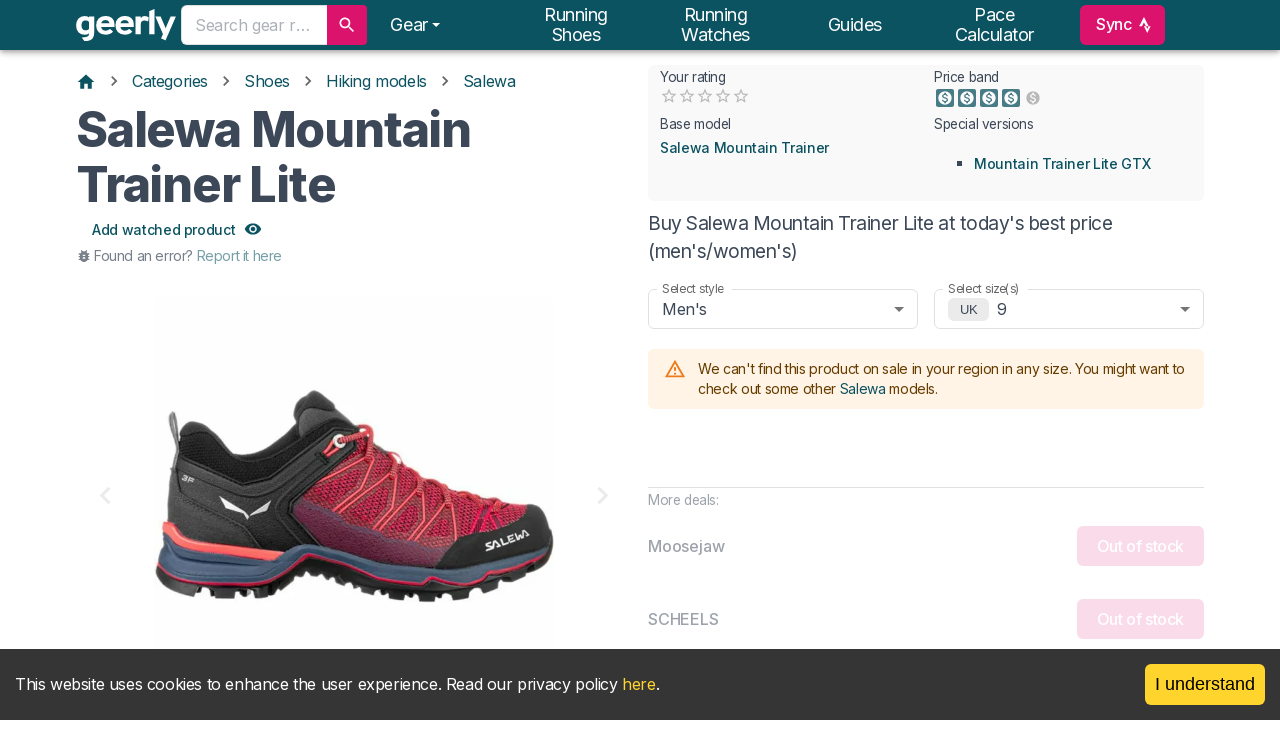

--- FILE ---
content_type: text/html; charset=utf-8
request_url: https://www.geerly.com/model/salewa-mountain-trainer-lite
body_size: 47110
content:
<!DOCTYPE html><html lang="en"><head><meta charSet="utf-8"/><meta name="viewport" content="width=device-width, initial-scale=1, shrink-to-fit=no"/><meta name="twitter:card" content="summary_large_image"/><meta name="twitter:site" content="@site"/><meta name="twitter:creator" content="@geerlyhq"/><meta property="og:type" content="website"/><meta property="og:image:alt" content="geerly OG image"/><meta property="og:image:type" content="image/jpg"/><meta property="og:locale" content="en"/><meta property="og:site_name" content="geerly"/><title>Salewa Mountain Trainer Lite - men&#x27;s &amp; women&#x27;s hiking shoe | Impartial reviews &amp; price comparison | geerly 👟</title><meta name="robots" content="index,follow"/><meta name="description" content="Salewa Mountain Trainer Lite - men&#x27;s &amp; women&#x27;s hiking shoe. Trust us for independent reviews and impartial price comparison by size."/><meta property="og:title" content="Salewa Mountain Trainer Lite - men&#x27;s &amp; women&#x27;s hiking shoe | Impartial reviews &amp; price comparison | geerly 👟"/><meta property="og:description" content="Salewa Mountain Trainer Lite - men&#x27;s &amp; women&#x27;s hiking shoe. Trust us for independent reviews and impartial price comparison by size."/><meta property="og:url" content="https://www.geerly.com/model/salewa-mountain-trainer-lite"/><meta property="og:image" content="https://www.geerly.com/api/og?title=Salewa+Mountain+Trainer+Lite&amp;url=https%3A%2F%2Fcdn.geerly.com%2Fproducts%2Fshoes%2Fsalewa%2Fsalewa-mountain-trainer-lite%2Fpink-120521-093710-1024x1024.jpg"/><meta property="og:image:width" content="1200"/><meta property="og:image:height" content="627"/><link rel="canonical" href="https://www.geerly.com/model/salewa-mountain-trainer-lite"/><script type="application/ld+json">{"@context":"https://schema.org","@type":"BreadcrumbList","itemListElement":[{"@type":"ListItem","position":1,"item":"https://www.geerly.com","name":"Home"},{"@type":"ListItem","position":2,"item":"https://www.geerly.com/categories","name":"Categories"},{"@type":"ListItem","position":3,"item":"https://www.geerly.com/categories/shoes","name":"Shoes"},{"@type":"ListItem","position":4,"item":"https://www.geerly.com/categories/shoes/models/best-hiking-shoes","name":"Hiking models"},{"@type":"ListItem","position":5,"item":"https://www.geerly.com/categories/shoes/models/best-salewa-hiking-shoes","name":"Salewa"}]}</script><meta name="next-head-count" content="21"/><meta charSet="utf-8"/><link rel="apple-touch-icon" sizes="180x180" href="/apple-touch-icon.png"/><link rel="icon" type="image/png" sizes="32x32" href="/favicon-32x32.png"/><link rel="icon" type="image/png" sizes="16x16" href="/favicon-16x16.png"/><link rel="manifest" href="/site.webmanifest"/><link rel="mask-icon" href="/safari-pinned-tab.svg" color="#00aba9"/><meta name="emotion-insertion-point" content=""/><style data-emotion="mui-style-global 6g5t5a">html{-webkit-font-smoothing:antialiased;-moz-osx-font-smoothing:grayscale;box-sizing:border-box;-webkit-text-size-adjust:100%;}*,*::before,*::after{box-sizing:inherit;}strong,b{font-weight:700;}body{margin:0;color:#3C4858;font-family:'__Inter_f367f3','__Inter_Fallback_f367f3';font-weight:400;font-size:1rem;line-height:1.5;letter-spacing:-.025em;background-color:#fff;}@media print{body{background-color:#fff;}}body::backdrop{background-color:#fff;}body h1{margin:8px 0px;font-weight:800;font-size:3rem;line-height:1.15em;letter-spacing:-.025em;}@media (max-width:599.95px){body h1{font-size:2rem;}}body h2{margin:8px 0px;font-weight:700;font-size:2rem;line-height:1.5em;letter-spacing:-.025em;}@media (max-width:599.95px){body h2{font-size:1.3rem;}}body h3{margin:6px 0px;font-weight:700;font-size:1.4rem;line-height:1.4em;letter-spacing:-.0125em;}@media (max-width:599.95px){body h3{font-size:1.25rem;}}body h4{margin:6px 0px;font-weight:500;font-size:1.125rem;line-height:1.5em;letter-spacing:-.0125em;}@media (max-width:599.95px){body h4{font-size:1rem;}}body h5{margin:4px 0px;font-weight:500;font-size:1rem;line-height:1.4em;letter-spacing:-.0125em;}@media (max-width:599.95px){body h5{font-size:0.9rem;}}body h6{margin:2px 0px;font-weight:400;font-size:0.85rem;}@media (max-width:599.95px){body h6{font-size:0.75rem;}}body p{margin:0px 0px 8px;}@media (max-width:599.95px){body p{font-size:0.9rem;}}body ul{list-style-type:square;}@media (max-width:599.95px){body ul{font-size:0.9rem;}}body a{-webkit-text-decoration:none;text-decoration:none;background-color:transparent;color:rgb(60, 117, 129);-webkit-transition:color 250ms cubic-bezier(0.4, 0, 0.2, 1) 0ms;transition:color 250ms cubic-bezier(0.4, 0, 0.2, 1) 0ms;}body a:hover{color:#DC136C;-webkit-text-decoration:none;text-decoration:none;}@media (max-width:599.95px){body a{font-size:0.9rem;}}.MuiGrid-direction-xxs-column{-webkit-flex-direction:column;-ms-flex-direction:column;flex-direction:column;}.MuiGrid-direction-xxs-column-reverse{-webkit-flex-direction:column-reverse;-ms-flex-direction:column-reverse;flex-direction:column-reverse;}.MuiGrid-direction-xxs-row-reverse{-webkit-flex-direction:row-reverse;-ms-flex-direction:row-reverse;flex-direction:row-reverse;}.MuiGrid-wrap-xxs-nowrap{-webkit-box-flex-wrap:nowrap;-webkit-flex-wrap:nowrap;-ms-flex-wrap:nowrap;flex-wrap:nowrap;}.MuiGrid-wrap-xxs-wrap-reverse{-webkit-box-flex-wrap:wrap-reverse;-webkit-flex-wrap:wrap-reverse;-ms-flex-wrap:wrap-reverse;flex-wrap:wrap-reverse;}.MuiGrid-align-items-xxs-center{-webkit-align-items:center;-webkit-box-align:center;-ms-flex-align:center;align-items:center;}.MuiGrid-align-items-xxs-flex-start{-webkit-align-items:flex-start;-webkit-box-align:flex-start;-ms-flex-align:flex-start;align-items:flex-start;}.MuiGrid-align-items-xxs-flex-end{-webkit-align-items:flex-end;-webkit-box-align:flex-end;-ms-flex-align:flex-end;align-items:flex-end;}.MuiGrid-align-items-xxs-baseline{-webkit-align-items:baseline;-webkit-box-align:baseline;-ms-flex-align:baseline;align-items:baseline;}.MuiGrid-align-content-xxs-center{-webkit-align-content:center;-ms-flex-line-pack:center;align-content:center;}.MuiGrid-align-content-xxs-flex-start{-webkit-align-content:flex-start;-ms-flex-line-pack:flex-start;align-content:flex-start;}.MuiGrid-align-content-xxs-flex-end{-webkit-align-content:flex-end;-ms-flex-line-pack:flex-end;align-content:flex-end;}.MuiGrid-align-content-xxs-space-between{-webkit-align-content:space-between;-ms-flex-line-pack:space-between;align-content:space-between;}.MuiGrid-align-content-xxs-space-around{-webkit-align-content:space-around;-ms-flex-line-pack:space-around;align-content:space-around;}.MuiGrid-justify-xxs-center{-webkit-box-pack:center;-ms-flex-pack:center;-webkit-justify-content:center;justify-content:center;}.MuiGrid-justify-xxs-flex-end{-webkit-box-pack:end;-ms-flex-pack:end;-webkit-justify-content:flex-end;justify-content:flex-end;}.MuiGrid-justify-xxs-space-between{-webkit-box-pack:justify;-webkit-justify-content:space-between;justify-content:space-between;}.MuiGrid-justify-xxs-space-around{-webkit-box-pack:space-around;-ms-flex-pack:space-around;-webkit-justify-content:space-around;justify-content:space-around;}.MuiGrid-justify-xxs-space-evenly{-webkit-box-pack:space-evenly;-ms-flex-pack:space-evenly;-webkit-justify-content:space-evenly;justify-content:space-evenly;}.MuiGrid-spacing-xxs-1{width:calc(100% + 8px);margin:-4px;}.MuiGrid-spacing-xxs-1>.MuiGrid-item{padding:4px;}.MuiGrid-spacing-xxs-2{width:calc(100% + 16px);margin:-8px;}.MuiGrid-spacing-xxs-2>.MuiGrid-item{padding:8px;}.MuiGrid-spacing-xxs-3{width:calc(100% + 24px);margin:-12px;}.MuiGrid-spacing-xxs-3>.MuiGrid-item{padding:12px;}.MuiGrid-spacing-xxs-4{width:calc(100% + 32px);margin:-16px;}.MuiGrid-spacing-xxs-4>.MuiGrid-item{padding:16px;}.MuiGrid-spacing-xxs-5{width:calc(100% + 40px);margin:-20px;}.MuiGrid-spacing-xxs-5>.MuiGrid-item{padding:20px;}.MuiGrid-spacing-xxs-6{width:calc(100% + 48px);margin:-24px;}.MuiGrid-spacing-xxs-6>.MuiGrid-item{padding:24px;}.MuiGrid-spacing-xxs-7{width:calc(100% + 56px);margin:-28px;}.MuiGrid-spacing-xxs-7>.MuiGrid-item{padding:28px;}.MuiGrid-spacing-xxs-8{width:calc(100% + 64px);margin:-32px;}.MuiGrid-spacing-xxs-8>.MuiGrid-item{padding:32px;}.MuiGrid-spacing-xxs-9{width:calc(100% + 72px);margin:-36px;}.MuiGrid-spacing-xxs-9>.MuiGrid-item{padding:36px;}.MuiGrid-spacing-xxs-10{width:calc(100% + 80px);margin:-40px;}.MuiGrid-spacing-xxs-10>.MuiGrid-item{padding:40px;}.MuiGrid-grid-xxs-auto{-webkit-box-flex:0;-webkit-flex-grow:0;-ms-flex-positive:0;flex-grow:0;max-width:none;-webkit-flex-basis:auto;-ms-flex-preferred-size:auto;flex-basis:auto;}.MuiGrid-grid-xxs-true{-webkit-box-flex:1;-webkit-flex-grow:1;-ms-flex-positive:1;flex-grow:1;max-width:100%;-webkit-flex-basis:0;-ms-flex-preferred-size:0;flex-basis:0;}.MuiGrid-grid-xxs-1{-webkit-box-flex:0;-webkit-flex-grow:0;-ms-flex-positive:0;flex-grow:0;max-width:8.333333%;-webkit-flex-basis:8.333333%;-ms-flex-preferred-size:8.333333%;flex-basis:8.333333%;}.MuiGrid-grid-xxs-2{-webkit-box-flex:0;-webkit-flex-grow:0;-ms-flex-positive:0;flex-grow:0;max-width:16.666667%;-webkit-flex-basis:16.666667%;-ms-flex-preferred-size:16.666667%;flex-basis:16.666667%;}.MuiGrid-grid-xxs-3{-webkit-box-flex:0;-webkit-flex-grow:0;-ms-flex-positive:0;flex-grow:0;max-width:25%;-webkit-flex-basis:25%;-ms-flex-preferred-size:25%;flex-basis:25%;}.MuiGrid-grid-xxs-4{-webkit-box-flex:0;-webkit-flex-grow:0;-ms-flex-positive:0;flex-grow:0;max-width:33.333333%;-webkit-flex-basis:33.333333%;-ms-flex-preferred-size:33.333333%;flex-basis:33.333333%;}.MuiGrid-grid-xxs-5{-webkit-box-flex:0;-webkit-flex-grow:0;-ms-flex-positive:0;flex-grow:0;max-width:41.666667%;-webkit-flex-basis:41.666667%;-ms-flex-preferred-size:41.666667%;flex-basis:41.666667%;}.MuiGrid-grid-xxs-6{-webkit-box-flex:0;-webkit-flex-grow:0;-ms-flex-positive:0;flex-grow:0;max-width:50%;-webkit-flex-basis:50%;-ms-flex-preferred-size:50%;flex-basis:50%;}.MuiGrid-grid-xxs-7{-webkit-box-flex:0;-webkit-flex-grow:0;-ms-flex-positive:0;flex-grow:0;max-width:58.333333%;-webkit-flex-basis:58.333333%;-ms-flex-preferred-size:58.333333%;flex-basis:58.333333%;}.MuiGrid-grid-xxs-8{-webkit-box-flex:0;-webkit-flex-grow:0;-ms-flex-positive:0;flex-grow:0;max-width:66.666667%;-webkit-flex-basis:66.666667%;-ms-flex-preferred-size:66.666667%;flex-basis:66.666667%;}.MuiGrid-grid-xxs-9{-webkit-box-flex:0;-webkit-flex-grow:0;-ms-flex-positive:0;flex-grow:0;max-width:75%;-webkit-flex-basis:75%;-ms-flex-preferred-size:75%;flex-basis:75%;}.MuiGrid-grid-xxs-10{-webkit-box-flex:0;-webkit-flex-grow:0;-ms-flex-positive:0;flex-grow:0;max-width:83.333333%;-webkit-flex-basis:83.333333%;-ms-flex-preferred-size:83.333333%;flex-basis:83.333333%;}.MuiGrid-grid-xxs-11{-webkit-box-flex:0;-webkit-flex-grow:0;-ms-flex-positive:0;flex-grow:0;max-width:91.666667%;-webkit-flex-basis:91.666667%;-ms-flex-preferred-size:91.666667%;flex-basis:91.666667%;}.MuiGrid-grid-xxs-12{-webkit-box-flex:0;-webkit-flex-grow:0;-ms-flex-positive:0;flex-grow:0;max-width:100%;-webkit-flex-basis:100%;-ms-flex-preferred-size:100%;flex-basis:100%;}</style><style data-emotion="mui-style-global 1prfaxn">@-webkit-keyframes mui-auto-fill{from{display:block;}}@keyframes mui-auto-fill{from{display:block;}}@-webkit-keyframes mui-auto-fill-cancel{from{display:block;}}@keyframes mui-auto-fill-cancel{from{display:block;}}</style><style data-emotion="mui-style-global animation-1lq7mgo">@-webkit-keyframes animation-1lq7mgo{0%{opacity:1;-webkit-background-position:0 -23px;background-position:0 -23px;}60%{opacity:0;-webkit-background-position:0 -23px;background-position:0 -23px;}100%{opacity:1;-webkit-background-position:-200px -23px;background-position:-200px -23px;}}@keyframes animation-1lq7mgo{0%{opacity:1;-webkit-background-position:0 -23px;background-position:0 -23px;}60%{opacity:0;-webkit-background-position:0 -23px;background-position:0 -23px;}100%{opacity:1;-webkit-background-position:-200px -23px;background-position:-200px -23px;}}</style><style data-emotion="mui-style cgitzf-bodyMinHeight zf787z-toolbarSection 11lj921-appBar-solid 1m4okh2-container wscu93-toolbarSection e7ivid vubbuv zbw232-button-transparent-link-websiteTitle-centreOnMobile zldjv4-flexGrow 1jt7oyr-searchBar xf8n3p-searchBarTextField vob3ed-inputBase 18zhmu4 1nvf7g0 11nwfto-showCloseIcon 1xmwu8p-iconButton 1w7d0vv ihdtdm 6k8fz8 1ue8azo-menuItems-listBlock-list-mlAuto jsvpld opj6rs-manager 12rgo4v-caret drn81p-button-transparent-navLink hh8vrh ztf6q1 1vvvg49-openSearchIcon 16nikcp-pageContainer 1j547jx-main l1w7u-pageTitle 8tl3pc-productInfoContainer 1xjbyh1-priceComparisonContainer h3elaz-imageBox 1xjmzrp-grid 1an5g7t-grid o9almv-block 1irk2yn nhb8h9 1oewa0m wmtzxs-icon 3mf706 1k33q06 1jsgquc-button pt151d 1t6we55 qd9wp-mrAuto-carouselContainer zo9ffp-addTransition-shrunk-hiddenBorder-colorSelectorContainer emruex-statsContainer-grid 8hbmk-grid jkj25u 79elbk ykqdxu 1xh6k8t 1cw4hi4 13bzl8j 1xwurnv-icon-iconFilled 5m5nuw-icon 37b55-linkButton-linkButton 1r00949-findBestDealsHeader 329gto-fullWidth 1e0jcck-grid-selectFormControl 47xwek ffvrb6 o9auco 1i6jaqn jrcgko-select 1k3x8v3 1636szt 14lo706 1bss6ha 1viepu9-sizeLocaleChip 9iedg7 11wuawp-select 1udylxa-grid aa5858-grid 1xhkrlg-similarProductsOptionsContainer 1c2gm3k-accordionContainer qfh7q1-h2title pqwocu-expansionPanel-expansionPanelExpanded 1iix127-expansionPanelSummary-emphasisedTitle b8gpri-expansionPanelSummaryContent 1fx8m19 144jzcn c4sutr hboir5 8atqhb 1z0u1zb-expansionPanelDetails h4bor8-expansionPanelDetails-overflowHidden 16htw5d-selectComparisonTypeContainer jefxvl-tableColumn 1vq8a2j-comparisonContainer n294hb-similarItem 87406p-centerVertically 4yj4oi-stickyButtonContainer 1ng00ld-fadeOverlay-vertical ohib2l-roundArrowButton-endButton-button-round 6flbmm 5u1vj5-roundArrowButton-startButton-button-round 1a3kxzf-tableFixed robxq7-stickyHeader 1gknqif-tableScrollable-hideScrollBar 53fr35-tableHeadCell-tableCell-hideColumn-fullWidthCell-minWidth150 131qmbx-tableHeadCell-tableCell-tableHeader-fixedImageHeaderHeight-highlightHeaderColumn-fullWidthCell-minWidth150 1hcexw9-card-cardPlain-noMargin-nowViewingBorder 1d9z189-imageModule 2zmn54-reviewScoreBadge-absoluteWithPadding 5ks6to-displayFlex 6zdazw-displayBlock 8ku0jh-imageModule-contain q9tcf8-styledChip-whiteHover-imageChipPosition-nowViewingBadge 1pjtbja 6rk13c-columnTitle-disableClick ypo6ht-tableHeadCell-tableCell-tableHeader-fixedImageHeaderHeight-fullWidthCell-minWidth150 pgp2my-card-cardPlain-noMargin ng2vlq-columnTitle 1sd88f0-tableScrollable fhk04d-tableRowHover-tableStripedRow 11mg1i4-fullWidthCell-tableCellStandard-tableCell-minWidth150-hideColumn 1urnitf-showDealsSwitchContainer-tableCell-minWidth150-tableColumn-highlightColumn ecvcn9 114q9pb 1m9pwf3 19gndve 1ju1kxc 1otqxc6-fullWidthCell-tableCellStandard-tableCell-minWidth150-tableColumn 1u3hbmw-tableRowHover un4n4c-fullWidthCell-tableCellStandard-tableCell-minWidth150-hideColumn-verticalMiddle 1ykyi63-fullWidthCell-tableCellStandard-tableCell-minWidth150-tableColumn-highlightColumn-verticalMiddle 1lgm3yp-rowTitle 1hchqwa-rowTitle-negTopMargin 1vd198r-tooltipIcon nqqsfh-fullWidthCell-tableCellStandard-tableCell-minWidth150-tableColumn-verticalMiddle oo3we5-fullWidthCell-tableCellStandard-tableCell-minWidth150-padding4px-hideColumn-verticalMiddle 1dr8jxb-fullWidthCell-tableCellStandard-tableCell-minWidth150-padding4px-tableColumn-highlightColumn-verticalMiddle ckty3s-rowTitle-verticallyCenteredTitle 90zcrq-fullWidthCell-tableCellStandard-tableCell-minWidth150-padding4px-tableColumn-verticalMiddle g3r36c-styledChip-whiteHover-addTopAndBottomMargin zqawk2-unsetWhitespace 17990y3-tableLink 1cidd8t uab50h 155uyib 1wsw9wm-fullWidthCell-footerCell 1ga45pi-styledChip-whiteHover q1zo9u 1xlgqc0-tableHeadCell-tableCell-fullWidthCell 1xnox0e 1lxm9qy-fullWidthCell-tableCellStandard-tableCell-shortCells-verticalMiddle c3r6zb-tableHeadCell-tableCell-textCenter-fullWidthCell 1h8c8h3-fullWidthCell-tableCellStandard-tableCell-shortCells-textCenter-verticalMiddle 1ag20b4-fullWidthCell-tableCell-subheadingCell-verticalMiddle 13swuor-linearGaugeContainer 1bd2mcl-verticalCentreLine 1novf4m-root-barHighlight buchs6-overrideDashed 1peud2e-barUnHighlight 1cij8tp-barHighlight cjtl9h-sectionTitleBlock-marginBottom 1fgv3tv-mrAuto-carouselContainer-carouselArrowMargins h6kd1y 2if1ga-ctaInner 12pgon2-grid 1qw96cp 11rv3gh 1rsfjgm-newBadge ny0n9o u1z2pm kcxyz4 j9a06a-grid tmapc0 f4f1l1-stravaPaperContainer 1yede0s-stravaTopLine 1qcg7pf-stravaUserAndDate xaa661-stravaUserName 10yfexi-stravaDate v7dmno-stravaName g465q7-stravaDescription 3i9vrz 1hy9t21 e4bwc0-bottomStrip 1hfma48-addBottomPaddingtall 1m1z8qr-bottomStripText w3whim-footer-dark fzgnoz-container f8heoo-button-transparent-link-websiteTitle 1fn4r6n-pullCenter 47kwfb-rightLinks 639vd4-list 1ckve5x-footerLink 1vxxlek-button-simple-justIcon">.mui-style-cgitzf-bodyMinHeight{min-height:78vh;}.mui-style-zf787z-toolbarSection{display:-webkit-box;display:-webkit-flex;display:-ms-flexbox;display:flex;-webkit-align-items:center;-webkit-box-align:center;-ms-flex-align:center;align-items:center;}.mui-style-11lj921-appBar-solid{background-color:#fff;color:#3C4858;-webkit-transition:box-shadow 300ms cubic-bezier(0.4, 0, 0.2, 1) 0ms;transition:box-shadow 300ms cubic-bezier(0.4, 0, 0.2, 1) 0ms;box-shadow:0px 2px 4px -1px rgba(0,0,0,0.2),0px 4px 5px 0px rgba(0,0,0,0.14),0px 1px 10px 0px rgba(0,0,0,0.12);display:-webkit-box;display:-webkit-flex;display:-ms-flexbox;display:flex;-webkit-flex-direction:column;-ms-flex-direction:column;flex-direction:column;width:100%;box-sizing:border-box;-webkit-flex-shrink:0;-ms-flex-negative:0;flex-shrink:0;position:fixed;z-index:1100;top:0;left:auto;right:0;background-color:#0C5362;color:#fff;color:#fff;max-height:50px;padding-top:0!important;background-color:#0C5362!important;box-shadow:0 4px 20px 0px rgba(rgb(0, 0, 0), 0.14),0 7px 12px -5px rgba(rgb(33, 33, 33), 0.46);}@media print{.mui-style-11lj921-appBar-solid{position:absolute;}}.mui-style-1m4okh2-container{position:relative;display:-webkit-box;display:-webkit-flex;display:-ms-flexbox;display:flex;-webkit-align-items:center;-webkit-box-align:center;-ms-flex-align:center;align-items:center;min-height:48px;padding-right:16px;padding-left:16px;margin-right:auto;margin-left:auto;width:100%;-webkit-box-pack:justify;-webkit-justify-content:space-between;justify-content:space-between;display:-webkit-box;display:-webkit-flex;display:-ms-flexbox;display:flex;}@media (min-width: 600px){.mui-style-1m4okh2-container{max-width:580px;}}@media (min-width: 676px){.mui-style-1m4okh2-container{max-width:640px;}}@media (min-width: 768px){.mui-style-1m4okh2-container{max-width:720px;}}@media (min-width: 860px){.mui-style-1m4okh2-container{max-width:820px;}}@media (min-width: 960px){.mui-style-1m4okh2-container{max-width:920px;}}@media (min-width: 1080px){.mui-style-1m4okh2-container{max-width:1040px;}}@media (min-width: 1200px){.mui-style-1m4okh2-container{max-width:1160px;}}@media (max-width:899.95px){.mui-style-1m4okh2-container{-webkit-box-pack:justify;-webkit-justify-content:space-between;justify-content:space-between;}}.mui-style-wscu93-toolbarSection{display:-webkit-box;display:-webkit-flex;display:-ms-flexbox;display:flex;-webkit-align-items:center;-webkit-box-align:center;-ms-flex-align:center;align-items:center;}@media (min-width:0px){.mui-style-wscu93-toolbarSection{display:block;}}@media (min-width:1200px){.mui-style-wscu93-toolbarSection{display:none;}}.mui-style-e7ivid{display:-webkit-inline-box;display:-webkit-inline-flex;display:-ms-inline-flexbox;display:inline-flex;-webkit-align-items:center;-webkit-box-align:center;-ms-flex-align:center;align-items:center;-webkit-box-pack:center;-ms-flex-pack:center;-webkit-justify-content:center;justify-content:center;position:relative;box-sizing:border-box;-webkit-tap-highlight-color:transparent;background-color:transparent;outline:0;border:0;margin:0;border-radius:0;padding:0;cursor:pointer;-webkit-user-select:none;-moz-user-select:none;-ms-user-select:none;user-select:none;vertical-align:middle;-moz-appearance:none;-webkit-appearance:none;-webkit-text-decoration:none;text-decoration:none;color:inherit;text-align:center;-webkit-flex:0 0 auto;-ms-flex:0 0 auto;flex:0 0 auto;font-size:1.5rem;padding:8px;border-radius:50%;overflow:visible;color:rgba(0, 0, 0, 0.54);-webkit-transition:background-color 150ms cubic-bezier(0.4, 0, 0.2, 1) 0ms;transition:background-color 150ms cubic-bezier(0.4, 0, 0.2, 1) 0ms;color:inherit;padding:12px;font-size:1.75rem;margin-right:16px;}.mui-style-e7ivid::-moz-focus-inner{border-style:none;}.mui-style-e7ivid.Mui-disabled{pointer-events:none;cursor:default;}@media print{.mui-style-e7ivid{-webkit-print-color-adjust:exact;color-adjust:exact;}}.mui-style-e7ivid:hover{background-color:rgba(0, 0, 0, 0.04);}@media (hover: none){.mui-style-e7ivid:hover{background-color:transparent;}}.mui-style-e7ivid.Mui-disabled{background-color:transparent;color:rgba(0, 0, 0, 0.26);}.mui-style-vubbuv{-webkit-user-select:none;-moz-user-select:none;-ms-user-select:none;user-select:none;width:1em;height:1em;display:inline-block;fill:currentColor;-webkit-flex-shrink:0;-ms-flex-negative:0;flex-shrink:0;-webkit-transition:fill 200ms cubic-bezier(0.4, 0, 0.2, 1) 0ms;transition:fill 200ms cubic-bezier(0.4, 0, 0.2, 1) 0ms;font-size:1.5rem;}.mui-style-zbw232-button-transparent-link-websiteTitle-centreOnMobile{display:-webkit-inline-box;display:-webkit-inline-flex;display:-ms-inline-flexbox;display:inline-flex;-webkit-align-items:center;-webkit-box-align:center;-ms-flex-align:center;align-items:center;-webkit-box-pack:center;-ms-flex-pack:center;-webkit-justify-content:center;justify-content:center;position:relative;box-sizing:border-box;-webkit-tap-highlight-color:transparent;background-color:transparent;outline:0;border:0;margin:0;border-radius:0;padding:0;cursor:pointer;-webkit-user-select:none;-moz-user-select:none;-ms-user-select:none;user-select:none;vertical-align:middle;-moz-appearance:none;-webkit-appearance:none;-webkit-text-decoration:none;text-decoration:none;color:inherit;text-transform:none;font-weight:500;font-family:'__Inter_f367f3','__Inter_Fallback_f367f3';font-size:0.875rem;line-height:1.75;letter-spacing:-.025em;min-width:64px;padding:6px 16px;border-radius:6px;-webkit-transition:background-color 250ms cubic-bezier(0.4, 0, 0.2, 1) 0ms,box-shadow 250ms cubic-bezier(0.4, 0, 0.2, 1) 0ms,border-color 250ms cubic-bezier(0.4, 0, 0.2, 1) 0ms,color 250ms cubic-bezier(0.4, 0, 0.2, 1) 0ms;transition:background-color 250ms cubic-bezier(0.4, 0, 0.2, 1) 0ms,box-shadow 250ms cubic-bezier(0.4, 0, 0.2, 1) 0ms,border-color 250ms cubic-bezier(0.4, 0, 0.2, 1) 0ms,color 250ms cubic-bezier(0.4, 0, 0.2, 1) 0ms;color:#fff;background-color:#DC136C;box-shadow:0px 3px 1px -2px rgba(0,0,0,0.2),0px 2px 2px 0px rgba(0,0,0,0.14),0px 1px 5px 0px rgba(0,0,0,0.12);font-size:1rem;box-shadow:unset;-webkit-transition:background-color 250ms cubic-bezier(0.4, 0, 0.2, 1)!important;transition:background-color 250ms cubic-bezier(0.4, 0, 0.2, 1)!important;color:#0C5362;position:relative;padding:0px;font-size:18px;line-height:20px;text-transform:capitalize;-webkit-text-decoration:none;text-decoration:none;margin:10px 5px 10px 0px;display:-webkit-inline-box;display:-webkit-inline-flex;display:-ms-inline-flexbox;display:inline-flex;}.mui-style-zbw232-button-transparent-link-websiteTitle-centreOnMobile::-moz-focus-inner{border-style:none;}.mui-style-zbw232-button-transparent-link-websiteTitle-centreOnMobile.Mui-disabled{pointer-events:none;cursor:default;}@media print{.mui-style-zbw232-button-transparent-link-websiteTitle-centreOnMobile{-webkit-print-color-adjust:exact;color-adjust:exact;}}.mui-style-zbw232-button-transparent-link-websiteTitle-centreOnMobile:hover{-webkit-text-decoration:none;text-decoration:none;background-color:rgb(154, 13, 75);box-shadow:0px 2px 4px -1px rgba(0,0,0,0.2),0px 4px 5px 0px rgba(0,0,0,0.14),0px 1px 10px 0px rgba(0,0,0,0.12);}@media (hover: none){.mui-style-zbw232-button-transparent-link-websiteTitle-centreOnMobile:hover{background-color:#DC136C;}}.mui-style-zbw232-button-transparent-link-websiteTitle-centreOnMobile:active{box-shadow:0px 5px 5px -3px rgba(0,0,0,0.2),0px 8px 10px 1px rgba(0,0,0,0.14),0px 3px 14px 2px rgba(0,0,0,0.12);}.mui-style-zbw232-button-transparent-link-websiteTitle-centreOnMobile.Mui-focusVisible{box-shadow:0px 3px 5px -1px rgba(0,0,0,0.2),0px 6px 10px 0px rgba(0,0,0,0.14),0px 1px 18px 0px rgba(0,0,0,0.12);}.mui-style-zbw232-button-transparent-link-websiteTitle-centreOnMobile.Mui-disabled{color:rgba(0, 0, 0, 0.26);box-shadow:none;background-color:rgba(0, 0, 0, 0.12);}.mui-style-zbw232-button-transparent-link-websiteTitle-centreOnMobile:hover a,.mui-style-zbw232-button-transparent-link-websiteTitle-centreOnMobile:focus a{color:unset;}.mui-style-zbw232-button-transparent-link-websiteTitle-centreOnMobile:hover a svg,.mui-style-zbw232-button-transparent-link-websiteTitle-centreOnMobile:focus a svg{color:unset;}.mui-style-zbw232-button-transparent-link-websiteTitle-centreOnMobile:hover,.mui-style-zbw232-button-transparent-link-websiteTitle-centreOnMobile:focus{color:#FFF;}.mui-style-zbw232-button-transparent-link-websiteTitle-centreOnMobile,.mui-style-zbw232-button-transparent-link-websiteTitle-centreOnMobile:focus,.mui-style-zbw232-button-transparent-link-websiteTitle-centreOnMobile:hover{color:inherit;background:transparent;box-shadow:none;}.mui-style-zbw232-button-transparent-link-websiteTitle-centreOnMobile,.mui-style-zbw232-button-transparent-link-websiteTitle-centreOnMobile:hover,.mui-style-zbw232-button-transparent-link-websiteTitle-centreOnMobile:focus{background-color:unset;}.mui-style-zbw232-button-transparent-link-websiteTitle-centreOnMobile a{color:#FFF;}.mui-style-zbw232-button-transparent-link-websiteTitle-centreOnMobile a:hover{text-shadow:0 0 0.01px;-webkit-transition:all 150ms ease-in-out;transition:all 150ms ease-in-out;}@media (min-width:400px) and (max-width:599.95px){.mui-style-zbw232-button-transparent-link-websiteTitle-centreOnMobile{position:absolute;left:calc(50% - 53px);right:calc(50% - 53px);margin-right:0;}}@media (max-width:399.95px){.mui-style-zbw232-button-transparent-link-websiteTitle-centreOnMobile{position:absolute;left:70px;}}.mui-style-zldjv4-flexGrow{-webkit-box-flex:7;-webkit-flex-grow:7;-ms-flex-positive:7;flex-grow:7;}@media (min-width:0px){.mui-style-zldjv4-flexGrow{display:none;}}@media (min-width:600px){.mui-style-zldjv4-flexGrow{display:block;}}.mui-style-1jt7oyr-searchBar{border-radius:6px;padding:0;padding-right:0px!important;margin:8px 0px;height:40px;background-color:#fff;z-index:4;display:-webkit-box;display:-webkit-flex;display:-ms-flexbox;display:flex;}.mui-style-1jt7oyr-searchBar.Mui-focused .MuiAutocomplete-clearIndicator{visibility:visible;}@media (pointer: fine){.mui-style-1jt7oyr-searchBar:hover .MuiAutocomplete-clearIndicator{visibility:visible;}}.mui-style-1jt7oyr-searchBar .MuiAutocomplete-tag{margin:3px;max-width:calc(100% - 6px);}.MuiAutocomplete-hasPopupIcon.mui-style-1jt7oyr-searchBar .MuiAutocomplete-inputRoot,.MuiAutocomplete-hasClearIcon.mui-style-1jt7oyr-searchBar .MuiAutocomplete-inputRoot{padding-right:30px;}.MuiAutocomplete-hasPopupIcon.MuiAutocomplete-hasClearIcon.mui-style-1jt7oyr-searchBar .MuiAutocomplete-inputRoot{padding-right:56px;}.mui-style-1jt7oyr-searchBar .MuiAutocomplete-inputRoot .MuiAutocomplete-input{width:0;min-width:30px;}.mui-style-1jt7oyr-searchBar .MuiInput-root{padding-bottom:1px;}.mui-style-1jt7oyr-searchBar .MuiInput-root .MuiInput-input{padding:4px 4px 4px 0px;}.mui-style-1jt7oyr-searchBar .MuiInput-root.MuiInputBase-sizeSmall .MuiInput-input{padding:2px 4px 3px 0;}.mui-style-1jt7oyr-searchBar .MuiOutlinedInput-root{padding:9px;}.MuiAutocomplete-hasPopupIcon.mui-style-1jt7oyr-searchBar .MuiOutlinedInput-root,.MuiAutocomplete-hasClearIcon.mui-style-1jt7oyr-searchBar .MuiOutlinedInput-root{padding-right:39px;}.MuiAutocomplete-hasPopupIcon.MuiAutocomplete-hasClearIcon.mui-style-1jt7oyr-searchBar .MuiOutlinedInput-root{padding-right:65px;}.mui-style-1jt7oyr-searchBar .MuiOutlinedInput-root .MuiAutocomplete-input{padding:7.5px 4px 7.5px 5px;}.mui-style-1jt7oyr-searchBar .MuiOutlinedInput-root .MuiAutocomplete-endAdornment{right:9px;}.mui-style-1jt7oyr-searchBar .MuiOutlinedInput-root.MuiInputBase-sizeSmall{padding-top:6px;padding-bottom:6px;padding-left:6px;}.mui-style-1jt7oyr-searchBar .MuiOutlinedInput-root.MuiInputBase-sizeSmall .MuiAutocomplete-input{padding:2.5px 4px 2.5px 8px;}.mui-style-1jt7oyr-searchBar .MuiFilledInput-root{padding-top:19px;padding-left:8px;}.MuiAutocomplete-hasPopupIcon.mui-style-1jt7oyr-searchBar .MuiFilledInput-root,.MuiAutocomplete-hasClearIcon.mui-style-1jt7oyr-searchBar .MuiFilledInput-root{padding-right:39px;}.MuiAutocomplete-hasPopupIcon.MuiAutocomplete-hasClearIcon.mui-style-1jt7oyr-searchBar .MuiFilledInput-root{padding-right:65px;}.mui-style-1jt7oyr-searchBar .MuiFilledInput-root .MuiFilledInput-input{padding:7px 4px;}.mui-style-1jt7oyr-searchBar .MuiFilledInput-root .MuiAutocomplete-endAdornment{right:9px;}.mui-style-1jt7oyr-searchBar .MuiFilledInput-root.MuiInputBase-sizeSmall{padding-bottom:1px;}.mui-style-1jt7oyr-searchBar .MuiFilledInput-root.MuiInputBase-sizeSmall .MuiFilledInput-input{padding:2.5px 4px;}.mui-style-1jt7oyr-searchBar .MuiInputBase-hiddenLabel{padding-top:8px;}.mui-style-1jt7oyr-searchBar .MuiFilledInput-root.MuiInputBase-hiddenLabel{padding-top:0;padding-bottom:0;}.mui-style-1jt7oyr-searchBar .MuiFilledInput-root.MuiInputBase-hiddenLabel .MuiAutocomplete-input{padding-top:16px;padding-bottom:17px;}.mui-style-1jt7oyr-searchBar .MuiFilledInput-root.MuiInputBase-hiddenLabel.MuiInputBase-sizeSmall .MuiAutocomplete-input{padding-top:8px;padding-bottom:9px;}.mui-style-1jt7oyr-searchBar .MuiAutocomplete-input{-webkit-box-flex:1;-webkit-flex-grow:1;-ms-flex-positive:1;flex-grow:1;text-overflow:ellipsis;opacity:0;}.mui-style-1jt7oyr-searchBar .MuiAutocomplete-tag{margin:2px;max-width:calc(100% - 4px);}.mui-style-1jt7oyr-searchBar .MuiAutocomplete-input{opacity:1;}@media (max-width:899.95px){.mui-style-1jt7oyr-searchBar{-webkit-order:3;-ms-flex-order:3;order:3;}}.mui-style-xf8n3p-searchBarTextField{display:-webkit-inline-box;display:-webkit-inline-flex;display:-ms-inline-flexbox;display:inline-flex;-webkit-flex-direction:column;-ms-flex-direction:column;flex-direction:column;position:relative;min-width:0;padding:0;margin:0;border:0;vertical-align:top;margin-top:8px;margin-bottom:4px;width:100%;margin:0;}.mui-style-vob3ed-inputBase{font-family:'__Inter_f367f3','__Inter_Fallback_f367f3';font-weight:400;font-size:1rem;line-height:1.4375em;letter-spacing:-.025em;color:#3C4858;box-sizing:border-box;position:relative;cursor:text;display:-webkit-inline-box;display:-webkit-inline-flex;display:-ms-inline-flexbox;display:inline-flex;-webkit-align-items:center;-webkit-box-align:center;-ms-flex-align:center;align-items:center;width:100%;position:relative;border-radius:6px;padding-right:14px;width:100%;padding-right:0px!important;}.mui-style-vob3ed-inputBase.Mui-disabled{color:rgba(0, 0, 0, 0.38);cursor:default;}.mui-style-vob3ed-inputBase:hover .MuiOutlinedInput-notchedOutline{border-color:#3C4858;}@media (hover: none){.mui-style-vob3ed-inputBase:hover .MuiOutlinedInput-notchedOutline{border-color:rgba(0, 0, 0, 0.23);}}.mui-style-vob3ed-inputBase.Mui-focused .MuiOutlinedInput-notchedOutline{border-color:#DC136C;border-width:2px;}.mui-style-vob3ed-inputBase.Mui-error .MuiOutlinedInput-notchedOutline{border-color:#d32f2f;}.mui-style-vob3ed-inputBase.Mui-disabled .MuiOutlinedInput-notchedOutline{border-color:rgba(0, 0, 0, 0.26);}.mui-style-vob3ed-inputBase:hover fieldset{-webkit-transition:all 150ms ease-in-out;transition:all 150ms ease-in-out;border:2px solid #DC136C!important;}.mui-style-18zhmu4{font:inherit;letter-spacing:inherit;color:currentColor;padding:4px 0 5px;border:0;box-sizing:content-box;background:none;height:1.4375em;margin:0;-webkit-tap-highlight-color:transparent;display:block;min-width:0;width:100%;-webkit-animation-name:mui-auto-fill-cancel;animation-name:mui-auto-fill-cancel;-webkit-animation-duration:10ms;animation-duration:10ms;padding-top:1px;padding:8.5px 14px;padding-right:0;}.mui-style-18zhmu4::-webkit-input-placeholder{color:currentColor;opacity:0.42;-webkit-transition:opacity 200ms cubic-bezier(0.4, 0, 0.2, 1) 0ms;transition:opacity 200ms cubic-bezier(0.4, 0, 0.2, 1) 0ms;}.mui-style-18zhmu4::-moz-placeholder{color:currentColor;opacity:0.42;-webkit-transition:opacity 200ms cubic-bezier(0.4, 0, 0.2, 1) 0ms;transition:opacity 200ms cubic-bezier(0.4, 0, 0.2, 1) 0ms;}.mui-style-18zhmu4:-ms-input-placeholder{color:currentColor;opacity:0.42;-webkit-transition:opacity 200ms cubic-bezier(0.4, 0, 0.2, 1) 0ms;transition:opacity 200ms cubic-bezier(0.4, 0, 0.2, 1) 0ms;}.mui-style-18zhmu4::-ms-input-placeholder{color:currentColor;opacity:0.42;-webkit-transition:opacity 200ms cubic-bezier(0.4, 0, 0.2, 1) 0ms;transition:opacity 200ms cubic-bezier(0.4, 0, 0.2, 1) 0ms;}.mui-style-18zhmu4:focus{outline:0;}.mui-style-18zhmu4:invalid{box-shadow:none;}.mui-style-18zhmu4::-webkit-search-decoration{-webkit-appearance:none;}label[data-shrink=false]+.MuiInputBase-formControl .mui-style-18zhmu4::-webkit-input-placeholder{opacity:0!important;}label[data-shrink=false]+.MuiInputBase-formControl .mui-style-18zhmu4::-moz-placeholder{opacity:0!important;}label[data-shrink=false]+.MuiInputBase-formControl .mui-style-18zhmu4:-ms-input-placeholder{opacity:0!important;}label[data-shrink=false]+.MuiInputBase-formControl .mui-style-18zhmu4::-ms-input-placeholder{opacity:0!important;}label[data-shrink=false]+.MuiInputBase-formControl .mui-style-18zhmu4:focus::-webkit-input-placeholder{opacity:0.42;}label[data-shrink=false]+.MuiInputBase-formControl .mui-style-18zhmu4:focus::-moz-placeholder{opacity:0.42;}label[data-shrink=false]+.MuiInputBase-formControl .mui-style-18zhmu4:focus:-ms-input-placeholder{opacity:0.42;}label[data-shrink=false]+.MuiInputBase-formControl .mui-style-18zhmu4:focus::-ms-input-placeholder{opacity:0.42;}.mui-style-18zhmu4.Mui-disabled{opacity:1;-webkit-text-fill-color:rgba(0, 0, 0, 0.38);}.mui-style-18zhmu4:-webkit-autofill{-webkit-animation-duration:5000s;animation-duration:5000s;-webkit-animation-name:mui-auto-fill;animation-name:mui-auto-fill;}.mui-style-18zhmu4:-webkit-autofill{border-radius:inherit;}.mui-style-1nvf7g0{display:-webkit-box;display:-webkit-flex;display:-ms-flexbox;display:flex;height:0.01em;max-height:2em;-webkit-align-items:center;-webkit-box-align:center;-ms-flex-align:center;align-items:center;white-space:nowrap;color:rgba(0, 0, 0, 0.54);margin-left:8px;}.mui-style-11nwfto-showCloseIcon{display:-webkit-inline-box;display:-webkit-inline-flex;display:-ms-inline-flexbox;display:inline-flex;-webkit-align-items:center;-webkit-box-align:center;-ms-flex-align:center;align-items:center;-webkit-box-pack:center;-ms-flex-pack:center;-webkit-justify-content:center;justify-content:center;position:relative;box-sizing:border-box;-webkit-tap-highlight-color:transparent;background-color:transparent;outline:0;border:0;margin:0;border-radius:0;padding:0;cursor:pointer;-webkit-user-select:none;-moz-user-select:none;-ms-user-select:none;user-select:none;vertical-align:middle;-moz-appearance:none;-webkit-appearance:none;-webkit-text-decoration:none;text-decoration:none;color:inherit;text-align:center;-webkit-flex:0 0 auto;-ms-flex:0 0 auto;flex:0 0 auto;font-size:1.5rem;padding:8px;border-radius:50%;overflow:visible;color:rgba(0, 0, 0, 0.54);-webkit-transition:background-color 150ms cubic-bezier(0.4, 0, 0.2, 1) 0ms;transition:background-color 150ms cubic-bezier(0.4, 0, 0.2, 1) 0ms;padding:12px;font-size:1.75rem;position:relative;padding:10px;height:40px;width:40px;z-index:4;border-radius:0px 4px 4px 0px;}.mui-style-11nwfto-showCloseIcon::-moz-focus-inner{border-style:none;}.mui-style-11nwfto-showCloseIcon.Mui-disabled{pointer-events:none;cursor:default;}@media print{.mui-style-11nwfto-showCloseIcon{-webkit-print-color-adjust:exact;color-adjust:exact;}}.mui-style-11nwfto-showCloseIcon:hover{background-color:rgba(0, 0, 0, 0.04);}@media (hover: none){.mui-style-11nwfto-showCloseIcon:hover{background-color:transparent;}}.mui-style-11nwfto-showCloseIcon.Mui-disabled{background-color:transparent;color:rgba(0, 0, 0, 0.26);}.mui-style-1xmwu8p-iconButton{-webkit-user-select:none;-moz-user-select:none;-ms-user-select:none;user-select:none;width:1em;height:1em;display:inline-block;fill:currentColor;-webkit-flex-shrink:0;-ms-flex-negative:0;flex-shrink:0;-webkit-transition:fill 200ms cubic-bezier(0.4, 0, 0.2, 1) 0ms;transition:fill 200ms cubic-bezier(0.4, 0, 0.2, 1) 0ms;font-size:1.5rem;-webkit-transition:all 150ms ease-in-out;transition:all 150ms ease-in-out;position:relative;padding:10px;height:40px;width:40px;z-index:4;color:#fff;background-color:#DC136C;border-radius:0px 4px 4px 0px;}.mui-style-1xmwu8p-iconButton:hover{z-index:0;background-color:unset;color:#DC136C;cursor:auto;}.mui-style-1w7d0vv{text-align:left;position:absolute;bottom:0;right:0;top:-5px;left:0;margin:0;padding:0 8px;pointer-events:none;border-radius:inherit;border-style:solid;border-width:1px;overflow:hidden;min-width:0%;border-color:rgba(0, 0, 0, 0.23);border:1px solid rgba(0, 0, 0, 0.12);}.mui-style-ihdtdm{float:unset;width:auto;overflow:hidden;padding:0;line-height:11px;-webkit-transition:width 150ms cubic-bezier(0.0, 0, 0.2, 1) 0ms;transition:width 150ms cubic-bezier(0.0, 0, 0.2, 1) 0ms;}@media (min-width:0px){.mui-style-6k8fz8{display:none;}}@media (min-width:1200px){.mui-style-6k8fz8{display:block;}}.mui-style-1ue8azo-menuItems-listBlock-list-mlAuto{list-style:none;margin:0;padding:0;position:relative;padding-top:8px;padding-bottom:8px;display:-webkit-inline-box;display:-webkit-inline-flex;display:-ms-inline-flexbox;display:inline-flex;min-height:60px!important;-webkit-align-items:center;-webkit-box-align:center;-ms-flex-align:center;align-items:center;margin-top:0px;display:-webkit-box;display:-webkit-flex;display:-ms-flexbox;display:flex;padding-left:0;margin-bottom:0;list-style:none;padding:0;margin-left:auto;}@media (max-width:1199.95px){.mui-style-1ue8azo-menuItems-listBlock-list-mlAuto{display:inline-block;}}@media (max-width:1199.95px){.mui-style-1ue8azo-menuItems-listBlock-list-mlAuto{display:-webkit-inline-box;display:-webkit-inline-flex;display:-ms-inline-flexbox;display:inline-flex;-webkit-order:2;-ms-flex-order:2;order:2;}}@media (min-width:1200px){.mui-style-1ue8azo-menuItems-listBlock-list-mlAuto{-webkit-box-align:center;-ms-flex-align:center;-webkit-align-items:center;-webkit-box-align:center;-ms-flex-align:center;align-items:center;-webkit-box-orient:horizontal;-webkit-box-direction:normal;-ms-flex-direction:row;-webkit-flex-direction:row;-ms-flex-direction:row;flex-direction:row;}}@media (max-width:1199.95px){.mui-style-1ue8azo-menuItems-listBlock-list-mlAuto{display:block;-webkit-order:2;-ms-flex-order:2;order:2;}}.mui-style-jsvpld{display:-webkit-box;display:-webkit-flex;display:-ms-flexbox;display:flex;-webkit-box-pack:start;-ms-flex-pack:start;-webkit-justify-content:flex-start;justify-content:flex-start;-webkit-align-items:center;-webkit-box-align:center;-ms-flex-align:center;align-items:center;position:relative;-webkit-text-decoration:none;text-decoration:none;width:100%;box-sizing:border-box;text-align:left;padding-top:8px;padding-bottom:8px;padding-left:16px;padding-right:16px;}.mui-style-jsvpld.Mui-focusVisible{background-color:rgba(0, 0, 0, 0.12);}.mui-style-jsvpld.Mui-selected{background-color:rgba(12, 83, 98, 0.08);}.mui-style-jsvpld.Mui-selected.Mui-focusVisible{background-color:rgba(12, 83, 98, 0.2);}.mui-style-jsvpld.Mui-disabled{opacity:0.38;}.mui-style-12rgo4v-caret{-webkit-transition:all 150ms ease-in;transition:all 150ms ease-in;display:inline-block;width:0;height:0;margin-left:4px;vertical-align:middle;border-top:4px solid;border-right:4px solid transparent;border-left:4px solid transparent;}.mui-style-drn81p-button-transparent-navLink{display:-webkit-inline-box;display:-webkit-inline-flex;display:-ms-inline-flexbox;display:inline-flex;-webkit-align-items:center;-webkit-box-align:center;-ms-flex-align:center;align-items:center;-webkit-box-pack:center;-ms-flex-pack:center;-webkit-justify-content:center;justify-content:center;position:relative;box-sizing:border-box;-webkit-tap-highlight-color:transparent;background-color:transparent;outline:0;border:0;margin:0;border-radius:0;padding:0;cursor:pointer;-webkit-user-select:none;-moz-user-select:none;-ms-user-select:none;user-select:none;vertical-align:middle;-moz-appearance:none;-webkit-appearance:none;-webkit-text-decoration:none;text-decoration:none;color:inherit;text-transform:none;font-weight:500;font-family:'__Inter_f367f3','__Inter_Fallback_f367f3';font-size:0.875rem;line-height:1.75;letter-spacing:-.025em;min-width:64px;padding:6px 16px;border-radius:6px;-webkit-transition:background-color 250ms cubic-bezier(0.4, 0, 0.2, 1) 0ms,box-shadow 250ms cubic-bezier(0.4, 0, 0.2, 1) 0ms,border-color 250ms cubic-bezier(0.4, 0, 0.2, 1) 0ms,color 250ms cubic-bezier(0.4, 0, 0.2, 1) 0ms;transition:background-color 250ms cubic-bezier(0.4, 0, 0.2, 1) 0ms,box-shadow 250ms cubic-bezier(0.4, 0, 0.2, 1) 0ms,border-color 250ms cubic-bezier(0.4, 0, 0.2, 1) 0ms,color 250ms cubic-bezier(0.4, 0, 0.2, 1) 0ms;color:#fff;background-color:#DC136C;box-shadow:0px 3px 1px -2px rgba(0,0,0,0.2),0px 2px 2px 0px rgba(0,0,0,0.14),0px 1px 5px 0px rgba(0,0,0,0.12);font-size:1rem;box-shadow:unset;-webkit-transition:background-color 250ms cubic-bezier(0.4, 0, 0.2, 1)!important;transition:background-color 250ms cubic-bezier(0.4, 0, 0.2, 1)!important;color:inherit;position:relative;padding:5px;font-weight:400;font-size:18px;text-transform:capitalize;line-height:20px;-webkit-text-decoration:none;text-decoration:none;margin:0px;width:100%;display:-webkit-inline-box;display:-webkit-inline-flex;display:-ms-inline-flexbox;display:inline-flex;}.mui-style-drn81p-button-transparent-navLink::-moz-focus-inner{border-style:none;}.mui-style-drn81p-button-transparent-navLink.Mui-disabled{pointer-events:none;cursor:default;}@media print{.mui-style-drn81p-button-transparent-navLink{-webkit-print-color-adjust:exact;color-adjust:exact;}}.mui-style-drn81p-button-transparent-navLink:hover{-webkit-text-decoration:none;text-decoration:none;background-color:rgb(154, 13, 75);box-shadow:0px 2px 4px -1px rgba(0,0,0,0.2),0px 4px 5px 0px rgba(0,0,0,0.14),0px 1px 10px 0px rgba(0,0,0,0.12);}@media (hover: none){.mui-style-drn81p-button-transparent-navLink:hover{background-color:#DC136C;}}.mui-style-drn81p-button-transparent-navLink:active{box-shadow:0px 5px 5px -3px rgba(0,0,0,0.2),0px 8px 10px 1px rgba(0,0,0,0.14),0px 3px 14px 2px rgba(0,0,0,0.12);}.mui-style-drn81p-button-transparent-navLink.Mui-focusVisible{box-shadow:0px 3px 5px -1px rgba(0,0,0,0.2),0px 6px 10px 0px rgba(0,0,0,0.14),0px 1px 18px 0px rgba(0,0,0,0.12);}.mui-style-drn81p-button-transparent-navLink.Mui-disabled{color:rgba(0, 0, 0, 0.26);box-shadow:none;background-color:rgba(0, 0, 0, 0.12);}.mui-style-drn81p-button-transparent-navLink:hover a,.mui-style-drn81p-button-transparent-navLink:focus a{color:unset;}.mui-style-drn81p-button-transparent-navLink:hover a svg,.mui-style-drn81p-button-transparent-navLink:focus a svg{color:unset;}.mui-style-drn81p-button-transparent-navLink:hover,.mui-style-drn81p-button-transparent-navLink:focus{color:#FFF;}.mui-style-drn81p-button-transparent-navLink,.mui-style-drn81p-button-transparent-navLink:focus,.mui-style-drn81p-button-transparent-navLink:hover{color:inherit;background:transparent;box-shadow:none;}.mui-style-drn81p-button-transparent-navLink a{color:#FFF;-webkit-transition:all 150ms ease-in-out;transition:all 150ms ease-in-out;}.mui-style-drn81p-button-transparent-navLink a:hover{text-shadow:0 0 1px;color:#FFF!important;}@media (max-width:1199.95px){.mui-style-drn81p-button-transparent-navLink{margin-left:15px;margin-bottom:8px;margin-top:8px;text-align:left;-webkit-box-pack:start;-ms-flex-pack:start;-webkit-justify-content:flex-start;justify-content:flex-start;}.mui-style-drn81p-button-transparent-navLink a{color:#000;}}.mui-style-drn81p-button-transparent-navLink svg,.mui-style-drn81p-button-transparent-navLink img{margin-right:3px;width:20px;height:20px;}@media (min-width:600px){.mui-style-hh8vrh{min-width:125px;}}@media (min-width:1200px){.mui-style-hh8vrh{min-width:140px;}}.mui-style-ztf6q1{display:-webkit-inline-box;display:-webkit-inline-flex;display:-ms-inline-flexbox;display:inline-flex;-webkit-align-items:center;-webkit-box-align:center;-ms-flex-align:center;align-items:center;-webkit-box-pack:center;-ms-flex-pack:center;-webkit-justify-content:center;justify-content:center;position:relative;box-sizing:border-box;-webkit-tap-highlight-color:transparent;background-color:transparent;outline:0;border:0;margin:0;border-radius:0;padding:0;cursor:pointer;-webkit-user-select:none;-moz-user-select:none;-ms-user-select:none;user-select:none;vertical-align:middle;-moz-appearance:none;-webkit-appearance:none;-webkit-text-decoration:none;text-decoration:none;color:inherit;text-align:center;-webkit-flex:0 0 auto;-ms-flex:0 0 auto;flex:0 0 auto;font-size:1.5rem;padding:8px;border-radius:50%;overflow:visible;color:rgba(0, 0, 0, 0.54);-webkit-transition:background-color 150ms cubic-bezier(0.4, 0, 0.2, 1) 0ms;transition:background-color 150ms cubic-bezier(0.4, 0, 0.2, 1) 0ms;padding:12px;font-size:1.75rem;}.mui-style-ztf6q1::-moz-focus-inner{border-style:none;}.mui-style-ztf6q1.Mui-disabled{pointer-events:none;cursor:default;}@media print{.mui-style-ztf6q1{-webkit-print-color-adjust:exact;color-adjust:exact;}}.mui-style-ztf6q1:hover{background-color:rgba(0, 0, 0, 0.04);}@media (hover: none){.mui-style-ztf6q1:hover{background-color:transparent;}}.mui-style-ztf6q1.Mui-disabled{background-color:transparent;color:rgba(0, 0, 0, 0.26);}@media (min-width:400px){.mui-style-ztf6q1{display:block;}}@media (min-width:600px){.mui-style-ztf6q1{display:none;}}.mui-style-1vvvg49-openSearchIcon{-webkit-user-select:none;-moz-user-select:none;-ms-user-select:none;user-select:none;width:1em;height:1em;display:inline-block;fill:currentColor;-webkit-flex-shrink:0;-ms-flex-negative:0;flex-shrink:0;-webkit-transition:fill 200ms cubic-bezier(0.4, 0, 0.2, 1) 0ms;transition:fill 200ms cubic-bezier(0.4, 0, 0.2, 1) 0ms;font-size:1.5rem;color:#fff;}.mui-style-16nikcp-pageContainer{padding-right:16px;padding-left:16px;margin-right:auto;margin-left:auto;width:100%;margin-top:50px;padding-top:15px;padding-bottom:30px;z-index:2;}@media (min-width: 600px){.mui-style-16nikcp-pageContainer{max-width:580px;}}@media (min-width: 676px){.mui-style-16nikcp-pageContainer{max-width:640px;}}@media (min-width: 768px){.mui-style-16nikcp-pageContainer{max-width:720px;}}@media (min-width: 860px){.mui-style-16nikcp-pageContainer{max-width:820px;}}@media (min-width: 960px){.mui-style-16nikcp-pageContainer{max-width:920px;}}@media (min-width: 1080px){.mui-style-16nikcp-pageContainer{max-width:1040px;}}@media (min-width: 1200px){.mui-style-16nikcp-pageContainer{max-width:1160px;}}.mui-style-1j547jx-main{background:#FFF;position:relative;z-index:3;}.mui-style-l1w7u-pageTitle{margin-bottom:unset;}@media (max-width: 960px){.mui-style-l1w7u-pageTitle{font-size:2rem;}}@media (max-width: 576px){.mui-style-l1w7u-pageTitle{font-size:1.75rem;}}@media (max-width: 390px){.mui-style-l1w7u-pageTitle{font-size:1.5rem;}}.mui-style-8tl3pc-productInfoContainer{background-color:#f9f9f9;border-radius:6px;margin-bottom:8px;padding:0px 12px 2px 12px;}@media (max-width:899.95px){.mui-style-8tl3pc-productInfoContainer{margin:12px 0px;}}.mui-style-1xjbyh1-priceComparisonContainer{display:-webkit-box;display:-webkit-flex;display:-ms-flexbox;display:flex;-webkit-box-pack:end;-ms-flex-pack:end;-webkit-justify-content:flex-end;justify-content:flex-end;}@media (min-width:900px){.mui-style-1xjbyh1-priceComparisonContainer{padding-right:0px;}}.mui-style-h3elaz-imageBox{padding:8px 0px;display:grid;position:-webkit-sticky;position:sticky;top:0;}@media (min-width:600px){.mui-style-h3elaz-imageBox{padding:30px 0px;}}.mui-style-h3elaz-imageBox .react-multi-carousel-item img{border-radius:6px;display:-webkit-box!important;display:-webkit-flex!important;display:-ms-flexbox!important;display:flex!important;margin-left:auto!important;margin-right:auto!important;}.mui-style-1xjmzrp-grid{box-sizing:border-box;display:-webkit-box;display:-webkit-flex;display:-ms-flexbox;display:flex;-webkit-box-flex-wrap:wrap;-webkit-flex-wrap:wrap;-ms-flex-wrap:wrap;flex-wrap:wrap;width:100%;-webkit-flex-direction:row;-ms-flex-direction:row;flex-direction:row;width:auto;}@media (min-width:0px){.mui-style-1xjmzrp-grid{width:calc(100% + 8px);margin-left:-8px;}.mui-style-1xjmzrp-grid>.MuiGrid-item{padding-left:8px;}}@media (min-width:600px){.mui-style-1xjmzrp-grid{width:calc(100% + 16px);margin-left:-16px;}.mui-style-1xjmzrp-grid>.MuiGrid-item{padding-left:16px;}}.mui-style-1an5g7t-grid{box-sizing:border-box;margin:0;-webkit-flex-direction:row;-ms-flex-direction:row;flex-direction:row;position:relative;width:100%;min-height:1px;}@media (min-width:600px){.mui-style-1an5g7t-grid{-webkit-flex-basis:50%;-ms-flex-preferred-size:50%;flex-basis:50%;-webkit-box-flex:0;-webkit-flex-grow:0;-ms-flex-positive:0;flex-grow:0;max-width:50%;}}@media (min-width:900px){.mui-style-1an5g7t-grid{-webkit-flex-basis:50%;-ms-flex-preferred-size:50%;flex-basis:50%;-webkit-box-flex:0;-webkit-flex-grow:0;-ms-flex-positive:0;flex-grow:0;max-width:50%;}}@media (min-width:1200px){.mui-style-1an5g7t-grid{-webkit-flex-basis:50%;-ms-flex-preferred-size:50%;flex-basis:50%;-webkit-box-flex:0;-webkit-flex-grow:0;-ms-flex-positive:0;flex-grow:0;max-width:50%;}}@media (min-width:1536px){.mui-style-1an5g7t-grid{-webkit-flex-basis:50%;-ms-flex-preferred-size:50%;flex-basis:50%;-webkit-box-flex:0;-webkit-flex-grow:0;-ms-flex-positive:0;flex-grow:0;max-width:50%;}}.mui-style-o9almv-block{margin-top:4px;display:inline-block;}.mui-style-o9almv-block a{color:#0C5362;}.mui-style-1irk2yn{margin:0;font-family:'__Inter_f367f3','__Inter_Fallback_f367f3';font-weight:400;font-size:1rem;line-height:1.5;letter-spacing:-.025em;color:rgba(0, 0, 0, 0.6);}.mui-style-nhb8h9{display:-webkit-box;display:-webkit-flex;display:-ms-flexbox;display:flex;-webkit-box-flex-wrap:wrap;-webkit-flex-wrap:wrap;-ms-flex-wrap:wrap;flex-wrap:wrap;-webkit-align-items:center;-webkit-box-align:center;-ms-flex-align:center;align-items:center;padding:0;margin:0;list-style:none;}.mui-style-1oewa0m{margin:0;font:inherit;color:#0C5362;-webkit-text-decoration:none;text-decoration:none;}.mui-style-wmtzxs-icon{-webkit-user-select:none;-moz-user-select:none;-ms-user-select:none;user-select:none;width:1em;height:1em;display:inline-block;fill:currentColor;-webkit-flex-shrink:0;-ms-flex-negative:0;flex-shrink:0;-webkit-transition:fill 200ms cubic-bezier(0.4, 0, 0.2, 1) 0ms;transition:fill 200ms cubic-bezier(0.4, 0, 0.2, 1) 0ms;font-size:1.5rem;width:20px;height:20px;vertical-align:middle;margin-bottom:2px;cursor:pointer;}.mui-style-3mf706{display:-webkit-box;display:-webkit-flex;display:-ms-flexbox;display:flex;-webkit-user-select:none;-moz-user-select:none;-ms-user-select:none;user-select:none;margin-left:8px;margin-right:8px;}.mui-style-1k33q06{-webkit-user-select:none;-moz-user-select:none;-ms-user-select:none;user-select:none;width:1em;height:1em;display:inline-block;fill:currentColor;-webkit-flex-shrink:0;-ms-flex-negative:0;flex-shrink:0;-webkit-transition:fill 200ms cubic-bezier(0.4, 0, 0.2, 1) 0ms;transition:fill 200ms cubic-bezier(0.4, 0, 0.2, 1) 0ms;font-size:1.25rem;}.mui-style-1jsgquc-button{display:-webkit-inline-box;display:-webkit-inline-flex;display:-ms-inline-flexbox;display:inline-flex;-webkit-align-items:center;-webkit-box-align:center;-ms-flex-align:center;align-items:center;-webkit-box-pack:center;-ms-flex-pack:center;-webkit-justify-content:center;justify-content:center;position:relative;box-sizing:border-box;-webkit-tap-highlight-color:transparent;background-color:transparent;outline:0;border:0;margin:0;border-radius:0;padding:0;cursor:pointer;-webkit-user-select:none;-moz-user-select:none;-ms-user-select:none;user-select:none;vertical-align:middle;-moz-appearance:none;-webkit-appearance:none;-webkit-text-decoration:none;text-decoration:none;color:inherit;text-transform:none;font-weight:500;font-family:'__Inter_f367f3','__Inter_Fallback_f367f3';font-size:0.875rem;line-height:1.75;letter-spacing:-.025em;min-width:64px;padding:6px 8px;border-radius:6px;-webkit-transition:background-color 250ms cubic-bezier(0.4, 0, 0.2, 1) 0ms,box-shadow 250ms cubic-bezier(0.4, 0, 0.2, 1) 0ms,border-color 250ms cubic-bezier(0.4, 0, 0.2, 1) 0ms,color 250ms cubic-bezier(0.4, 0, 0.2, 1) 0ms;transition:background-color 250ms cubic-bezier(0.4, 0, 0.2, 1) 0ms,box-shadow 250ms cubic-bezier(0.4, 0, 0.2, 1) 0ms,border-color 250ms cubic-bezier(0.4, 0, 0.2, 1) 0ms,color 250ms cubic-bezier(0.4, 0, 0.2, 1) 0ms;color:#0C5362;-webkit-transition:color 250ms cubic-bezier(0.4, 0, 0.2, 1)!important;transition:color 250ms cubic-bezier(0.4, 0, 0.2, 1)!important;margin-left:8px;margin-bottom:-3px;}.mui-style-1jsgquc-button::-moz-focus-inner{border-style:none;}.mui-style-1jsgquc-button.Mui-disabled{pointer-events:none;cursor:default;}@media print{.mui-style-1jsgquc-button{-webkit-print-color-adjust:exact;color-adjust:exact;}}.mui-style-1jsgquc-button:hover{-webkit-text-decoration:none;text-decoration:none;background-color:rgba(12, 83, 98, 0.04);}@media (hover: none){.mui-style-1jsgquc-button:hover{background-color:transparent;}}.mui-style-1jsgquc-button.Mui-disabled{color:rgba(0, 0, 0, 0.26);}.mui-style-1jsgquc-button:hover{color:#0C5362;}.mui-style-pt151d{display:inherit;margin-right:-4px;margin-left:8px;}.mui-style-pt151d>*:nth-of-type(1){font-size:20px;}.mui-style-1t6we55{-webkit-user-select:none;-moz-user-select:none;-ms-user-select:none;user-select:none;width:1em;height:1em;display:inline-block;fill:currentColor;-webkit-flex-shrink:0;-ms-flex-negative:0;flex-shrink:0;-webkit-transition:fill 200ms cubic-bezier(0.4, 0, 0.2, 1) 0ms;transition:fill 200ms cubic-bezier(0.4, 0, 0.2, 1) 0ms;font-size:1.25rem;padding-bottom:2px;}.mui-style-qd9wp-mrAuto-carouselContainer{position:relative;display:inherit;}.mui-style-qd9wp-mrAuto-carouselContainer .react-multi-carousel-list{border-radius:3px;max-width:100%;width:100%;height:auto;overflow:hidden;min-height:100px;margin-left:auto;margin-right:auto;}.mui-style-qd9wp-mrAuto-carouselContainer .react-multi-carousel-dot>button{background:#D2D2D2;border:none;}.mui-style-qd9wp-mrAuto-carouselContainer .react-multi-carousel-dot--active>button{background:#DC136C;}.mui-style-zo9ffp-addTransition-shrunk-hiddenBorder-colorSelectorContainer{-webkit-transition:max-height 4s ease;transition:max-height 4s ease;min-height:139px;}@media (max-width:1199.95px){.mui-style-zo9ffp-addTransition-shrunk-hiddenBorder-colorSelectorContainer{min-height:205px;}}@media (max-width:899.95px){.mui-style-zo9ffp-addTransition-shrunk-hiddenBorder-colorSelectorContainer{min-height:82px;}}.mui-style-zo9ffp-addTransition-shrunk-hiddenBorder-colorSelectorContainer.mui-style-zo9ffp-addTransition-shrunk-hiddenBorder-colorSelectorContainer{max-height:205px;}.mui-style-zo9ffp-addTransition-shrunk-hiddenBorder-colorSelectorContainer.mui-style-zo9ffp-addTransition-shrunk-hiddenBorder-colorSelectorContainer{border-radius:6px;border:2px solid transparent;-webkit-transition:all 0.3s ease-in-out;transition:all 0.3s ease-in-out;}.mui-style-zo9ffp-addTransition-shrunk-hiddenBorder-colorSelectorContainer.mui-style-zo9ffp-addTransition-shrunk-hiddenBorder-colorSelectorContainer{margin-top:10px;}.mui-style-emruex-statsContainer-grid{box-sizing:border-box;display:-webkit-box;display:-webkit-flex;display:-ms-flexbox;display:flex;-webkit-box-flex-wrap:wrap;-webkit-flex-wrap:wrap;-ms-flex-wrap:wrap;flex-wrap:wrap;width:100%;-webkit-flex-direction:row;-ms-flex-direction:row;flex-direction:row;width:100%;margin-bottom:7px;width:auto;}@media (min-width:0px){.mui-style-emruex-statsContainer-grid{width:calc(100% + 8px);margin-left:-8px;}.mui-style-emruex-statsContainer-grid>.MuiGrid-item{padding-left:8px;}}@media (min-width:600px){.mui-style-emruex-statsContainer-grid{width:calc(100% + 16px);margin-left:-16px;}.mui-style-emruex-statsContainer-grid>.MuiGrid-item{padding-left:16px;}}.mui-style-emruex-statsContainer-grid h6{margin-bottom:0px;}.mui-style-8hbmk-grid{box-sizing:border-box;margin:0;-webkit-flex-direction:row;-ms-flex-direction:row;flex-direction:row;position:relative;width:100%;min-height:1px;}@media (min-width:900px){.mui-style-8hbmk-grid{-webkit-flex-basis:50%;-ms-flex-preferred-size:50%;flex-basis:50%;-webkit-box-flex:0;-webkit-flex-grow:0;-ms-flex-positive:0;flex-grow:0;max-width:50%;}}@media (min-width:1200px){.mui-style-8hbmk-grid{-webkit-flex-basis:50%;-ms-flex-preferred-size:50%;flex-basis:50%;-webkit-box-flex:0;-webkit-flex-grow:0;-ms-flex-positive:0;flex-grow:0;max-width:50%;}}@media (min-width:1536px){.mui-style-8hbmk-grid{-webkit-flex-basis:50%;-ms-flex-preferred-size:50%;flex-basis:50%;-webkit-box-flex:0;-webkit-flex-grow:0;-ms-flex-positive:0;flex-grow:0;max-width:50%;}}.mui-style-jkj25u{display:-webkit-inline-box;display:-webkit-inline-flex;display:-ms-inline-flexbox;display:inline-flex;position:relative;font-size:1.125rem;color:#faaf00;cursor:pointer;text-align:left;width:-webkit-min-content;width:-moz-min-content;width:min-content;-webkit-tap-highlight-color:transparent;}.mui-style-jkj25u.Mui-disabled{opacity:0.38;pointer-events:none;}.mui-style-jkj25u.Mui-focusVisible .MuiRating-iconActive{outline:1px solid #999;}.mui-style-jkj25u .MuiRating-visuallyHidden{border:0;clip:rect(0 0 0 0);height:1px;margin:-1px;overflow:hidden;padding:0;position:absolute;white-space:nowrap;width:1px;}.mui-style-79elbk{position:relative;}.mui-style-ykqdxu{cursor:inherit;}.mui-style-1xh6k8t{display:-webkit-box;display:-webkit-flex;display:-ms-flexbox;display:flex;-webkit-transition:-webkit-transform 150ms cubic-bezier(0.4, 0, 0.2, 1) 0ms;transition:transform 150ms cubic-bezier(0.4, 0, 0.2, 1) 0ms;pointer-events:none;color:rgba(0, 0, 0, 0.26);}.mui-style-1cw4hi4{-webkit-user-select:none;-moz-user-select:none;-ms-user-select:none;user-select:none;width:1em;height:1em;display:inline-block;fill:currentColor;-webkit-flex-shrink:0;-ms-flex-negative:0;flex-shrink:0;-webkit-transition:fill 200ms cubic-bezier(0.4, 0, 0.2, 1) 0ms;transition:fill 200ms cubic-bezier(0.4, 0, 0.2, 1) 0ms;font-size:inherit;}.mui-style-13bzl8j{display:-webkit-inline-box;display:-webkit-inline-flex;display:-ms-inline-flexbox;display:inline-flex;position:relative;font-size:1.125rem;color:#faaf00;cursor:pointer;text-align:left;width:-webkit-min-content;width:-moz-min-content;width:min-content;-webkit-tap-highlight-color:transparent;pointer-events:none;}.mui-style-13bzl8j.Mui-disabled{opacity:0.38;pointer-events:none;}.mui-style-13bzl8j.Mui-focusVisible .MuiRating-iconActive{outline:1px solid #999;}.mui-style-13bzl8j .MuiRating-visuallyHidden{border:0;clip:rect(0 0 0 0);height:1px;margin:-1px;overflow:hidden;padding:0;position:absolute;white-space:nowrap;width:1px;}.mui-style-1xwurnv-icon-iconFilled{display:-webkit-box;display:-webkit-flex;display:-ms-flexbox;display:flex;-webkit-transition:-webkit-transform 150ms cubic-bezier(0.4, 0, 0.2, 1) 0ms;transition:transform 150ms cubic-bezier(0.4, 0, 0.2, 1) 0ms;pointer-events:none;margin:2px;padding:1px;background-color:#0C5362;border-radius:2px;color:#FFF;opacity:0.75;}.mui-style-1xwurnv-icon-iconFilled svg{font-size:1rem;}.mui-style-5m5nuw-icon{display:-webkit-box;display:-webkit-flex;display:-ms-flexbox;display:flex;-webkit-transition:-webkit-transform 150ms cubic-bezier(0.4, 0, 0.2, 1) 0ms;transition:transform 150ms cubic-bezier(0.4, 0, 0.2, 1) 0ms;pointer-events:none;color:rgba(0, 0, 0, 0.26);margin:2px;padding:1px;}.mui-style-5m5nuw-icon svg{font-size:1rem;}.mui-style-37b55-linkButton-linkButton{display:-webkit-inline-box;display:-webkit-inline-flex;display:-ms-inline-flexbox;display:inline-flex;-webkit-align-items:center;-webkit-box-align:center;-ms-flex-align:center;align-items:center;-webkit-box-pack:center;-ms-flex-pack:center;-webkit-justify-content:center;justify-content:center;position:relative;box-sizing:border-box;-webkit-tap-highlight-color:transparent;background-color:transparent;outline:0;border:0;margin:0;border-radius:0;padding:0;cursor:pointer;-webkit-user-select:none;-moz-user-select:none;-ms-user-select:none;user-select:none;vertical-align:middle;-moz-appearance:none;-webkit-appearance:none;-webkit-text-decoration:none;text-decoration:none;color:inherit;white-space:pre-line;text-align:left;font-size:14px;vertical-align:text-top;padding:0px 4px;margin:0px 0px 0px -4px;display:-webkit-box;display:-webkit-unset;display:-ms-unsetbox;display:unset;text-transform:none;font-weight:500;font-family:'__Inter_f367f3','__Inter_Fallback_f367f3';font-size:0.875rem;line-height:1.75;letter-spacing:-.025em;min-width:64px;padding:6px 16px;border-radius:6px;-webkit-transition:background-color 250ms cubic-bezier(0.4, 0, 0.2, 1) 0ms,box-shadow 250ms cubic-bezier(0.4, 0, 0.2, 1) 0ms,border-color 250ms cubic-bezier(0.4, 0, 0.2, 1) 0ms,color 250ms cubic-bezier(0.4, 0, 0.2, 1) 0ms;transition:background-color 250ms cubic-bezier(0.4, 0, 0.2, 1) 0ms,box-shadow 250ms cubic-bezier(0.4, 0, 0.2, 1) 0ms,border-color 250ms cubic-bezier(0.4, 0, 0.2, 1) 0ms,color 250ms cubic-bezier(0.4, 0, 0.2, 1) 0ms;color:#0C5362;white-space:pre-line;text-align:left;font-size:14px;vertical-align:text-top;padding:0px 4px;margin:0px 0px 0px -4px;display:-webkit-box;display:-webkit-unset;display:-ms-unsetbox;display:unset;}.mui-style-37b55-linkButton-linkButton::-moz-focus-inner{border-style:none;}.mui-style-37b55-linkButton-linkButton.Mui-disabled{pointer-events:none;cursor:default;}@media print{.mui-style-37b55-linkButton-linkButton{-webkit-print-color-adjust:exact;color-adjust:exact;}}.mui-style-37b55-linkButton-linkButton:hover{-webkit-text-decoration:none;text-decoration:none;background-color:rgba(60, 72, 88, 0.04);}@media (hover: none){.mui-style-37b55-linkButton-linkButton:hover{background-color:transparent;}}.mui-style-37b55-linkButton-linkButton.Mui-disabled{color:rgba(0, 0, 0, 0.26);}.mui-style-37b55-linkButton-linkButton:hover{background-color:transparent;}.mui-style-37b55-linkButton-linkButton:hover{color:#DC136C;}.mui-style-1r00949-findBestDealsHeader{margin-top:0px;font-size:1.2rem;font-weight:400;}.mui-style-329gto-fullWidth{width:100%;}.mui-style-1e0jcck-grid-selectFormControl{box-sizing:border-box;margin:0;-webkit-flex-direction:row;-ms-flex-direction:row;flex-direction:row;position:relative;width:100%;min-height:1px;padding:0;margin:0px,0px,8px,0px;}.mui-style-47xwek{display:-webkit-inline-box;display:-webkit-inline-flex;display:-ms-inline-flexbox;display:inline-flex;-webkit-flex-direction:column;-ms-flex-direction:column;flex-direction:column;position:relative;min-width:0;padding:0;margin:0;border:0;vertical-align:top;margin-top:8px;margin-bottom:4px;width:100%;}.mui-style-ffvrb6{display:-webkit-inline-box;display:-webkit-inline-flex;display:-ms-inline-flexbox;display:inline-flex;-webkit-flex-direction:column;-ms-flex-direction:column;flex-direction:column;position:relative;min-width:0;padding:0;margin:0;border:0;vertical-align:top;margin-top:8px;margin-bottom:4px;}.mui-style-o9auco{color:rgba(0, 0, 0, 0.6);font-family:'__Inter_f367f3','__Inter_Fallback_f367f3';font-weight:400;font-size:1rem;line-height:1.4375em;letter-spacing:-.025em;padding:0;position:relative;display:block;transform-origin:top left;white-space:nowrap;overflow:hidden;text-overflow:ellipsis;max-width:calc(133% - 32px);position:absolute;left:0;top:0;-webkit-transform:translate(14px, -9px) scale(0.75);-moz-transform:translate(14px, -9px) scale(0.75);-ms-transform:translate(14px, -9px) scale(0.75);transform:translate(14px, -9px) scale(0.75);-webkit-transition:color 200ms cubic-bezier(0.0, 0, 0.2, 1) 0ms,-webkit-transform 200ms cubic-bezier(0.0, 0, 0.2, 1) 0ms,max-width 200ms cubic-bezier(0.0, 0, 0.2, 1) 0ms;transition:color 200ms cubic-bezier(0.0, 0, 0.2, 1) 0ms,transform 200ms cubic-bezier(0.0, 0, 0.2, 1) 0ms,max-width 200ms cubic-bezier(0.0, 0, 0.2, 1) 0ms;z-index:1;pointer-events:auto;-webkit-user-select:none;-moz-user-select:none;-ms-user-select:none;user-select:none;}.mui-style-o9auco.Mui-focused{color:#0C5362;}.mui-style-o9auco.Mui-disabled{color:rgba(0, 0, 0, 0.38);}.mui-style-o9auco.Mui-error{color:#d32f2f;}.mui-style-1i6jaqn{font-family:'__Inter_f367f3','__Inter_Fallback_f367f3';font-weight:400;font-size:1rem;line-height:1.4375em;letter-spacing:-.025em;color:#3C4858;box-sizing:border-box;position:relative;cursor:text;display:-webkit-inline-box;display:-webkit-inline-flex;display:-ms-inline-flexbox;display:inline-flex;-webkit-align-items:center;-webkit-box-align:center;-ms-flex-align:center;align-items:center;position:relative;border-radius:6px;}.mui-style-1i6jaqn.Mui-disabled{color:rgba(0, 0, 0, 0.38);cursor:default;}.mui-style-1i6jaqn:hover .MuiOutlinedInput-notchedOutline{border-color:#3C4858;}@media (hover: none){.mui-style-1i6jaqn:hover .MuiOutlinedInput-notchedOutline{border-color:rgba(0, 0, 0, 0.23);}}.mui-style-1i6jaqn.Mui-focused .MuiOutlinedInput-notchedOutline{border-color:#0C5362;border-width:2px;}.mui-style-1i6jaqn.Mui-error .MuiOutlinedInput-notchedOutline{border-color:#d32f2f;}.mui-style-1i6jaqn.Mui-disabled .MuiOutlinedInput-notchedOutline{border-color:rgba(0, 0, 0, 0.26);}.mui-style-jrcgko-select{-moz-appearance:none;-webkit-appearance:none;-webkit-user-select:none;-moz-user-select:none;-ms-user-select:none;user-select:none;border-radius:6px;cursor:pointer;padding:12px 0px 7px 10px;font-size:.9rem;font-weight:400;line-height:1.42857;-webkit-text-decoration:none;text-decoration:none;color:#3C4858;letter-spacing:0;font:inherit;letter-spacing:inherit;color:currentColor;padding:4px 0 5px;border:0;box-sizing:content-box;background:none;height:1.4375em;margin:0;-webkit-tap-highlight-color:transparent;display:block;min-width:0;width:100%;-webkit-animation-name:mui-auto-fill-cancel;animation-name:mui-auto-fill-cancel;-webkit-animation-duration:10ms;animation-duration:10ms;padding-top:1px;padding:8.5px 14px;}.mui-style-jrcgko-select:focus{border-radius:6px;}.mui-style-jrcgko-select::-ms-expand{display:none;}.mui-style-jrcgko-select.Mui-disabled{cursor:default;}.mui-style-jrcgko-select[multiple]{height:auto;}.mui-style-jrcgko-select:not([multiple]) option,.mui-style-jrcgko-select:not([multiple]) optgroup{background-color:#fff;}.mui-style-jrcgko-select.mui-style-jrcgko-select.mui-style-jrcgko-select{padding-right:32px;}.mui-style-jrcgko-select.MuiSelect-select{height:auto;min-height:1.4375em;text-overflow:ellipsis;white-space:nowrap;overflow:hidden;}.mui-style-jrcgko-select ul[role="listbox"]{padding-top:0px;}.mui-style-jrcgko-select:focus{background-color:transparent;}.mui-style-jrcgko-select[aria-owns]+input+svg{-webkit-transform:rotate(180deg);-moz-transform:rotate(180deg);-ms-transform:rotate(180deg);transform:rotate(180deg);}.mui-style-jrcgko-select+input+svg{-webkit-transition:all 300ms linear;transition:all 300ms linear;}.mui-style-jrcgko-select::-webkit-input-placeholder{color:currentColor;opacity:0.42;-webkit-transition:opacity 200ms cubic-bezier(0.4, 0, 0.2, 1) 0ms;transition:opacity 200ms cubic-bezier(0.4, 0, 0.2, 1) 0ms;}.mui-style-jrcgko-select::-moz-placeholder{color:currentColor;opacity:0.42;-webkit-transition:opacity 200ms cubic-bezier(0.4, 0, 0.2, 1) 0ms;transition:opacity 200ms cubic-bezier(0.4, 0, 0.2, 1) 0ms;}.mui-style-jrcgko-select:-ms-input-placeholder{color:currentColor;opacity:0.42;-webkit-transition:opacity 200ms cubic-bezier(0.4, 0, 0.2, 1) 0ms;transition:opacity 200ms cubic-bezier(0.4, 0, 0.2, 1) 0ms;}.mui-style-jrcgko-select::-ms-input-placeholder{color:currentColor;opacity:0.42;-webkit-transition:opacity 200ms cubic-bezier(0.4, 0, 0.2, 1) 0ms;transition:opacity 200ms cubic-bezier(0.4, 0, 0.2, 1) 0ms;}.mui-style-jrcgko-select:focus{outline:0;}.mui-style-jrcgko-select:invalid{box-shadow:none;}.mui-style-jrcgko-select::-webkit-search-decoration{-webkit-appearance:none;}label[data-shrink=false]+.MuiInputBase-formControl .mui-style-jrcgko-select::-webkit-input-placeholder{opacity:0!important;}label[data-shrink=false]+.MuiInputBase-formControl .mui-style-jrcgko-select::-moz-placeholder{opacity:0!important;}label[data-shrink=false]+.MuiInputBase-formControl .mui-style-jrcgko-select:-ms-input-placeholder{opacity:0!important;}label[data-shrink=false]+.MuiInputBase-formControl .mui-style-jrcgko-select::-ms-input-placeholder{opacity:0!important;}label[data-shrink=false]+.MuiInputBase-formControl .mui-style-jrcgko-select:focus::-webkit-input-placeholder{opacity:0.42;}label[data-shrink=false]+.MuiInputBase-formControl .mui-style-jrcgko-select:focus::-moz-placeholder{opacity:0.42;}label[data-shrink=false]+.MuiInputBase-formControl .mui-style-jrcgko-select:focus:-ms-input-placeholder{opacity:0.42;}label[data-shrink=false]+.MuiInputBase-formControl .mui-style-jrcgko-select:focus::-ms-input-placeholder{opacity:0.42;}.mui-style-jrcgko-select.Mui-disabled{opacity:1;-webkit-text-fill-color:rgba(0, 0, 0, 0.38);}.mui-style-jrcgko-select:-webkit-autofill{-webkit-animation-duration:5000s;animation-duration:5000s;-webkit-animation-name:mui-auto-fill;animation-name:mui-auto-fill;}.mui-style-jrcgko-select:-webkit-autofill{border-radius:inherit;}.mui-style-1k3x8v3{bottom:0;left:0;position:absolute;opacity:0;pointer-events:none;width:100%;box-sizing:border-box;}.mui-style-1636szt{-webkit-user-select:none;-moz-user-select:none;-ms-user-select:none;user-select:none;width:1em;height:1em;display:inline-block;fill:currentColor;-webkit-flex-shrink:0;-ms-flex-negative:0;flex-shrink:0;-webkit-transition:fill 200ms cubic-bezier(0.4, 0, 0.2, 1) 0ms;transition:fill 200ms cubic-bezier(0.4, 0, 0.2, 1) 0ms;font-size:1.5rem;position:absolute;right:7px;top:calc(50% - .5em);pointer-events:none;color:rgba(0, 0, 0, 0.54);}.mui-style-1636szt.Mui-disabled{color:rgba(0, 0, 0, 0.26);}.mui-style-14lo706{float:unset;width:auto;overflow:hidden;display:block;padding:0;height:11px;font-size:0.75em;visibility:hidden;max-width:100%;-webkit-transition:max-width 100ms cubic-bezier(0.0, 0, 0.2, 1) 50ms;transition:max-width 100ms cubic-bezier(0.0, 0, 0.2, 1) 50ms;white-space:nowrap;}.mui-style-14lo706>span{padding-left:5px;padding-right:5px;display:inline-block;opacity:0;visibility:visible;}.mui-style-1bss6ha{font-family:'__Inter_f367f3','__Inter_Fallback_f367f3';font-weight:400;font-size:1rem;line-height:1.4375em;letter-spacing:-.025em;color:#3C4858;box-sizing:border-box;position:relative;cursor:text;display:-webkit-inline-box;display:-webkit-inline-flex;display:-ms-inline-flexbox;display:inline-flex;-webkit-align-items:center;-webkit-box-align:center;-ms-flex-align:center;align-items:center;position:relative;border-radius:6px;padding-left:14px;}.mui-style-1bss6ha.Mui-disabled{color:rgba(0, 0, 0, 0.38);cursor:default;}.mui-style-1bss6ha:hover .MuiOutlinedInput-notchedOutline{border-color:#3C4858;}@media (hover: none){.mui-style-1bss6ha:hover .MuiOutlinedInput-notchedOutline{border-color:rgba(0, 0, 0, 0.23);}}.mui-style-1bss6ha.Mui-focused .MuiOutlinedInput-notchedOutline{border-color:#0C5362;border-width:2px;}.mui-style-1bss6ha.Mui-error .MuiOutlinedInput-notchedOutline{border-color:#d32f2f;}.mui-style-1bss6ha.Mui-disabled .MuiOutlinedInput-notchedOutline{border-color:rgba(0, 0, 0, 0.26);}.mui-style-1viepu9-sizeLocaleChip{max-width:100%;font-family:"Roboto","Helvetica","Arial",sans-serif;font-size:0.8125rem;display:-webkit-inline-box;display:-webkit-inline-flex;display:-ms-inline-flexbox;display:inline-flex;-webkit-align-items:center;-webkit-box-align:center;-ms-flex-align:center;align-items:center;-webkit-box-pack:center;-ms-flex-pack:center;-webkit-justify-content:center;justify-content:center;height:32px;color:#3C4858;background-color:rgba(0, 0, 0, 0.08);border-radius:16px;white-space:nowrap;-webkit-transition:background-color 300ms cubic-bezier(0.4, 0, 0.2, 1) 0ms,box-shadow 300ms cubic-bezier(0.4, 0, 0.2, 1) 0ms;transition:background-color 300ms cubic-bezier(0.4, 0, 0.2, 1) 0ms,box-shadow 300ms cubic-bezier(0.4, 0, 0.2, 1) 0ms;cursor:unset;outline:0;-webkit-text-decoration:none;text-decoration:none;border:0;padding:0;vertical-align:middle;box-sizing:border-box;margin-right:8px;height:unset;border-radius:6px;}.mui-style-1viepu9-sizeLocaleChip.Mui-disabled{opacity:0.38;pointer-events:none;}.mui-style-1viepu9-sizeLocaleChip .MuiChip-avatar{margin-left:5px;margin-right:-6px;width:24px;height:24px;color:#616161;font-size:0.75rem;}.mui-style-1viepu9-sizeLocaleChip .MuiChip-avatarColorPrimary{color:#fff;background-color:rgb(8, 58, 68);}.mui-style-1viepu9-sizeLocaleChip .MuiChip-avatarColorSecondary{color:#fff;background-color:rgb(154, 13, 75);}.mui-style-1viepu9-sizeLocaleChip .MuiChip-avatarSmall{margin-left:4px;margin-right:-4px;width:18px;height:18px;font-size:0.625rem;}.mui-style-1viepu9-sizeLocaleChip .MuiChip-icon{margin-left:5px;margin-right:-6px;color:#616161;}.mui-style-1viepu9-sizeLocaleChip .MuiChip-deleteIcon{-webkit-tap-highlight-color:transparent;color:rgba(60, 72, 88, 0.26);font-size:22px;cursor:pointer;margin:0 5px 0 -6px;}.mui-style-1viepu9-sizeLocaleChip .MuiChip-deleteIcon:hover{color:rgba(60, 72, 88, 0.4);}.mui-style-9iedg7{overflow:hidden;text-overflow:ellipsis;padding-left:12px;padding-right:12px;white-space:nowrap;}.mui-style-11wuawp-select{-moz-appearance:none;-webkit-appearance:none;-webkit-user-select:none;-moz-user-select:none;-ms-user-select:none;user-select:none;border-radius:6px;cursor:pointer;padding:12px 0px 7px 10px;font-size:.9rem;font-weight:400;line-height:1.42857;-webkit-text-decoration:none;text-decoration:none;color:#3C4858;letter-spacing:0;font:inherit;letter-spacing:inherit;color:currentColor;padding:4px 0 5px;border:0;box-sizing:content-box;background:none;height:1.4375em;margin:0;-webkit-tap-highlight-color:transparent;display:block;min-width:0;width:100%;-webkit-animation-name:mui-auto-fill-cancel;animation-name:mui-auto-fill-cancel;-webkit-animation-duration:10ms;animation-duration:10ms;padding-top:1px;padding:8.5px 14px;padding-left:0;}.mui-style-11wuawp-select:focus{border-radius:6px;}.mui-style-11wuawp-select::-ms-expand{display:none;}.mui-style-11wuawp-select.Mui-disabled{cursor:default;}.mui-style-11wuawp-select[multiple]{height:auto;}.mui-style-11wuawp-select:not([multiple]) option,.mui-style-11wuawp-select:not([multiple]) optgroup{background-color:#fff;}.mui-style-11wuawp-select.mui-style-11wuawp-select.mui-style-11wuawp-select{padding-right:32px;}.mui-style-11wuawp-select.MuiSelect-select{height:auto;min-height:1.4375em;text-overflow:ellipsis;white-space:nowrap;overflow:hidden;}.mui-style-11wuawp-select ul[role="listbox"]{padding-top:0px;}.mui-style-11wuawp-select:focus{background-color:transparent;}.mui-style-11wuawp-select[aria-owns]+input+svg{-webkit-transform:rotate(180deg);-moz-transform:rotate(180deg);-ms-transform:rotate(180deg);transform:rotate(180deg);}.mui-style-11wuawp-select+input+svg{-webkit-transition:all 300ms linear;transition:all 300ms linear;}.mui-style-11wuawp-select::-webkit-input-placeholder{color:currentColor;opacity:0.42;-webkit-transition:opacity 200ms cubic-bezier(0.4, 0, 0.2, 1) 0ms;transition:opacity 200ms cubic-bezier(0.4, 0, 0.2, 1) 0ms;}.mui-style-11wuawp-select::-moz-placeholder{color:currentColor;opacity:0.42;-webkit-transition:opacity 200ms cubic-bezier(0.4, 0, 0.2, 1) 0ms;transition:opacity 200ms cubic-bezier(0.4, 0, 0.2, 1) 0ms;}.mui-style-11wuawp-select:-ms-input-placeholder{color:currentColor;opacity:0.42;-webkit-transition:opacity 200ms cubic-bezier(0.4, 0, 0.2, 1) 0ms;transition:opacity 200ms cubic-bezier(0.4, 0, 0.2, 1) 0ms;}.mui-style-11wuawp-select::-ms-input-placeholder{color:currentColor;opacity:0.42;-webkit-transition:opacity 200ms cubic-bezier(0.4, 0, 0.2, 1) 0ms;transition:opacity 200ms cubic-bezier(0.4, 0, 0.2, 1) 0ms;}.mui-style-11wuawp-select:focus{outline:0;}.mui-style-11wuawp-select:invalid{box-shadow:none;}.mui-style-11wuawp-select::-webkit-search-decoration{-webkit-appearance:none;}label[data-shrink=false]+.MuiInputBase-formControl .mui-style-11wuawp-select::-webkit-input-placeholder{opacity:0!important;}label[data-shrink=false]+.MuiInputBase-formControl .mui-style-11wuawp-select::-moz-placeholder{opacity:0!important;}label[data-shrink=false]+.MuiInputBase-formControl .mui-style-11wuawp-select:-ms-input-placeholder{opacity:0!important;}label[data-shrink=false]+.MuiInputBase-formControl .mui-style-11wuawp-select::-ms-input-placeholder{opacity:0!important;}label[data-shrink=false]+.MuiInputBase-formControl .mui-style-11wuawp-select:focus::-webkit-input-placeholder{opacity:0.42;}label[data-shrink=false]+.MuiInputBase-formControl .mui-style-11wuawp-select:focus::-moz-placeholder{opacity:0.42;}label[data-shrink=false]+.MuiInputBase-formControl .mui-style-11wuawp-select:focus:-ms-input-placeholder{opacity:0.42;}label[data-shrink=false]+.MuiInputBase-formControl .mui-style-11wuawp-select:focus::-ms-input-placeholder{opacity:0.42;}.mui-style-11wuawp-select.Mui-disabled{opacity:1;-webkit-text-fill-color:rgba(0, 0, 0, 0.38);}.mui-style-11wuawp-select:-webkit-autofill{-webkit-animation-duration:5000s;animation-duration:5000s;-webkit-animation-name:mui-auto-fill;animation-name:mui-auto-fill;}.mui-style-11wuawp-select:-webkit-autofill{border-radius:inherit;}.mui-style-1udylxa-grid{box-sizing:border-box;display:-webkit-box;display:-webkit-flex;display:-ms-flexbox;display:flex;-webkit-box-flex-wrap:wrap;-webkit-flex-wrap:wrap;-ms-flex-wrap:wrap;flex-wrap:wrap;width:100%;-webkit-flex-direction:row;-ms-flex-direction:row;flex-direction:row;-webkit-box-pack:start;-ms-flex-pack:start;-webkit-justify-content:flex-start;justify-content:flex-start;width:auto;}@media (min-width:0px){.mui-style-1udylxa-grid{width:calc(100% + 8px);margin-left:-8px;}.mui-style-1udylxa-grid>.MuiGrid-item{padding-left:8px;}}@media (min-width:600px){.mui-style-1udylxa-grid{width:calc(100% + 16px);margin-left:-16px;}.mui-style-1udylxa-grid>.MuiGrid-item{padding-left:16px;}}.mui-style-aa5858-grid{box-sizing:border-box;margin:0;-webkit-flex-direction:row;-ms-flex-direction:row;flex-direction:row;position:relative;width:100%;min-height:1px;}@media (min-width:900px){.mui-style-aa5858-grid{-webkit-flex-basis:75%;-ms-flex-preferred-size:75%;flex-basis:75%;-webkit-box-flex:0;-webkit-flex-grow:0;-ms-flex-positive:0;flex-grow:0;max-width:75%;}}@media (min-width:1200px){.mui-style-aa5858-grid{-webkit-flex-basis:75%;-ms-flex-preferred-size:75%;flex-basis:75%;-webkit-box-flex:0;-webkit-flex-grow:0;-ms-flex-positive:0;flex-grow:0;max-width:75%;}}@media (min-width:1536px){.mui-style-aa5858-grid{-webkit-flex-basis:75%;-ms-flex-preferred-size:75%;flex-basis:75%;-webkit-box-flex:0;-webkit-flex-grow:0;-ms-flex-positive:0;flex-grow:0;max-width:75%;}}.mui-style-1xhkrlg-similarProductsOptionsContainer{display:-webkit-inline-box;display:-webkit-inline-flex;display:-ms-inline-flexbox;display:inline-flex;-webkit-align-items:center;-webkit-box-align:center;-ms-flex-align:center;align-items:center;}@media (max-width:899.95px){.mui-style-1xhkrlg-similarProductsOptionsContainer{display:inline-block;}}.mui-style-1c2gm3k-accordionContainer{margin-bottom:20px;}.mui-style-qfh7q1-h2title{font-size:1.2rem;font-weight:bolder;margin-top:0;margin-bottom:0;color:inherit;}.mui-style-pqwocu-expansionPanel-expansionPanelExpanded{background-color:#fff;color:#3C4858;-webkit-transition:box-shadow 300ms cubic-bezier(0.4, 0, 0.2, 1) 0ms;transition:box-shadow 300ms cubic-bezier(0.4, 0, 0.2, 1) 0ms;border-radius:6px;box-shadow:0px 11px 15px -7px rgba(0,0,0,0.2),0px 24px 38px 3px rgba(0,0,0,0.14),0px 9px 46px 8px rgba(0,0,0,0.12);position:relative;-webkit-transition:margin 150ms cubic-bezier(0.4, 0, 0.2, 1) 0ms;transition:margin 150ms cubic-bezier(0.4, 0, 0.2, 1) 0ms;overflow-anchor:none;border-radius:0;box-shadow:none!important;color:inherit;margin:0!important;color:inherit;}.mui-style-pqwocu-expansionPanel-expansionPanelExpanded::before{position:absolute;left:0;top:-1px;right:0;height:1px;content:"";opacity:1;background-color:rgba(0, 0, 0, 0.12);-webkit-transition:opacity 150ms cubic-bezier(0.4, 0, 0.2, 1) 0ms,background-color 150ms cubic-bezier(0.4, 0, 0.2, 1) 0ms;transition:opacity 150ms cubic-bezier(0.4, 0, 0.2, 1) 0ms,background-color 150ms cubic-bezier(0.4, 0, 0.2, 1) 0ms;}.mui-style-pqwocu-expansionPanel-expansionPanelExpanded:first-of-type::before{display:none;}.mui-style-pqwocu-expansionPanel-expansionPanelExpanded.Mui-expanded::before{opacity:0;}.mui-style-pqwocu-expansionPanel-expansionPanelExpanded.Mui-expanded:first-of-type{margin-top:0;}.mui-style-pqwocu-expansionPanel-expansionPanelExpanded.Mui-expanded:last-of-type{margin-bottom:0;}.mui-style-pqwocu-expansionPanel-expansionPanelExpanded.Mui-expanded+.mui-style-pqwocu-expansionPanel-expansionPanelExpanded.Mui-expanded::before{display:none;}.mui-style-pqwocu-expansionPanel-expansionPanelExpanded.Mui-disabled{background-color:rgba(0, 0, 0, 0.12);}.mui-style-pqwocu-expansionPanel-expansionPanelExpanded:first-of-type{border-top-left-radius:6px;border-top-right-radius:6px;}.mui-style-pqwocu-expansionPanel-expansionPanelExpanded:last-of-type{border-bottom-left-radius:6px;border-bottom-right-radius:6px;}@supports (-ms-ime-align: auto){.mui-style-pqwocu-expansionPanel-expansionPanelExpanded:last-of-type{border-bottom-left-radius:0;border-bottom-right-radius:0;}}.mui-style-pqwocu-expansionPanel-expansionPanelExpanded.Mui-expanded{margin:16px 0;}.mui-style-pqwocu-expansionPanel-expansionPanelExpanded:before{display:none!important;}.mui-style-1iix127-expansionPanelSummary-emphasisedTitle{display:-webkit-inline-box;display:-webkit-inline-flex;display:-ms-inline-flexbox;display:inline-flex;-webkit-align-items:center;-webkit-box-align:center;-ms-flex-align:center;align-items:center;-webkit-box-pack:center;-ms-flex-pack:center;-webkit-justify-content:center;justify-content:center;position:relative;box-sizing:border-box;-webkit-tap-highlight-color:transparent;background-color:transparent;outline:0;border:0;margin:0;border-radius:0;padding:0;cursor:pointer;-webkit-user-select:none;-moz-user-select:none;-ms-user-select:none;user-select:none;vertical-align:middle;-moz-appearance:none;-webkit-appearance:none;-webkit-text-decoration:none;text-decoration:none;color:inherit;display:-webkit-box;display:-webkit-flex;display:-ms-flexbox;display:flex;min-height:48px;padding:0px 16px;-webkit-transition:min-height 150ms cubic-bezier(0.4, 0, 0.2, 1) 0ms,background-color 150ms cubic-bezier(0.4, 0, 0.2, 1) 0ms;transition:min-height 150ms cubic-bezier(0.4, 0, 0.2, 1) 0ms,background-color 150ms cubic-bezier(0.4, 0, 0.2, 1) 0ms;-webkit-transition:color 200ms ease-in-out;transition:color 200ms ease-in-out;min-height:auto!important;background-color:transparent;border-bottom:1px solid #ddd;padding:25px 10px 5px 0px;border-top-left-radius:3px;border-top-right-radius:3px;}.mui-style-1iix127-expansionPanelSummary-emphasisedTitle::-moz-focus-inner{border-style:none;}.mui-style-1iix127-expansionPanelSummary-emphasisedTitle.Mui-disabled{pointer-events:none;cursor:default;}@media print{.mui-style-1iix127-expansionPanelSummary-emphasisedTitle{-webkit-print-color-adjust:exact;color-adjust:exact;}}.mui-style-1iix127-expansionPanelSummary-emphasisedTitle.Mui-focusVisible{background-color:rgba(0, 0, 0, 0.12);}.mui-style-1iix127-expansionPanelSummary-emphasisedTitle.Mui-disabled{opacity:0.38;}.mui-style-1iix127-expansionPanelSummary-emphasisedTitle:hover:not(.Mui-disabled){cursor:pointer;}.mui-style-1iix127-expansionPanelSummary-emphasisedTitle.Mui-expanded{min-height:64px;}.mui-style-1iix127-expansionPanelSummary-emphasisedTitle h4{font-size:18px;}.mui-style-b8gpri-expansionPanelSummaryContent{display:-webkit-box;display:-webkit-flex;display:-ms-flexbox;display:flex;-webkit-box-flex:1;-webkit-flex-grow:1;-ms-flex-positive:1;flex-grow:1;margin:12px 0;-webkit-transition:margin 150ms cubic-bezier(0.4, 0, 0.2, 1) 0ms;transition:margin 150ms cubic-bezier(0.4, 0, 0.2, 1) 0ms;padding:2px 0px 2px 0px;margin:0 14px 0px 0px!important;}.mui-style-b8gpri-expansionPanelSummaryContent.Mui-expanded{margin:20px 0;}.mui-style-1fx8m19{display:-webkit-box;display:-webkit-flex;display:-ms-flexbox;display:flex;color:rgba(0, 0, 0, 0.54);-webkit-transform:rotate(0deg);-moz-transform:rotate(0deg);-ms-transform:rotate(0deg);transform:rotate(0deg);-webkit-transition:-webkit-transform 150ms cubic-bezier(0.4, 0, 0.2, 1) 0ms;transition:transform 150ms cubic-bezier(0.4, 0, 0.2, 1) 0ms;}.mui-style-1fx8m19.Mui-expanded{-webkit-transform:rotate(180deg);-moz-transform:rotate(180deg);-ms-transform:rotate(180deg);transform:rotate(180deg);}.mui-style-144jzcn{-webkit-user-select:none;-moz-user-select:none;-ms-user-select:none;user-select:none;width:1em;height:1em;display:inline-block;fill:currentColor;-webkit-flex-shrink:0;-ms-flex-negative:0;flex-shrink:0;-webkit-transition:fill 200ms cubic-bezier(0.4, 0, 0.2, 1) 0ms;transition:fill 200ms cubic-bezier(0.4, 0, 0.2, 1) 0ms;font-size:1.5rem;color:#DC136C;}.mui-style-c4sutr{height:auto;overflow:visible;-webkit-transition:height 300ms cubic-bezier(0.4, 0, 0.2, 1) 0ms;transition:height 300ms cubic-bezier(0.4, 0, 0.2, 1) 0ms;}.mui-style-hboir5{display:-webkit-box;display:-webkit-flex;display:-ms-flexbox;display:flex;width:100%;}.mui-style-8atqhb{width:100%;}.mui-style-1z0u1zb-expansionPanelDetails{padding:8px 16px 16px;display:block!important;padding:15px 0px 5px;-webkit-transition:max-height 1s ease;transition:max-height 1s ease;max-height:10000px;}.mui-style-1z0u1zb-expansionPanelDetails h5{margin-bottom:0px;}.mui-style-h4bor8-expansionPanelDetails-overflowHidden{padding:8px 16px 16px;display:block!important;padding:15px 0px 5px;-webkit-transition:max-height 1s ease;transition:max-height 1s ease;max-height:10000px;overflow-y:hidden;}.mui-style-h4bor8-expansionPanelDetails-overflowHidden h5{margin-bottom:0px;}.mui-style-h4bor8-expansionPanelDetails-overflowHidden #comparisonTableHeader{position:unset;}.mui-style-h4bor8-expansionPanelDetails-overflowHidden #scrollToEndButtonContainer{position:absolute;top:117px;}.mui-style-16htw5d-selectComparisonTypeContainer{display:-webkit-inline-box;display:-webkit-inline-flex;display:-ms-inline-flexbox;display:inline-flex;-webkit-flex-direction:column;-ms-flex-direction:column;flex-direction:column;position:relative;min-width:0;padding:0;margin:0;border:0;vertical-align:top;margin-top:8px;margin-bottom:4px;margin-left:8px;min-width:200px;max-width:calc(100vw - 50px);}.mui-style-jefxvl-tableColumn{text-align:center;position:relative;}.mui-style-1vq8a2j-comparisonContainer{height:100%;}.mui-style-n294hb-similarItem{font-size:12px;line-height:1rem;min-height:2.1rem;display:inline-grid;}.mui-style-n294hb-similarItem svg{font-size:14px;margin-right:4px;}.mui-style-87406p-centerVertically{display:-webkit-inline-box;display:-webkit-inline-flex;display:-ms-inline-flexbox;display:inline-flex;-webkit-align-items:center;-webkit-box-align:center;-ms-flex-align:center;align-items:center;vertical-align:middle;}.mui-style-4yj4oi-stickyButtonContainer{width:100%;position:-webkit-sticky;position:sticky;top:0;z-index:190;pointer-events:none;}.mui-style-1ng00ld-fadeOverlay-vertical{-webkit-transition:opacity 0.3s ease;transition:opacity 0.3s ease;opacity:1;position:absolute;display:block;z-index:100;height:100%;width:20px;right:-1px;top:0;bottom:0;background-image:linear-gradient(to right, 
        rgba(255, 255, 255, 0), 
        rgba(255, 255, 255, 1)
    100%);}.mui-style-ohib2l-roundArrowButton-endButton-button-round{display:-webkit-inline-box;display:-webkit-inline-flex;display:-ms-inline-flexbox;display:inline-flex;-webkit-align-items:center;-webkit-box-align:center;-ms-flex-align:center;align-items:center;-webkit-box-pack:center;-ms-flex-pack:center;-webkit-justify-content:center;justify-content:center;position:relative;box-sizing:border-box;-webkit-tap-highlight-color:transparent;background-color:transparent;outline:0;border:0;margin:0;border-radius:0;padding:0;cursor:pointer;-webkit-user-select:none;-moz-user-select:none;-ms-user-select:none;user-select:none;vertical-align:middle;-moz-appearance:none;-webkit-appearance:none;-webkit-text-decoration:none;text-decoration:none;color:inherit;text-align:center;-webkit-flex:0 0 auto;-ms-flex:0 0 auto;flex:0 0 auto;font-size:1.5rem;padding:8px;border-radius:50%;overflow:visible;color:rgba(0, 0, 0, 0.54);-webkit-transition:background-color 150ms cubic-bezier(0.4, 0, 0.2, 1) 0ms;transition:background-color 150ms cubic-bezier(0.4, 0, 0.2, 1) 0ms;margin-left:-12px;color:#DC136C;padding:12px;font-size:1.75rem;position:absolute;top:60px;z-index:105;padding:7px;margin:0;pointer-events:auto;right:-30px;border-radius:30px;}.mui-style-ohib2l-roundArrowButton-endButton-button-round::-moz-focus-inner{border-style:none;}.mui-style-ohib2l-roundArrowButton-endButton-button-round.Mui-disabled{pointer-events:none;cursor:default;}@media print{.mui-style-ohib2l-roundArrowButton-endButton-button-round{-webkit-print-color-adjust:exact;color-adjust:exact;}}.mui-style-ohib2l-roundArrowButton-endButton-button-round:hover{background-color:rgba(0, 0, 0, 0.04);}@media (hover: none){.mui-style-ohib2l-roundArrowButton-endButton-button-round:hover{background-color:transparent;}}.mui-style-ohib2l-roundArrowButton-endButton-button-round:hover{background-color:rgba(220, 19, 108, 0.04);}@media (hover: none){.mui-style-ohib2l-roundArrowButton-endButton-button-round:hover{background-color:transparent;}}.mui-style-ohib2l-roundArrowButton-endButton-button-round.Mui-disabled{background-color:transparent;color:rgba(0, 0, 0, 0.26);}.mui-style-ohib2l-roundArrowButton-endButton-button-round svg{margin:0;}@media (max-width:599.95px){.mui-style-ohib2l-roundArrowButton-endButton-button-round{right:-10px;}}.mui-style-6flbmm{-webkit-user-select:none;-moz-user-select:none;-ms-user-select:none;user-select:none;width:1em;height:1em;display:inline-block;fill:currentColor;-webkit-flex-shrink:0;-ms-flex-negative:0;flex-shrink:0;-webkit-transition:fill 200ms cubic-bezier(0.4, 0, 0.2, 1) 0ms;transition:fill 200ms cubic-bezier(0.4, 0, 0.2, 1) 0ms;font-size:2.1875rem;}.mui-style-5u1vj5-roundArrowButton-startButton-button-round{display:-webkit-inline-box;display:-webkit-inline-flex;display:-ms-inline-flexbox;display:inline-flex;-webkit-align-items:center;-webkit-box-align:center;-ms-flex-align:center;align-items:center;-webkit-box-pack:center;-ms-flex-pack:center;-webkit-justify-content:center;justify-content:center;position:relative;box-sizing:border-box;-webkit-tap-highlight-color:transparent;background-color:transparent;outline:0;border:0;margin:0;border-radius:0;padding:0;cursor:pointer;-webkit-user-select:none;-moz-user-select:none;-ms-user-select:none;user-select:none;vertical-align:middle;-moz-appearance:none;-webkit-appearance:none;-webkit-text-decoration:none;text-decoration:none;color:inherit;text-align:center;-webkit-flex:0 0 auto;-ms-flex:0 0 auto;flex:0 0 auto;font-size:1.5rem;padding:8px;border-radius:50%;overflow:visible;color:rgba(0, 0, 0, 0.54);-webkit-transition:background-color 150ms cubic-bezier(0.4, 0, 0.2, 1) 0ms;transition:background-color 150ms cubic-bezier(0.4, 0, 0.2, 1) 0ms;margin-left:-12px;color:#DC136C;padding:12px;font-size:1.75rem;position:absolute;top:60px;z-index:105;padding:7px;margin:0;pointer-events:auto;left:-30px;border-radius:30px;}.mui-style-5u1vj5-roundArrowButton-startButton-button-round::-moz-focus-inner{border-style:none;}.mui-style-5u1vj5-roundArrowButton-startButton-button-round.Mui-disabled{pointer-events:none;cursor:default;}@media print{.mui-style-5u1vj5-roundArrowButton-startButton-button-round{-webkit-print-color-adjust:exact;color-adjust:exact;}}.mui-style-5u1vj5-roundArrowButton-startButton-button-round:hover{background-color:rgba(0, 0, 0, 0.04);}@media (hover: none){.mui-style-5u1vj5-roundArrowButton-startButton-button-round:hover{background-color:transparent;}}.mui-style-5u1vj5-roundArrowButton-startButton-button-round:hover{background-color:rgba(220, 19, 108, 0.04);}@media (hover: none){.mui-style-5u1vj5-roundArrowButton-startButton-button-round:hover{background-color:transparent;}}.mui-style-5u1vj5-roundArrowButton-startButton-button-round.Mui-disabled{background-color:transparent;color:rgba(0, 0, 0, 0.26);}.mui-style-5u1vj5-roundArrowButton-startButton-button-round svg{margin:0;}@media (max-width:599.95px){.mui-style-5u1vj5-roundArrowButton-startButton-button-round{left:-10px;}}.mui-style-1a3kxzf-tableFixed{display:table;width:100%;border-collapse:collapse;border-spacing:0;table-layout:fixed;}.mui-style-1a3kxzf-tableFixed caption{font-family:'__Inter_f367f3','__Inter_Fallback_f367f3';font-weight:400;font-size:0.875rem;line-height:1.43;letter-spacing:-.025em;padding:16px;color:rgba(0, 0, 0, 0.6);text-align:left;caption-side:bottom;}.mui-style-robxq7-stickyHeader{display:table-header-group;z-index:99;position:-webkit-sticky;position:sticky;top:-50px;}.mui-style-1gknqif-tableScrollable-hideScrollBar{color:inherit;display:table-row;vertical-align:middle;outline:0;overflow-behavior:contain;display:block;overflow:auto;margin-bottom:-1px;border-radius:5px 5px 0px 0px;scrollbar-width:none;-ms-overflow-style:none;}.mui-style-1gknqif-tableScrollable-hideScrollBar.MuiTableRow-hover:hover{background-color:rgba(0, 0, 0, 0.04);}.mui-style-1gknqif-tableScrollable-hideScrollBar.Mui-selected{background-color:rgba(12, 83, 98, 0.08);}.mui-style-1gknqif-tableScrollable-hideScrollBar.Mui-selected:hover{background-color:rgba(12, 83, 98, 0.12);}.mui-style-1gknqif-tableScrollable-hideScrollBar::-webkit-scrollbar{display:none;}.mui-style-53fr35-tableHeadCell-tableCell-hideColumn-fullWidthCell-minWidth150{font-family:'__Inter_f367f3','__Inter_Fallback_f367f3';font-weight:500;font-size:0.875rem;line-height:1.5rem;letter-spacing:-.025em;display:table-cell;vertical-align:inherit;border-bottom:1px solid rgba(224, 224, 224, 1);text-align:left;padding:16px;color:#3C4858;font-size:1.063rem;color:#555;vertical-align:top;background:#fff;padding:8px;line-height:1.5em;font-size:0.875rem;color:#3C4858;border:none;display:none;width:100vw;min-width:150px;}.mui-style-131qmbx-tableHeadCell-tableCell-tableHeader-fixedImageHeaderHeight-highlightHeaderColumn-fullWidthCell-minWidth150{font-family:'__Inter_f367f3','__Inter_Fallback_f367f3';font-weight:500;font-size:0.875rem;line-height:1.5rem;letter-spacing:-.025em;display:table-cell;vertical-align:inherit;border-bottom:1px solid rgba(224, 224, 224, 1);text-align:left;padding:16px;color:#3C4858;font-size:1.063rem;color:#555;vertical-align:top;background:#fff;padding:8px;line-height:1.5em;font-size:0.875rem;color:#3C4858;border:none;padding:8px;text-align:center;height:142px;position:-webkit-sticky;position:sticky;z-index:101;left:0;width:100vw;min-width:150px;}.mui-style-131qmbx-tableHeadCell-tableCell-tableHeader-fixedImageHeaderHeight-highlightHeaderColumn-fullWidthCell-minWidth150svg{margin-bottom:6px;}.mui-style-131qmbx-tableHeadCell-tableCell-tableHeader-fixedImageHeaderHeight-highlightHeaderColumn-fullWidthCell-minWidth150 img{width:134px;height:auto;max-width:134px;max-height:200px;margin-bottom:8px;border-radius:6px;}.mui-style-1hcexw9-card-cardPlain-noMargin-nowViewingBorder{border:0;margin-bottom:30px;margin-top:30px;border-radius:6px;background:#FFF;box-shadow:0 2px 2px 0 rgba(0, 0, 0, 0.14),0 3px 1px -2px rgba(0, 0, 0, 0.2),0 1px 5px 0 rgba(0, 0, 0, 0.12);position:relative;display:-webkit-box;display:-webkit-flex;display:-ms-flexbox;display:flex;-webkit-flex-direction:column;-ms-flex-direction:column;flex-direction:column;min-width:0;word-wrap:break-word;font-size:.875rem;}@media all and (-ms-high-contrast: none),(-ms-high-contrast: active){.mui-style-1hcexw9-card-cardPlain-noMargin-nowViewingBorder{display:inline-block!important;}}.mui-style-1hcexw9-card-cardPlain-noMargin-nowViewingBorder.mui-style-1hcexw9-card-cardPlain-noMargin-nowViewingBorder{background:transparent;box-shadow:none;}.mui-style-1hcexw9-card-cardPlain-noMargin-nowViewingBorder.mui-style-1hcexw9-card-cardPlain-noMargin-nowViewingBorder{margin:0px;}.mui-style-1hcexw9-card-cardPlain-noMargin-nowViewingBorder.mui-style-1hcexw9-card-cardPlain-noMargin-nowViewingBorder{border-radius:6px;border:1px solid #DC136C;}.mui-style-1hcexw9-card-cardPlain-noMargin-nowViewingBorder.mui-style-1hcexw9-card-cardPlain-noMargin-nowViewingBorder img{padding:5px!important;}.mui-style-1d9z189-imageModule{position:relative;}.mui-style-2zmn54-reviewScoreBadge-absoluteWithPadding{position:absolute;z-index:10;}@media (max-width:1199.95px){.mui-style-2zmn54-reviewScoreBadge-absoluteWithPadding{-webkit-order:1;-ms-flex-order:1;order:1;}}.mui-style-2zmn54-reviewScoreBadge-absoluteWithPadding.mui-style-2zmn54-reviewScoreBadge-absoluteWithPadding{top:10px;left:10px;}.mui-style-5ks6to-displayFlex span{display:-webkit-box;display:-webkit-flex;display:-ms-flexbox;display:flex;-webkit-box-pack:center;-ms-flex-pack:center;-webkit-justify-content:center;justify-content:center;}.mui-style-6zdazw-displayBlock{display:block;}.mui-style-8ku0jh-imageModule-contain{min-width:100%;object-fit:contain;}.mui-style-q9tcf8-styledChip-whiteHover-imageChipPosition-nowViewingBadge{max-width:100%;font-family:"Roboto","Helvetica","Arial",sans-serif;font-size:0.8125rem;display:-webkit-inline-box;display:-webkit-inline-flex;display:-ms-inline-flexbox;display:inline-flex;-webkit-align-items:center;-webkit-box-align:center;-ms-flex-align:center;align-items:center;-webkit-box-pack:center;-ms-flex-pack:center;-webkit-justify-content:center;justify-content:center;height:24px;color:#fff;background-color:#DC136C;border-radius:16px;white-space:nowrap;-webkit-transition:background-color 300ms cubic-bezier(0.4, 0, 0.2, 1) 0ms,box-shadow 300ms cubic-bezier(0.4, 0, 0.2, 1) 0ms;transition:background-color 300ms cubic-bezier(0.4, 0, 0.2, 1) 0ms,box-shadow 300ms cubic-bezier(0.4, 0, 0.2, 1) 0ms;cursor:unset;outline:0;-webkit-text-decoration:none;text-decoration:none;border:0;padding:0;vertical-align:middle;box-sizing:border-box;margin-top:8px;height:auto;border-radius:6px;z-index:14;margin:0px 4px;min-height:24px;white-space:normal;margin:0px;margin:-10px 0px 0px -3px!important;}.mui-style-q9tcf8-styledChip-whiteHover-imageChipPosition-nowViewingBadge.Mui-disabled{opacity:0.38;pointer-events:none;}.mui-style-q9tcf8-styledChip-whiteHover-imageChipPosition-nowViewingBadge .MuiChip-avatar{margin-left:5px;margin-right:-6px;width:24px;height:24px;color:#616161;font-size:0.75rem;}.mui-style-q9tcf8-styledChip-whiteHover-imageChipPosition-nowViewingBadge .MuiChip-avatarColorPrimary{color:#fff;background-color:rgb(8, 58, 68);}.mui-style-q9tcf8-styledChip-whiteHover-imageChipPosition-nowViewingBadge .MuiChip-avatarColorSecondary{color:#fff;background-color:rgb(154, 13, 75);}.mui-style-q9tcf8-styledChip-whiteHover-imageChipPosition-nowViewingBadge .MuiChip-avatarSmall{margin-left:4px;margin-right:-4px;width:18px;height:18px;font-size:0.625rem;}.mui-style-q9tcf8-styledChip-whiteHover-imageChipPosition-nowViewingBadge .MuiChip-icon{margin-left:4px;margin-right:-4px;font-size:18px;color:inherit;}.mui-style-q9tcf8-styledChip-whiteHover-imageChipPosition-nowViewingBadge .MuiChip-deleteIcon{-webkit-tap-highlight-color:transparent;color:rgba(255, 255, 255, 0.7);font-size:16px;cursor:pointer;margin:0 5px 0 -6px;margin-right:4px;margin-left:-4px;}.mui-style-q9tcf8-styledChip-whiteHover-imageChipPosition-nowViewingBadge .MuiChip-deleteIcon:hover{color:rgba(60, 72, 88, 0.4);}.mui-style-q9tcf8-styledChip-whiteHover-imageChipPosition-nowViewingBadge .MuiChip-deleteIcon:hover,.mui-style-q9tcf8-styledChip-whiteHover-imageChipPosition-nowViewingBadge .MuiChip-deleteIcon:active{color:#fff;}.mui-style-q9tcf8-styledChip-whiteHover-imageChipPosition-nowViewingBadge:root{padding-left:0px;}.mui-style-q9tcf8-styledChip-whiteHover-imageChipPosition-nowViewingBadge span{vertical-align:middle;}.mui-style-q9tcf8-styledChip-whiteHover-imageChipPosition-nowViewingBadge:hover,.mui-style-q9tcf8-styledChip-whiteHover-imageChipPosition-nowViewingBadge:focus{color:#FFF;}.mui-style-1pjtbja{overflow:hidden;text-overflow:ellipsis;padding-left:8px;padding-right:8px;white-space:nowrap;}.mui-style-6rk13c-columnTitle-disableClick{margin:0;font:inherit;color:#0C5362;-webkit-text-decoration:none;text-decoration:none;text-align:center;font-size:15px;margin-bottom:10px;pointer-events:none;}.mui-style-ypo6ht-tableHeadCell-tableCell-tableHeader-fixedImageHeaderHeight-fullWidthCell-minWidth150{font-family:'__Inter_f367f3','__Inter_Fallback_f367f3';font-weight:500;font-size:0.875rem;line-height:1.5rem;letter-spacing:-.025em;display:table-cell;vertical-align:inherit;border-bottom:1px solid rgba(224, 224, 224, 1);text-align:left;padding:16px;color:#3C4858;font-size:1.063rem;color:#555;vertical-align:top;background:#fff;padding:8px;line-height:1.5em;font-size:0.875rem;color:#3C4858;border:none;padding:8px;text-align:center;height:142px;width:100vw;min-width:150px;}.mui-style-ypo6ht-tableHeadCell-tableCell-tableHeader-fixedImageHeaderHeight-fullWidthCell-minWidth150svg{margin-bottom:6px;}.mui-style-ypo6ht-tableHeadCell-tableCell-tableHeader-fixedImageHeaderHeight-fullWidthCell-minWidth150 img{width:134px;height:auto;max-width:134px;max-height:200px;margin-bottom:8px;border-radius:6px;}.mui-style-pgp2my-card-cardPlain-noMargin{border:0;margin-bottom:30px;margin-top:30px;border-radius:6px;background:#FFF;box-shadow:0 2px 2px 0 rgba(0, 0, 0, 0.14),0 3px 1px -2px rgba(0, 0, 0, 0.2),0 1px 5px 0 rgba(0, 0, 0, 0.12);position:relative;display:-webkit-box;display:-webkit-flex;display:-ms-flexbox;display:flex;-webkit-flex-direction:column;-ms-flex-direction:column;flex-direction:column;min-width:0;word-wrap:break-word;font-size:.875rem;}@media all and (-ms-high-contrast: none),(-ms-high-contrast: active){.mui-style-pgp2my-card-cardPlain-noMargin{display:inline-block!important;}}.mui-style-pgp2my-card-cardPlain-noMargin.mui-style-pgp2my-card-cardPlain-noMargin{background:transparent;box-shadow:none;}.mui-style-pgp2my-card-cardPlain-noMargin.mui-style-pgp2my-card-cardPlain-noMargin{margin:0px;}.mui-style-ng2vlq-columnTitle{margin:0;font:inherit;color:#0C5362;-webkit-text-decoration:none;text-decoration:none;text-align:center;font-size:15px;margin-bottom:10px;}.mui-style-1sd88f0-tableScrollable{display:table-row-group;overflow-behavior:contain;display:block;overflow:auto;margin-bottom:-1px;border-radius:5px 5px 0px 0px;}.mui-style-fhk04d-tableRowHover-tableStripedRow{color:inherit;display:table-row;vertical-align:middle;outline:0;background-color:#f9f9f9;}.mui-style-fhk04d-tableRowHover-tableStripedRow.MuiTableRow-hover:hover{background-color:rgba(0, 0, 0, 0.04);}.mui-style-fhk04d-tableRowHover-tableStripedRow.Mui-selected{background-color:rgba(12, 83, 98, 0.08);}.mui-style-fhk04d-tableRowHover-tableStripedRow.Mui-selected:hover{background-color:rgba(12, 83, 98, 0.12);}.mui-style-fhk04d-tableRowHover-tableStripedRow:hover{background-color:#f5f5f5;}.mui-style-11mg1i4-fullWidthCell-tableCellStandard-tableCell-minWidth150-hideColumn{font-family:'__Inter_f367f3','__Inter_Fallback_f367f3';font-weight:400;font-size:0.875rem;line-height:1.43;letter-spacing:-.025em;display:table-cell;vertical-align:inherit;border-bottom:1px solid rgba(224, 224, 224, 1);text-align:left;padding:16px;color:#3C4858;width:100vw;padding:20px 8px;line-height:1.5em;font-size:0.875rem;color:#3C4858;border:none;min-width:150px;display:none;}.mui-style-1urnitf-showDealsSwitchContainer-tableCell-minWidth150-tableColumn-highlightColumn{font-family:'__Inter_f367f3','__Inter_Fallback_f367f3';font-weight:400;font-size:0.875rem;line-height:1.43;letter-spacing:-.025em;display:table-cell;vertical-align:inherit;border-bottom:1px solid rgba(224, 224, 224, 1);text-align:left;padding:16px;color:#3C4858;padding:0px;position:absolute!important;width:100%;-webkit-background-clip:padding-box;background-clip:padding-box;border-bottom:1px solid white;border-radius:6px 6px 0px 0px;font-weight:400;color:#0C5362;z-index:15;line-height:1.5em;font-size:0.875rem;color:#3C4858;border:none;min-width:150px;text-align:center;position:relative;font-weight:400;color:#0C5362;background-color:#eee;position:-webkit-sticky;position:sticky;z-index:15;left:0;-webkit-background-clip:padding-box;background-clip:padding-box;border-top:1px solid white!important;}.mui-style-ecvcn9{display:-webkit-inline-box;display:-webkit-inline-flex;display:-ms-inline-flexbox;display:inline-flex;width:58px;height:38px;overflow:hidden;padding:12px;box-sizing:border-box;position:relative;-webkit-flex-shrink:0;-ms-flex-negative:0;flex-shrink:0;z-index:0;vertical-align:middle;}@media print{.mui-style-ecvcn9{-webkit-print-color-adjust:exact;color-adjust:exact;}}.mui-style-114q9pb{display:-webkit-inline-box;display:-webkit-inline-flex;display:-ms-inline-flexbox;display:inline-flex;-webkit-align-items:center;-webkit-box-align:center;-ms-flex-align:center;align-items:center;-webkit-box-pack:center;-ms-flex-pack:center;-webkit-justify-content:center;justify-content:center;position:relative;box-sizing:border-box;-webkit-tap-highlight-color:transparent;background-color:transparent;outline:0;border:0;margin:0;border-radius:0;padding:0;cursor:pointer;-webkit-user-select:none;-moz-user-select:none;-ms-user-select:none;user-select:none;vertical-align:middle;-moz-appearance:none;-webkit-appearance:none;-webkit-text-decoration:none;text-decoration:none;color:inherit;padding:9px;border-radius:50%;position:absolute;top:0;left:0;z-index:1;color:#fff;-webkit-transition:left 150ms cubic-bezier(0.4, 0, 0.2, 1) 0ms,-webkit-transform 150ms cubic-bezier(0.4, 0, 0.2, 1) 0ms;transition:left 150ms cubic-bezier(0.4, 0, 0.2, 1) 0ms,transform 150ms cubic-bezier(0.4, 0, 0.2, 1) 0ms;}.mui-style-114q9pb::-moz-focus-inner{border-style:none;}.mui-style-114q9pb.Mui-disabled{pointer-events:none;cursor:default;}@media print{.mui-style-114q9pb{-webkit-print-color-adjust:exact;color-adjust:exact;}}.mui-style-114q9pb.Mui-checked{-webkit-transform:translateX(20px);-moz-transform:translateX(20px);-ms-transform:translateX(20px);transform:translateX(20px);}.mui-style-114q9pb.Mui-disabled{color:#f5f5f5;}.mui-style-114q9pb.Mui-checked+.MuiSwitch-track{opacity:0.5;}.mui-style-114q9pb.Mui-disabled+.MuiSwitch-track{opacity:0.12;}.mui-style-114q9pb .MuiSwitch-input{left:-100%;width:300%;}.mui-style-114q9pb:hover{background-color:rgba(0, 0, 0, 0.04);}@media (hover: none){.mui-style-114q9pb:hover{background-color:transparent;}}.mui-style-114q9pb.Mui-checked{color:#0C5362;}.mui-style-114q9pb.Mui-checked:hover{background-color:rgba(12, 83, 98, 0.04);}@media (hover: none){.mui-style-114q9pb.Mui-checked:hover{background-color:transparent;}}.mui-style-114q9pb.Mui-checked.Mui-disabled{color:rgb(162, 189, 195);}.mui-style-114q9pb.Mui-checked+.MuiSwitch-track{background-color:#0C5362;}.mui-style-1m9pwf3{cursor:inherit;position:absolute;opacity:0;width:100%;height:100%;top:0;left:0;margin:0;padding:0;z-index:1;}.mui-style-19gndve{box-shadow:0px 2px 1px -1px rgba(0,0,0,0.2),0px 1px 1px 0px rgba(0,0,0,0.14),0px 1px 3px 0px rgba(0,0,0,0.12);background-color:currentColor;width:20px;height:20px;border-radius:50%;}.mui-style-1ju1kxc{height:100%;width:100%;border-radius:7px;z-index:-1;-webkit-transition:opacity 150ms cubic-bezier(0.4, 0, 0.2, 1) 0ms,background-color 150ms cubic-bezier(0.4, 0, 0.2, 1) 0ms;transition:opacity 150ms cubic-bezier(0.4, 0, 0.2, 1) 0ms,background-color 150ms cubic-bezier(0.4, 0, 0.2, 1) 0ms;background-color:#000;opacity:0.38;}.mui-style-1otqxc6-fullWidthCell-tableCellStandard-tableCell-minWidth150-tableColumn{font-family:'__Inter_f367f3','__Inter_Fallback_f367f3';font-weight:400;font-size:0.875rem;line-height:1.43;letter-spacing:-.025em;display:table-cell;vertical-align:inherit;border-bottom:1px solid rgba(224, 224, 224, 1);text-align:left;padding:16px;color:#3C4858;width:100vw;padding:20px 8px;line-height:1.5em;font-size:0.875rem;color:#3C4858;border:none;min-width:150px;text-align:center;position:relative;}.mui-style-1u3hbmw-tableRowHover{color:inherit;display:table-row;vertical-align:middle;outline:0;}.mui-style-1u3hbmw-tableRowHover.MuiTableRow-hover:hover{background-color:rgba(0, 0, 0, 0.04);}.mui-style-1u3hbmw-tableRowHover.Mui-selected{background-color:rgba(12, 83, 98, 0.08);}.mui-style-1u3hbmw-tableRowHover.Mui-selected:hover{background-color:rgba(12, 83, 98, 0.12);}.mui-style-1u3hbmw-tableRowHover:hover{background-color:#f5f5f5;}.mui-style-un4n4c-fullWidthCell-tableCellStandard-tableCell-minWidth150-hideColumn-verticalMiddle{font-family:'__Inter_f367f3','__Inter_Fallback_f367f3';font-weight:400;font-size:0.875rem;line-height:1.43;letter-spacing:-.025em;display:table-cell;vertical-align:inherit;border-bottom:1px solid rgba(224, 224, 224, 1);text-align:left;padding:16px;color:#3C4858;width:100vw;padding:20px 8px;line-height:1.5em;font-size:0.875rem;color:#3C4858;border:none;min-width:150px;display:none;vertical-align:middle;}.mui-style-1ykyi63-fullWidthCell-tableCellStandard-tableCell-minWidth150-tableColumn-highlightColumn-verticalMiddle{font-family:'__Inter_f367f3','__Inter_Fallback_f367f3';font-weight:400;font-size:0.875rem;line-height:1.43;letter-spacing:-.025em;display:table-cell;vertical-align:inherit;border-bottom:1px solid rgba(224, 224, 224, 1);text-align:left;padding:16px;color:#3C4858;width:100vw;padding:20px 8px;line-height:1.5em;font-size:0.875rem;color:#3C4858;border:none;min-width:150px;text-align:center;position:relative;font-weight:400;color:#0C5362;background-color:#eee;position:-webkit-sticky;position:sticky;z-index:15;left:0;-webkit-background-clip:padding-box;background-clip:padding-box;border-top:1px solid white!important;vertical-align:middle;}.mui-style-1lgm3yp-rowTitle{height:100%;color:#0C5362;}.mui-style-1hchqwa-rowTitle-negTopMargin{height:100%;color:#0C5362;margin-top:-18px;}.mui-style-1vd198r-tooltipIcon{-webkit-user-select:none;-moz-user-select:none;-ms-user-select:none;user-select:none;width:1em;height:1em;display:inline-block;fill:currentColor;-webkit-flex-shrink:0;-ms-flex-negative:0;flex-shrink:0;-webkit-transition:fill 200ms cubic-bezier(0.4, 0, 0.2, 1) 0ms;transition:fill 200ms cubic-bezier(0.4, 0, 0.2, 1) 0ms;font-size:1.25rem;font-size:18px;vertical-align:middle;opacity:35%;color:#3C4858;margin-left:4px;margin-top:-2px;}.mui-style-nqqsfh-fullWidthCell-tableCellStandard-tableCell-minWidth150-tableColumn-verticalMiddle{font-family:'__Inter_f367f3','__Inter_Fallback_f367f3';font-weight:400;font-size:0.875rem;line-height:1.43;letter-spacing:-.025em;display:table-cell;vertical-align:inherit;border-bottom:1px solid rgba(224, 224, 224, 1);text-align:left;padding:16px;color:#3C4858;width:100vw;padding:20px 8px;line-height:1.5em;font-size:0.875rem;color:#3C4858;border:none;min-width:150px;text-align:center;position:relative;vertical-align:middle;}.mui-style-oo3we5-fullWidthCell-tableCellStandard-tableCell-minWidth150-padding4px-hideColumn-verticalMiddle{font-family:'__Inter_f367f3','__Inter_Fallback_f367f3';font-weight:400;font-size:0.875rem;line-height:1.43;letter-spacing:-.025em;display:table-cell;vertical-align:inherit;border-bottom:1px solid rgba(224, 224, 224, 1);text-align:left;padding:16px;color:#3C4858;width:100vw;padding:20px 8px;line-height:1.5em;font-size:0.875rem;color:#3C4858;border:none;min-width:150px;padding:4px!important;display:none;vertical-align:middle;}.mui-style-1dr8jxb-fullWidthCell-tableCellStandard-tableCell-minWidth150-padding4px-tableColumn-highlightColumn-verticalMiddle{font-family:'__Inter_f367f3','__Inter_Fallback_f367f3';font-weight:400;font-size:0.875rem;line-height:1.43;letter-spacing:-.025em;display:table-cell;vertical-align:inherit;border-bottom:1px solid rgba(224, 224, 224, 1);text-align:left;padding:16px;color:#3C4858;width:100vw;padding:20px 8px;line-height:1.5em;font-size:0.875rem;color:#3C4858;border:none;min-width:150px;padding:4px!important;text-align:center;position:relative;font-weight:400;color:#0C5362;background-color:#eee;position:-webkit-sticky;position:sticky;z-index:15;left:0;-webkit-background-clip:padding-box;background-clip:padding-box;border-top:1px solid white!important;vertical-align:middle;}.mui-style-ckty3s-rowTitle-verticallyCenteredTitle{height:100%;color:#0C5362;position:unset;display:inline-block;}.mui-style-90zcrq-fullWidthCell-tableCellStandard-tableCell-minWidth150-padding4px-tableColumn-verticalMiddle{font-family:'__Inter_f367f3','__Inter_Fallback_f367f3';font-weight:400;font-size:0.875rem;line-height:1.43;letter-spacing:-.025em;display:table-cell;vertical-align:inherit;border-bottom:1px solid rgba(224, 224, 224, 1);text-align:left;padding:16px;color:#3C4858;width:100vw;padding:20px 8px;line-height:1.5em;font-size:0.875rem;color:#3C4858;border:none;min-width:150px;padding:4px!important;text-align:center;position:relative;vertical-align:middle;}.mui-style-g3r36c-styledChip-whiteHover-addTopAndBottomMargin{display:-webkit-inline-box;display:-webkit-inline-flex;display:-ms-inline-flexbox;display:inline-flex;-webkit-align-items:center;-webkit-box-align:center;-ms-flex-align:center;align-items:center;-webkit-box-pack:center;-ms-flex-pack:center;-webkit-justify-content:center;justify-content:center;position:relative;box-sizing:border-box;-webkit-tap-highlight-color:transparent;background-color:transparent;outline:0;border:0;margin:0;border-radius:0;padding:0;cursor:pointer;-webkit-user-select:none;-moz-user-select:none;-ms-user-select:none;user-select:none;vertical-align:middle;-moz-appearance:none;-webkit-appearance:none;-webkit-text-decoration:none;text-decoration:none;color:inherit;max-width:100%;font-family:"Roboto","Helvetica","Arial",sans-serif;font-size:0.8125rem;display:-webkit-inline-box;display:-webkit-inline-flex;display:-ms-inline-flexbox;display:inline-flex;-webkit-align-items:center;-webkit-box-align:center;-ms-flex-align:center;align-items:center;-webkit-box-pack:center;-ms-flex-pack:center;-webkit-justify-content:center;justify-content:center;height:24px;color:#fff;background-color:#0C5362;border-radius:16px;white-space:nowrap;-webkit-transition:background-color 300ms cubic-bezier(0.4, 0, 0.2, 1) 0ms,box-shadow 300ms cubic-bezier(0.4, 0, 0.2, 1) 0ms;transition:background-color 300ms cubic-bezier(0.4, 0, 0.2, 1) 0ms,box-shadow 300ms cubic-bezier(0.4, 0, 0.2, 1) 0ms;cursor:unset;outline:0;-webkit-text-decoration:none;text-decoration:none;border:0;padding:0;vertical-align:middle;box-sizing:border-box;-webkit-user-select:none;-moz-user-select:none;-ms-user-select:none;user-select:none;-webkit-tap-highlight-color:transparent;cursor:pointer;margin-top:8px;height:auto;border-radius:6px;z-index:14;margin:0px 4px;min-height:24px;white-space:normal;margin-top:4px;margin-bottom:4px;}.mui-style-g3r36c-styledChip-whiteHover-addTopAndBottomMargin::-moz-focus-inner{border-style:none;}.mui-style-g3r36c-styledChip-whiteHover-addTopAndBottomMargin.Mui-disabled{pointer-events:none;cursor:default;}@media print{.mui-style-g3r36c-styledChip-whiteHover-addTopAndBottomMargin{-webkit-print-color-adjust:exact;color-adjust:exact;}}.mui-style-g3r36c-styledChip-whiteHover-addTopAndBottomMargin.Mui-disabled{opacity:0.38;pointer-events:none;}.mui-style-g3r36c-styledChip-whiteHover-addTopAndBottomMargin .MuiChip-avatar{margin-left:5px;margin-right:-6px;width:24px;height:24px;color:#616161;font-size:0.75rem;}.mui-style-g3r36c-styledChip-whiteHover-addTopAndBottomMargin .MuiChip-avatarColorPrimary{color:#fff;background-color:rgb(8, 58, 68);}.mui-style-g3r36c-styledChip-whiteHover-addTopAndBottomMargin .MuiChip-avatarColorSecondary{color:#fff;background-color:rgb(154, 13, 75);}.mui-style-g3r36c-styledChip-whiteHover-addTopAndBottomMargin .MuiChip-avatarSmall{margin-left:4px;margin-right:-4px;width:18px;height:18px;font-size:0.625rem;}.mui-style-g3r36c-styledChip-whiteHover-addTopAndBottomMargin .MuiChip-icon{margin-left:4px;margin-right:-4px;font-size:18px;color:inherit;}.mui-style-g3r36c-styledChip-whiteHover-addTopAndBottomMargin .MuiChip-deleteIcon{-webkit-tap-highlight-color:transparent;color:rgba(255, 255, 255, 0.7);font-size:16px;cursor:pointer;margin:0 5px 0 -6px;margin-right:4px;margin-left:-4px;}.mui-style-g3r36c-styledChip-whiteHover-addTopAndBottomMargin .MuiChip-deleteIcon:hover{color:rgba(60, 72, 88, 0.4);}.mui-style-g3r36c-styledChip-whiteHover-addTopAndBottomMargin .MuiChip-deleteIcon:hover,.mui-style-g3r36c-styledChip-whiteHover-addTopAndBottomMargin .MuiChip-deleteIcon:active{color:#fff;}.mui-style-g3r36c-styledChip-whiteHover-addTopAndBottomMargin:hover{background-color:rgba(0, 0, 0, 0.12);}.mui-style-g3r36c-styledChip-whiteHover-addTopAndBottomMargin.Mui-focusVisible{background-color:rgba(0, 0, 0, 0.2);}.mui-style-g3r36c-styledChip-whiteHover-addTopAndBottomMargin:active{box-shadow:0px 2px 1px -1px rgba(0,0,0,0.2),0px 1px 1px 0px rgba(0,0,0,0.14),0px 1px 3px 0px rgba(0,0,0,0.12);}.mui-style-g3r36c-styledChip-whiteHover-addTopAndBottomMargin:hover,.mui-style-g3r36c-styledChip-whiteHover-addTopAndBottomMargin.Mui-focusVisible{background-color:rgb(8, 58, 68);}.mui-style-g3r36c-styledChip-whiteHover-addTopAndBottomMargin:root{padding-left:0px;}.mui-style-g3r36c-styledChip-whiteHover-addTopAndBottomMargin span{vertical-align:middle;}.mui-style-g3r36c-styledChip-whiteHover-addTopAndBottomMargin:hover,.mui-style-g3r36c-styledChip-whiteHover-addTopAndBottomMargin:focus{color:#FFF;}.mui-style-zqawk2-unsetWhitespace{overflow:hidden;text-overflow:ellipsis;padding-left:8px;padding-right:8px;white-space:nowrap;white-space:unset;}.mui-style-17990y3-tableLink{margin:0;font:inherit;color:#0C5362;-webkit-text-decoration:none;text-decoration:none;font-weight:400;}.mui-style-1cidd8t{-webkit-user-select:none;-moz-user-select:none;-ms-user-select:none;user-select:none;width:1em;height:1em;display:inline-block;fill:currentColor;-webkit-flex-shrink:0;-ms-flex-negative:0;flex-shrink:0;-webkit-transition:fill 200ms cubic-bezier(0.4, 0, 0.2, 1) 0ms;transition:fill 200ms cubic-bezier(0.4, 0, 0.2, 1) 0ms;font-size:1.5rem;color:#0C5362;}.mui-style-uab50h{display:table-footer-group;}.mui-style-155uyib{color:inherit;display:table-row;vertical-align:middle;outline:0;}.mui-style-155uyib.MuiTableRow-hover:hover{background-color:rgba(0, 0, 0, 0.04);}.mui-style-155uyib.Mui-selected{background-color:rgba(12, 83, 98, 0.08);}.mui-style-155uyib.Mui-selected:hover{background-color:rgba(12, 83, 98, 0.12);}.mui-style-1wsw9wm-fullWidthCell-footerCell{font-family:'__Inter_f367f3','__Inter_Fallback_f367f3';font-weight:400;font-size:0.75rem;line-height:1.3125rem;letter-spacing:-.025em;display:table-cell;vertical-align:inherit;border-bottom:1px solid rgba(224, 224, 224, 1);text-align:left;padding:16px;color:rgba(0, 0, 0, 0.6);width:100vw;text-align:center;background-color:#eee;border-top:1px solid white!important;border-bottom:none;border-radius:0px 0px 5px 5px;padding-top:20px;}.mui-style-1wsw9wm-fullWidthCell-footerCell h6{position:unset;margin-bottom:4px;}.mui-style-1ga45pi-styledChip-whiteHover{display:-webkit-inline-box;display:-webkit-inline-flex;display:-ms-inline-flexbox;display:inline-flex;-webkit-align-items:center;-webkit-box-align:center;-ms-flex-align:center;align-items:center;-webkit-box-pack:center;-ms-flex-pack:center;-webkit-justify-content:center;justify-content:center;position:relative;box-sizing:border-box;-webkit-tap-highlight-color:transparent;background-color:transparent;outline:0;border:0;margin:0;border-radius:0;padding:0;cursor:pointer;-webkit-user-select:none;-moz-user-select:none;-ms-user-select:none;user-select:none;vertical-align:middle;-moz-appearance:none;-webkit-appearance:none;-webkit-text-decoration:none;text-decoration:none;color:inherit;max-width:100%;font-family:"Roboto","Helvetica","Arial",sans-serif;font-size:0.8125rem;display:-webkit-inline-box;display:-webkit-inline-flex;display:-ms-inline-flexbox;display:inline-flex;-webkit-align-items:center;-webkit-box-align:center;-ms-flex-align:center;align-items:center;-webkit-box-pack:center;-ms-flex-pack:center;-webkit-justify-content:center;justify-content:center;height:24px;color:#fff;background-color:#0C5362;border-radius:16px;white-space:nowrap;-webkit-transition:background-color 300ms cubic-bezier(0.4, 0, 0.2, 1) 0ms,box-shadow 300ms cubic-bezier(0.4, 0, 0.2, 1) 0ms;transition:background-color 300ms cubic-bezier(0.4, 0, 0.2, 1) 0ms,box-shadow 300ms cubic-bezier(0.4, 0, 0.2, 1) 0ms;cursor:unset;outline:0;-webkit-text-decoration:none;text-decoration:none;border:0;padding:0;vertical-align:middle;box-sizing:border-box;-webkit-user-select:none;-moz-user-select:none;-ms-user-select:none;user-select:none;-webkit-tap-highlight-color:transparent;cursor:pointer;margin-top:8px;height:auto;border-radius:6px;z-index:14;margin:0px 4px;min-height:24px;white-space:normal;}.mui-style-1ga45pi-styledChip-whiteHover::-moz-focus-inner{border-style:none;}.mui-style-1ga45pi-styledChip-whiteHover.Mui-disabled{pointer-events:none;cursor:default;}@media print{.mui-style-1ga45pi-styledChip-whiteHover{-webkit-print-color-adjust:exact;color-adjust:exact;}}.mui-style-1ga45pi-styledChip-whiteHover.Mui-disabled{opacity:0.38;pointer-events:none;}.mui-style-1ga45pi-styledChip-whiteHover .MuiChip-avatar{margin-left:5px;margin-right:-6px;width:24px;height:24px;color:#616161;font-size:0.75rem;}.mui-style-1ga45pi-styledChip-whiteHover .MuiChip-avatarColorPrimary{color:#fff;background-color:rgb(8, 58, 68);}.mui-style-1ga45pi-styledChip-whiteHover .MuiChip-avatarColorSecondary{color:#fff;background-color:rgb(154, 13, 75);}.mui-style-1ga45pi-styledChip-whiteHover .MuiChip-avatarSmall{margin-left:4px;margin-right:-4px;width:18px;height:18px;font-size:0.625rem;}.mui-style-1ga45pi-styledChip-whiteHover .MuiChip-icon{margin-left:4px;margin-right:-4px;font-size:18px;color:inherit;}.mui-style-1ga45pi-styledChip-whiteHover .MuiChip-deleteIcon{-webkit-tap-highlight-color:transparent;color:rgba(255, 255, 255, 0.7);font-size:16px;cursor:pointer;margin:0 5px 0 -6px;margin-right:4px;margin-left:-4px;}.mui-style-1ga45pi-styledChip-whiteHover .MuiChip-deleteIcon:hover{color:rgba(60, 72, 88, 0.4);}.mui-style-1ga45pi-styledChip-whiteHover .MuiChip-deleteIcon:hover,.mui-style-1ga45pi-styledChip-whiteHover .MuiChip-deleteIcon:active{color:#fff;}.mui-style-1ga45pi-styledChip-whiteHover:hover{background-color:rgba(0, 0, 0, 0.12);}.mui-style-1ga45pi-styledChip-whiteHover.Mui-focusVisible{background-color:rgba(0, 0, 0, 0.2);}.mui-style-1ga45pi-styledChip-whiteHover:active{box-shadow:0px 2px 1px -1px rgba(0,0,0,0.2),0px 1px 1px 0px rgba(0,0,0,0.14),0px 1px 3px 0px rgba(0,0,0,0.12);}.mui-style-1ga45pi-styledChip-whiteHover:hover,.mui-style-1ga45pi-styledChip-whiteHover.Mui-focusVisible{background-color:rgb(8, 58, 68);}.mui-style-1ga45pi-styledChip-whiteHover:root{padding-left:0px;}.mui-style-1ga45pi-styledChip-whiteHover span{vertical-align:middle;}.mui-style-1ga45pi-styledChip-whiteHover:hover,.mui-style-1ga45pi-styledChip-whiteHover:focus{color:#FFF;}.mui-style-q1zo9u{display:table;width:100%;border-collapse:collapse;border-spacing:0;}.mui-style-q1zo9u caption{font-family:'__Inter_f367f3','__Inter_Fallback_f367f3';font-weight:400;font-size:0.875rem;line-height:1.43;letter-spacing:-.025em;padding:16px;color:rgba(0, 0, 0, 0.6);text-align:left;caption-side:bottom;}.mui-style-1xlgqc0-tableHeadCell-tableCell-fullWidthCell{font-family:'__Inter_f367f3','__Inter_Fallback_f367f3';font-weight:500;font-size:0.875rem;line-height:1.5rem;letter-spacing:-.025em;display:table-cell;vertical-align:inherit;border-bottom:1px solid rgba(224, 224, 224, 1);text-align:left;padding:16px;color:#3C4858;font-size:1.063rem;color:#555;vertical-align:top;background:#fff;padding:8px;line-height:1.5em;font-size:0.875rem;color:#3C4858;border:none;width:100vw;}.mui-style-1xnox0e{display:table-row-group;}.mui-style-1lxm9qy-fullWidthCell-tableCellStandard-tableCell-shortCells-verticalMiddle{font-family:'__Inter_f367f3','__Inter_Fallback_f367f3';font-weight:400;font-size:0.875rem;line-height:1.43;letter-spacing:-.025em;display:table-cell;vertical-align:inherit;border-bottom:1px solid rgba(224, 224, 224, 1);text-align:left;padding:16px;color:#3C4858;width:100vw;padding:20px 8px;line-height:1.5em;font-size:0.875rem;color:#3C4858;border:none;padding-top:10px!important;padding-bottom:10px!important;vertical-align:middle;}.mui-style-1lxm9qy-fullWidthCell-tableCellStandard-tableCell-shortCells-verticalMiddle a{margin:4px 2px;}.mui-style-c3r6zb-tableHeadCell-tableCell-textCenter-fullWidthCell{font-family:'__Inter_f367f3','__Inter_Fallback_f367f3';font-weight:500;font-size:0.875rem;line-height:1.5rem;letter-spacing:-.025em;display:table-cell;vertical-align:inherit;border-bottom:1px solid rgba(224, 224, 224, 1);text-align:left;padding:16px;color:#3C4858;font-size:1.063rem;color:#555;vertical-align:top;background:#fff;padding:8px;line-height:1.5em;font-size:0.875rem;color:#3C4858;border:none;text-align:center!important;width:100vw;}.mui-style-1h8c8h3-fullWidthCell-tableCellStandard-tableCell-shortCells-textCenter-verticalMiddle{font-family:'__Inter_f367f3','__Inter_Fallback_f367f3';font-weight:400;font-size:0.875rem;line-height:1.43;letter-spacing:-.025em;display:table-cell;vertical-align:inherit;border-bottom:1px solid rgba(224, 224, 224, 1);text-align:left;padding:16px;color:#3C4858;width:100vw;padding:20px 8px;line-height:1.5em;font-size:0.875rem;color:#3C4858;border:none;padding-top:10px!important;padding-bottom:10px!important;text-align:center!important;vertical-align:middle;}.mui-style-1h8c8h3-fullWidthCell-tableCellStandard-tableCell-shortCells-textCenter-verticalMiddle a{margin:4px 2px;}.mui-style-1ag20b4-fullWidthCell-tableCell-subheadingCell-verticalMiddle{font-family:'__Inter_f367f3','__Inter_Fallback_f367f3';font-weight:400;font-size:0.875rem;line-height:1.43;letter-spacing:-.025em;display:table-cell;vertical-align:inherit;border-bottom:1px solid rgba(224, 224, 224, 1);text-align:left;padding:16px;color:#3C4858;width:100vw;line-height:1.5em;font-size:0.875rem;color:#3C4858;border:none;border-bottom:1px solid #ddd!important;border-top:1px solid #ddd!important;padding:4px 8px;height:14px;max-height:10px;background-color:#eee;vertical-align:middle;}.mui-style-1ag20b4-fullWidthCell-tableCell-subheadingCell-verticalMiddle h6{margin:0;}.mui-style-13swuor-linearGaugeContainer{position:relative;-webkit-align-items:center;-webkit-box-align:center;-ms-flex-align:center;align-items:center;}.mui-style-1bd2mcl-verticalCentreLine{position:absolute;top:50%;left:50%;-webkit-transform:translate(-50%, -50%);-moz-transform:translate(-50%, -50%);-ms-transform:translate(-50%, -50%);transform:translate(-50%, -50%);border-left:3px solid #ddd;border-radius:2px;height:10px;}.mui-style-1novf4m-root-barHighlight{position:relative;overflow:hidden;display:block;height:4px;z-index:0;background-color:transparent;height:4px;background-color:#0C5362;}@media print{.mui-style-1novf4m-root-barHighlight{-webkit-print-color-adjust:exact;color-adjust:exact;}}.mui-style-buchs6-overrideDashed{position:absolute;margin-top:0;height:100%;width:100%;background-image:radial-gradient(rgb(162, 189, 195) 0%, rgb(162, 189, 195) 16%, transparent 42%);-webkit-background-size:10px 10px;background-size:10px 10px;-webkit-background-position:0 -23px;background-position:0 -23px;-webkit-animation:animation-1lq7mgo 3s infinite linear;animation:animation-1lq7mgo 3s infinite linear;background-image:unset;background:#ddd;-webkit-animation:unset;animation:unset;}.mui-style-1peud2e-barUnHighlight{width:100%;position:absolute;left:0;bottom:0;top:0;-webkit-transition:-webkit-transform .4s linear;transition:transform .4s linear;transform-origin:left;background-color:#0C5362;z-index:1;background-color:#ddd;}.mui-style-1cij8tp-barHighlight{width:100%;position:absolute;left:0;bottom:0;top:0;-webkit-transition:-webkit-transform .4s linear;transition:transform .4s linear;transform-origin:left;background-color:rgb(162, 189, 195);background-color:#0C5362;}.mui-style-cjtl9h-sectionTitleBlock-marginBottom{padding:0px 0;text-align:center;margin-bottom:0px;margin-bottom:32px;}.mui-style-1fgv3tv-mrAuto-carouselContainer-carouselArrowMargins{position:relative;display:inherit;margin:0px 40px;}.mui-style-1fgv3tv-mrAuto-carouselContainer-carouselArrowMargins .react-multi-carousel-list{border-radius:3px;max-width:100%;width:100%;height:auto;overflow:hidden;min-height:100px;margin-left:auto;margin-right:auto;}.mui-style-1fgv3tv-mrAuto-carouselContainer-carouselArrowMargins .react-multi-carousel-dot>button{background:#D2D2D2;border:none;}.mui-style-1fgv3tv-mrAuto-carouselContainer-carouselArrowMargins .react-multi-carousel-dot--active>button{background:#DC136C;}@media (max-width:1199.95px){.mui-style-1fgv3tv-mrAuto-carouselContainer-carouselArrowMargins{margin:0px 15px;}}@media (max-width:899.95px){.mui-style-1fgv3tv-mrAuto-carouselContainer-carouselArrowMargins{margin:0px 40px;}}.mui-style-h6kd1y{background-color:#fff;color:#3C4858;-webkit-transition:box-shadow 300ms cubic-bezier(0.4, 0, 0.2, 1) 0ms;transition:box-shadow 300ms cubic-bezier(0.4, 0, 0.2, 1) 0ms;border-radius:6px;box-shadow:0px 7px 8px -4px rgba(0,0,0,0.2),0px 12px 17px 2px rgba(0,0,0,0.14),0px 5px 22px 4px rgba(0,0,0,0.12);overflow:hidden;display:-webkit-box;display:-webkit-flex;display:-ms-flexbox;display:flex;padding:8px;}.mui-style-2if1ga-ctaInner{width:100%;border-radius:6px;background-image:linear-gradient(90deg, rgb(154, 13, 75), #DC136C);}.mui-style-12pgon2-grid{box-sizing:border-box;margin:0;-webkit-flex-direction:row;-ms-flex-direction:row;flex-direction:row;display:-webkit-box;display:-webkit-flex;display:-ms-flexbox;display:flex;-webkit-flex-direction:column;-ms-flex-direction:column;flex-direction:column;-webkit-box-pack:space-around;-ms-flex-pack:space-around;-webkit-justify-content:space-around;justify-content:space-around;-webkit-align-items:center;-webkit-box-align:center;-ms-flex-align:center;align-items:center;position:relative;width:100%;min-height:1px;}@media (min-width:600px){.mui-style-12pgon2-grid{-webkit-flex-basis:50%;-ms-flex-preferred-size:50%;flex-basis:50%;-webkit-box-flex:0;-webkit-flex-grow:0;-ms-flex-positive:0;flex-grow:0;max-width:50%;}}@media (min-width:900px){.mui-style-12pgon2-grid{-webkit-flex-basis:50%;-ms-flex-preferred-size:50%;flex-basis:50%;-webkit-box-flex:0;-webkit-flex-grow:0;-ms-flex-positive:0;flex-grow:0;max-width:50%;}}@media (min-width:1200px){.mui-style-12pgon2-grid{-webkit-flex-basis:58.333333%;-ms-flex-preferred-size:58.333333%;flex-basis:58.333333%;-webkit-box-flex:0;-webkit-flex-grow:0;-ms-flex-positive:0;flex-grow:0;max-width:58.333333%;}}@media (min-width:1536px){.mui-style-12pgon2-grid{-webkit-flex-basis:58.333333%;-ms-flex-preferred-size:58.333333%;flex-basis:58.333333%;-webkit-box-flex:0;-webkit-flex-grow:0;-ms-flex-positive:0;flex-grow:0;max-width:58.333333%;}}.mui-style-1qw96cp{padding:16px;}.mui-style-1qw96cp:last-child{padding-bottom:24px;}.mui-style-11rv3gh{margin:0;font-family:'__Inter_f367f3','__Inter_Fallback_f367f3';font-weight:400;font-size:1.5rem;line-height:1.334;letter-spacing:-.025em;color:#fff;text-align:center;}.mui-style-1rsfjgm-newBadge{max-width:100%;font-family:"Roboto","Helvetica","Arial",sans-serif;font-size:0.8125rem;display:-webkit-inline-box;display:-webkit-inline-flex;display:-ms-inline-flexbox;display:inline-flex;-webkit-align-items:center;-webkit-box-align:center;-ms-flex-align:center;align-items:center;-webkit-box-pack:center;-ms-flex-pack:center;-webkit-justify-content:center;justify-content:center;height:24px;color:#3C4858;background-color:rgba(0, 0, 0, 0.08);border-radius:16px;white-space:nowrap;-webkit-transition:background-color 300ms cubic-bezier(0.4, 0, 0.2, 1) 0ms,box-shadow 300ms cubic-bezier(0.4, 0, 0.2, 1) 0ms;transition:background-color 300ms cubic-bezier(0.4, 0, 0.2, 1) 0ms,box-shadow 300ms cubic-bezier(0.4, 0, 0.2, 1) 0ms;cursor:unset;outline:0;-webkit-text-decoration:none;text-decoration:none;border:0;padding:0;vertical-align:middle;box-sizing:border-box;border-radius:6px;font-weight:800;background-color:#fff;color:#DC136C;margin-right:8px;}.mui-style-1rsfjgm-newBadge.Mui-disabled{opacity:0.38;pointer-events:none;}.mui-style-1rsfjgm-newBadge .MuiChip-avatar{margin-left:5px;margin-right:-6px;width:24px;height:24px;color:#616161;font-size:0.75rem;}.mui-style-1rsfjgm-newBadge .MuiChip-avatarColorPrimary{color:#fff;background-color:rgb(8, 58, 68);}.mui-style-1rsfjgm-newBadge .MuiChip-avatarColorSecondary{color:#fff;background-color:rgb(154, 13, 75);}.mui-style-1rsfjgm-newBadge .MuiChip-avatarSmall{margin-left:4px;margin-right:-4px;width:18px;height:18px;font-size:0.625rem;}.mui-style-1rsfjgm-newBadge .MuiChip-icon{margin-left:4px;margin-right:-4px;font-size:18px;color:#616161;}.mui-style-1rsfjgm-newBadge .MuiChip-deleteIcon{-webkit-tap-highlight-color:transparent;color:rgba(60, 72, 88, 0.26);font-size:16px;cursor:pointer;margin:0 5px 0 -6px;margin-right:4px;margin-left:-4px;}.mui-style-1rsfjgm-newBadge .MuiChip-deleteIcon:hover{color:rgba(60, 72, 88, 0.4);}.mui-style-ny0n9o{display:-webkit-box;display:-webkit-flex;display:-ms-flexbox;display:flex;-webkit-align-items:center;-webkit-box-align:center;-ms-flex-align:center;align-items:center;padding:8px;}.mui-style-ny0n9o>:not(style)~:not(style){margin-left:8px;}.mui-style-u1z2pm{display:-webkit-inline-box;display:-webkit-inline-flex;display:-ms-inline-flexbox;display:inline-flex;-webkit-align-items:center;-webkit-box-align:center;-ms-flex-align:center;align-items:center;-webkit-box-pack:center;-ms-flex-pack:center;-webkit-justify-content:center;justify-content:center;position:relative;box-sizing:border-box;-webkit-tap-highlight-color:transparent;background-color:transparent;outline:0;border:0;margin:0;border-radius:0;padding:0;cursor:pointer;-webkit-user-select:none;-moz-user-select:none;-ms-user-select:none;user-select:none;vertical-align:middle;-moz-appearance:none;-webkit-appearance:none;-webkit-text-decoration:none;text-decoration:none;color:inherit;text-transform:none;font-weight:500;font-family:'__Inter_f367f3','__Inter_Fallback_f367f3';font-size:0.875rem;line-height:1.75;letter-spacing:-.025em;min-width:64px;padding:6px 16px;border-radius:6px;-webkit-transition:background-color 250ms cubic-bezier(0.4, 0, 0.2, 1) 0ms,box-shadow 250ms cubic-bezier(0.4, 0, 0.2, 1) 0ms,border-color 250ms cubic-bezier(0.4, 0, 0.2, 1) 0ms,color 250ms cubic-bezier(0.4, 0, 0.2, 1) 0ms;transition:background-color 250ms cubic-bezier(0.4, 0, 0.2, 1) 0ms,box-shadow 250ms cubic-bezier(0.4, 0, 0.2, 1) 0ms,border-color 250ms cubic-bezier(0.4, 0, 0.2, 1) 0ms,color 250ms cubic-bezier(0.4, 0, 0.2, 1) 0ms;color:#FFF;font-size:1.1rem;border:3px solid white;font-size:1.1rem;margin-top:16px;margin-bottom:16px;}.mui-style-u1z2pm::-moz-focus-inner{border-style:none;}.mui-style-u1z2pm.Mui-disabled{pointer-events:none;cursor:default;}@media print{.mui-style-u1z2pm{-webkit-print-color-adjust:exact;color-adjust:exact;}}.mui-style-u1z2pm:hover{-webkit-text-decoration:none;text-decoration:none;background-color:rgba(60, 72, 88, 0.04);}@media (hover: none){.mui-style-u1z2pm:hover{background-color:transparent;}}.mui-style-u1z2pm.Mui-disabled{color:rgba(0, 0, 0, 0.26);}.mui-style-u1z2pm a{color:#FFF;}.mui-style-u1z2pm:hover{color:#FFF;}.mui-style-u1z2pm:hover a{color:#FFF;}.mui-style-kcxyz4{display:inherit;margin-right:-2px;margin-left:8px;}.mui-style-kcxyz4>*:nth-of-type(1){font-size:18px;}.mui-style-j9a06a-grid{box-sizing:border-box;margin:0;-webkit-flex-direction:row;-ms-flex-direction:row;flex-direction:row;display:-webkit-box;display:-webkit-flex;display:-ms-flexbox;display:flex;-webkit-box-pack:center;-ms-flex-pack:center;-webkit-justify-content:center;justify-content:center;position:relative;width:100%;min-height:1px;}@media (min-width:600px){.mui-style-j9a06a-grid{-webkit-flex-basis:50%;-ms-flex-preferred-size:50%;flex-basis:50%;-webkit-box-flex:0;-webkit-flex-grow:0;-ms-flex-positive:0;flex-grow:0;max-width:50%;}}@media (min-width:900px){.mui-style-j9a06a-grid{-webkit-flex-basis:50%;-ms-flex-preferred-size:50%;flex-basis:50%;-webkit-box-flex:0;-webkit-flex-grow:0;-ms-flex-positive:0;flex-grow:0;max-width:50%;}}@media (min-width:1200px){.mui-style-j9a06a-grid{-webkit-flex-basis:41.666667%;-ms-flex-preferred-size:41.666667%;flex-basis:41.666667%;-webkit-box-flex:0;-webkit-flex-grow:0;-ms-flex-positive:0;flex-grow:0;max-width:41.666667%;}}@media (min-width:1536px){.mui-style-j9a06a-grid{-webkit-flex-basis:41.666667%;-ms-flex-preferred-size:41.666667%;flex-basis:41.666667%;-webkit-box-flex:0;-webkit-flex-grow:0;-ms-flex-positive:0;flex-grow:0;max-width:41.666667%;}}.mui-style-tmapc0{background-color:#fff;color:#3C4858;-webkit-transition:box-shadow 300ms cubic-bezier(0.4, 0, 0.2, 1) 0ms;transition:box-shadow 300ms cubic-bezier(0.4, 0, 0.2, 1) 0ms;border-radius:6px;box-shadow:0px 11px 15px -7px rgba(0,0,0,0.2),0px 24px 38px 3px rgba(0,0,0,0.14),0px 9px 46px 8px rgba(0,0,0,0.12);margin:16px;margin-left:24px;}.mui-style-f4f1l1-stravaPaperContainer{border-radius:6px;padding:16px;background:#fff;}.mui-style-1yede0s-stravaTopLine{display:-webkit-inline-box;display:-webkit-inline-flex;display:-ms-inline-flexbox;display:inline-flex;}.mui-style-1qcg7pf-stravaUserAndDate{margin-left:8px;font-size:0.75rem;line-height:0.95rem;margin-top:auto;margin-bottom:auto;}.mui-style-xaa661-stravaUserName{font-weight:500;}.mui-style-10yfexi-stravaDate{color:gray;}.mui-style-v7dmno-stravaName{font-weight:500;font-size:1.1rem;margin:8px 0px;}.mui-style-g465q7-stravaDescription{font-size:0.9rem;font-weight:200;white-space:pre-line;}.mui-style-3i9vrz{position:relative;display:-webkit-box;display:-webkit-flex;display:-ms-flexbox;display:flex;-webkit-align-items:center;-webkit-box-align:center;-ms-flex-align:center;align-items:center;-webkit-box-pack:center;-ms-flex-pack:center;-webkit-justify-content:center;justify-content:center;-webkit-flex-shrink:0;-ms-flex-negative:0;flex-shrink:0;width:40px;height:40px;font-family:"Roboto","Helvetica","Arial",sans-serif;font-size:1.25rem;line-height:1;border-radius:50%;overflow:hidden;-webkit-user-select:none;-moz-user-select:none;-ms-user-select:none;user-select:none;}.mui-style-1hy9t21{width:100%;height:100%;text-align:center;object-fit:cover;color:transparent;text-indent:10000px;}.mui-style-e4bwc0-bottomStrip{background-color:#eee;display:-webkit-box;display:-webkit-flex;display:-ms-flexbox;display:flex;-webkit-box-pack:space-around;-ms-flex-pack:space-around;-webkit-justify-content:space-around;justify-content:space-around;-webkit-box-flex-wrap:wrap;-webkit-flex-wrap:wrap;-ms-flex-wrap:wrap;flex-wrap:wrap;padding-left:57.5px;padding-right:57.5px;text-align:center;width:100%;color:#3C4858;}@media (max-width:899.95px){.mui-style-1hfma48-addBottomPaddingtall{padding-bottom:70px;}}.mui-style-1m1z8qr-bottomStripText{font-size:14px;color:#6c757d;}.mui-style-w3whim-footer-dark{padding-top:0.9375rem;text-align:center;display:-webkit-box;display:-webkit-flex;display:-ms-flexbox;display:flex;-webkit-box-pack:justify;-webkit-justify-content:space-between;justify-content:space-between;-webkit-box-flex-wrap:wrap;-webkit-flex-wrap:wrap;-ms-flex-wrap:wrap;flex-wrap:wrap;z-index:100;position:relative;background:radial-gradient(ellipse at center,#585858 0,#232323 100%);-webkit-background-size:550% 450%;background-size:550% 450%;z-index:1;color:#fff;}.mui-style-w3whim-footer-dark ul{margin-bottom:0;padding:0;list-style:none;}.mui-style-w3whim-footer-dark p{color:#999;}.mui-style-w3whim-footer-dark i{color:#fff;}.mui-style-w3whim-footer-dark a{color:#fff;opacity:0.75;}.mui-style-w3whim-footer-dark a:focus,.mui-style-w3whim-footer-dark a:hover{opacity:1;color:#fff;}.mui-style-w3whim-footer-dark hr{border-color:rgba(rgb(255, 255, 255),0.2);}.mui-style-w3whim-footer-dark $btnTwitter,.mui-style-w3whim-footer-dark $btnFacebook,.mui-style-w3whim-footer-dark $btnInstagram,.mui-style-w3whim-footer-dark $btnStrava{color:#fff;}.mui-style-fzgnoz-container{position:relative;display:-webkit-box;display:-webkit-flex;display:-ms-flexbox;display:flex;-webkit-align-items:center;-webkit-box-align:center;-ms-flex-align:center;align-items:center;padding-left:16px;padding-right:16px;min-height:56px;padding-right:16px;padding-left:16px;margin-right:auto;margin-left:auto;width:100%;display:-webkit-box;display:-webkit-flex;display:-ms-flexbox;display:flex;-webkit-box-flex-flow:row wrap;-webkit-flex-flow:row wrap;-ms-flex-flow:row wrap;flex-flow:row wrap;-webkit-box-pack:space-around;-ms-flex-pack:space-around;-webkit-justify-content:space-around;justify-content:space-around;padding-bottom:15px;}@media (min-width:600px){.mui-style-fzgnoz-container{padding-left:24px;padding-right:24px;}}@media (min-width:400px){@media (orientation: landscape){.mui-style-fzgnoz-container{min-height:48px;}}}@media (min-width:600px){.mui-style-fzgnoz-container{min-height:64px;}}@media (min-width: 600px){.mui-style-fzgnoz-container{max-width:580px;}}@media (min-width: 676px){.mui-style-fzgnoz-container{max-width:640px;}}@media (min-width: 768px){.mui-style-fzgnoz-container{max-width:720px;}}@media (min-width: 860px){.mui-style-fzgnoz-container{max-width:820px;}}@media (min-width: 960px){.mui-style-fzgnoz-container{max-width:920px;}}@media (min-width: 1080px){.mui-style-fzgnoz-container{max-width:1040px;}}@media (min-width: 1200px){.mui-style-fzgnoz-container{max-width:1160px;}}@media (max-width:899.95px){.mui-style-fzgnoz-container{-webkit-box-pack:center;-ms-flex-pack:center;-webkit-justify-content:center;justify-content:center;}}.mui-style-f8heoo-button-transparent-link-websiteTitle{display:-webkit-inline-box;display:-webkit-inline-flex;display:-ms-inline-flexbox;display:inline-flex;-webkit-align-items:center;-webkit-box-align:center;-ms-flex-align:center;align-items:center;-webkit-box-pack:center;-ms-flex-pack:center;-webkit-justify-content:center;justify-content:center;position:relative;box-sizing:border-box;-webkit-tap-highlight-color:transparent;background-color:transparent;outline:0;border:0;margin:0;border-radius:0;padding:0;cursor:pointer;-webkit-user-select:none;-moz-user-select:none;-ms-user-select:none;user-select:none;vertical-align:middle;-moz-appearance:none;-webkit-appearance:none;-webkit-text-decoration:none;text-decoration:none;color:inherit;text-transform:none;font-weight:500;font-family:'__Inter_f367f3','__Inter_Fallback_f367f3';font-size:0.875rem;line-height:1.75;letter-spacing:-.025em;min-width:64px;padding:6px 16px;border-radius:6px;-webkit-transition:background-color 250ms cubic-bezier(0.4, 0, 0.2, 1) 0ms,box-shadow 250ms cubic-bezier(0.4, 0, 0.2, 1) 0ms,border-color 250ms cubic-bezier(0.4, 0, 0.2, 1) 0ms,color 250ms cubic-bezier(0.4, 0, 0.2, 1) 0ms;transition:background-color 250ms cubic-bezier(0.4, 0, 0.2, 1) 0ms,box-shadow 250ms cubic-bezier(0.4, 0, 0.2, 1) 0ms,border-color 250ms cubic-bezier(0.4, 0, 0.2, 1) 0ms,color 250ms cubic-bezier(0.4, 0, 0.2, 1) 0ms;color:#fff;background-color:#DC136C;box-shadow:0px 3px 1px -2px rgba(0,0,0,0.2),0px 2px 2px 0px rgba(0,0,0,0.14),0px 1px 5px 0px rgba(0,0,0,0.12);font-size:1rem;box-shadow:unset;-webkit-transition:background-color 250ms cubic-bezier(0.4, 0, 0.2, 1)!important;transition:background-color 250ms cubic-bezier(0.4, 0, 0.2, 1)!important;color:#0C5362;position:relative;padding:0px;font-size:18px;line-height:20px;text-transform:capitalize;-webkit-text-decoration:none;text-decoration:none;margin:10px 5px 10px 0px;display:-webkit-inline-box;display:-webkit-inline-flex;display:-ms-inline-flexbox;display:inline-flex;}.mui-style-f8heoo-button-transparent-link-websiteTitle::-moz-focus-inner{border-style:none;}.mui-style-f8heoo-button-transparent-link-websiteTitle.Mui-disabled{pointer-events:none;cursor:default;}@media print{.mui-style-f8heoo-button-transparent-link-websiteTitle{-webkit-print-color-adjust:exact;color-adjust:exact;}}.mui-style-f8heoo-button-transparent-link-websiteTitle:hover{-webkit-text-decoration:none;text-decoration:none;background-color:rgb(154, 13, 75);box-shadow:0px 2px 4px -1px rgba(0,0,0,0.2),0px 4px 5px 0px rgba(0,0,0,0.14),0px 1px 10px 0px rgba(0,0,0,0.12);}@media (hover: none){.mui-style-f8heoo-button-transparent-link-websiteTitle:hover{background-color:#DC136C;}}.mui-style-f8heoo-button-transparent-link-websiteTitle:active{box-shadow:0px 5px 5px -3px rgba(0,0,0,0.2),0px 8px 10px 1px rgba(0,0,0,0.14),0px 3px 14px 2px rgba(0,0,0,0.12);}.mui-style-f8heoo-button-transparent-link-websiteTitle.Mui-focusVisible{box-shadow:0px 3px 5px -1px rgba(0,0,0,0.2),0px 6px 10px 0px rgba(0,0,0,0.14),0px 1px 18px 0px rgba(0,0,0,0.12);}.mui-style-f8heoo-button-transparent-link-websiteTitle.Mui-disabled{color:rgba(0, 0, 0, 0.26);box-shadow:none;background-color:rgba(0, 0, 0, 0.12);}.mui-style-f8heoo-button-transparent-link-websiteTitle:hover a,.mui-style-f8heoo-button-transparent-link-websiteTitle:focus a{color:unset;}.mui-style-f8heoo-button-transparent-link-websiteTitle:hover a svg,.mui-style-f8heoo-button-transparent-link-websiteTitle:focus a svg{color:unset;}.mui-style-f8heoo-button-transparent-link-websiteTitle:hover,.mui-style-f8heoo-button-transparent-link-websiteTitle:focus{color:#FFF;}.mui-style-f8heoo-button-transparent-link-websiteTitle,.mui-style-f8heoo-button-transparent-link-websiteTitle:focus,.mui-style-f8heoo-button-transparent-link-websiteTitle:hover{color:inherit;background:transparent;box-shadow:none;}.mui-style-f8heoo-button-transparent-link-websiteTitle,.mui-style-f8heoo-button-transparent-link-websiteTitle:hover,.mui-style-f8heoo-button-transparent-link-websiteTitle:focus{background-color:unset;}.mui-style-f8heoo-button-transparent-link-websiteTitle a{color:#FFF;}.mui-style-f8heoo-button-transparent-link-websiteTitle a:hover{text-shadow:0 0 0.01px;-webkit-transition:all 150ms ease-in-out;transition:all 150ms ease-in-out;}.mui-style-1fn4r6n-pullCenter{display:-webkit-box;display:-webkit-flex;display:-ms-flexbox;display:flex;}.mui-style-47kwfb-rightLinks ul{margin-bottom:0;padding:0;list-style:none;}.mui-style-47kwfb-rightLinks ul li{display:inline-block;}.mui-style-47kwfb-rightLinks img{height:20px;}.mui-style-47kwfb-rightLinks i{font-size:20px;}.mui-style-639vd4-list{list-style:none;margin:0;padding:0;position:relative;padding-top:8px;padding-bottom:8px;margin-bottom:0;padding:0;margin-top:0;}.mui-style-1ckve5x-footerLink{display:-webkit-box;display:-webkit-flex;display:-ms-flexbox;display:flex;-webkit-box-pack:start;-ms-flex-pack:start;-webkit-justify-content:flex-start;justify-content:flex-start;-webkit-align-items:center;-webkit-box-align:center;-ms-flex-align:center;align-items:center;position:relative;-webkit-text-decoration:none;text-decoration:none;width:100%;box-sizing:border-box;text-align:left;padding-top:8px;padding-bottom:8px;padding-left:16px;padding-right:16px;display:inline-block;padding:15px;width:auto;z-index:100;}.mui-style-1ckve5x-footerLink.Mui-focusVisible{background-color:rgba(0, 0, 0, 0.12);}.mui-style-1ckve5x-footerLink.Mui-selected{background-color:rgba(12, 83, 98, 0.08);}.mui-style-1ckve5x-footerLink.Mui-selected.Mui-focusVisible{background-color:rgba(12, 83, 98, 0.2);}.mui-style-1ckve5x-footerLink.Mui-disabled{opacity:0.38;}.mui-style-1ckve5x-footerLink a{font-size:14px;}.mui-style-1ckve5x-footerLink ahover{color:unset;}.mui-style-1vxxlek-button-simple-justIcon{display:-webkit-inline-box;display:-webkit-inline-flex;display:-ms-inline-flexbox;display:inline-flex;-webkit-align-items:center;-webkit-box-align:center;-ms-flex-align:center;align-items:center;-webkit-box-pack:center;-ms-flex-pack:center;-webkit-justify-content:center;justify-content:center;position:relative;box-sizing:border-box;-webkit-tap-highlight-color:transparent;background-color:transparent;outline:0;border:0;margin:0;border-radius:0;padding:0;cursor:pointer;-webkit-user-select:none;-moz-user-select:none;-ms-user-select:none;user-select:none;vertical-align:middle;-moz-appearance:none;-webkit-appearance:none;-webkit-text-decoration:none;text-decoration:none;color:inherit;text-transform:none;font-weight:500;font-family:'__Inter_f367f3','__Inter_Fallback_f367f3';font-size:0.875rem;line-height:1.75;letter-spacing:-.025em;min-width:64px;padding:6px 16px;border-radius:6px;-webkit-transition:background-color 250ms cubic-bezier(0.4, 0, 0.2, 1) 0ms,box-shadow 250ms cubic-bezier(0.4, 0, 0.2, 1) 0ms,border-color 250ms cubic-bezier(0.4, 0, 0.2, 1) 0ms,color 250ms cubic-bezier(0.4, 0, 0.2, 1) 0ms;transition:background-color 250ms cubic-bezier(0.4, 0, 0.2, 1) 0ms,box-shadow 250ms cubic-bezier(0.4, 0, 0.2, 1) 0ms,border-color 250ms cubic-bezier(0.4, 0, 0.2, 1) 0ms,color 250ms cubic-bezier(0.4, 0, 0.2, 1) 0ms;color:#fff;background-color:#DC136C;box-shadow:0px 3px 1px -2px rgba(0,0,0,0.2),0px 2px 2px 0px rgba(0,0,0,0.14),0px 1px 5px 0px rgba(0,0,0,0.12);font-size:1rem;box-shadow:unset;-webkit-transition:background-color 250ms cubic-bezier(0.4, 0, 0.2, 1)!important;transition:background-color 250ms cubic-bezier(0.4, 0, 0.2, 1)!important;padding-left:12px;padding-right:12px;font-size:20px;height:41px;min-width:41px;width:41px;}.mui-style-1vxxlek-button-simple-justIcon::-moz-focus-inner{border-style:none;}.mui-style-1vxxlek-button-simple-justIcon.Mui-disabled{pointer-events:none;cursor:default;}@media print{.mui-style-1vxxlek-button-simple-justIcon{-webkit-print-color-adjust:exact;color-adjust:exact;}}.mui-style-1vxxlek-button-simple-justIcon:hover{-webkit-text-decoration:none;text-decoration:none;background-color:rgb(154, 13, 75);box-shadow:0px 2px 4px -1px rgba(0,0,0,0.2),0px 4px 5px 0px rgba(0,0,0,0.14),0px 1px 10px 0px rgba(0,0,0,0.12);}@media (hover: none){.mui-style-1vxxlek-button-simple-justIcon:hover{background-color:#DC136C;}}.mui-style-1vxxlek-button-simple-justIcon:active{box-shadow:0px 5px 5px -3px rgba(0,0,0,0.2),0px 8px 10px 1px rgba(0,0,0,0.14),0px 3px 14px 2px rgba(0,0,0,0.12);}.mui-style-1vxxlek-button-simple-justIcon.Mui-focusVisible{box-shadow:0px 3px 5px -1px rgba(0,0,0,0.2),0px 6px 10px 0px rgba(0,0,0,0.14),0px 1px 18px 0px rgba(0,0,0,0.12);}.mui-style-1vxxlek-button-simple-justIcon.Mui-disabled{color:rgba(0, 0, 0, 0.26);box-shadow:none;background-color:rgba(0, 0, 0, 0.12);}.mui-style-1vxxlek-button-simple-justIcon:hover a,.mui-style-1vxxlek-button-simple-justIcon:focus a{color:unset;}.mui-style-1vxxlek-button-simple-justIcon:hover a svg,.mui-style-1vxxlek-button-simple-justIcon:focus a svg{color:unset;}.mui-style-1vxxlek-button-simple-justIcon:hover,.mui-style-1vxxlek-button-simple-justIcon:focus{color:#FFF;}.mui-style-1vxxlek-button-simple-justIcon,.mui-style-1vxxlek-button-simple-justIcon:focus,.mui-style-1vxxlek-button-simple-justIcon:hover{color:#FFF;background:transparent;box-shadow:none;}.mui-style-1vxxlek-button-simple-justIcon .fab,.mui-style-1vxxlek-button-simple-justIcon .fas,.mui-style-1vxxlek-button-simple-justIcon .far,.mui-style-1vxxlek-button-simple-justIcon .fal,.mui-style-1vxxlek-button-simple-justIcon svg,.mui-style-1vxxlek-button-simple-justIcon .material-icons{margin-right:0px;}</style><meta name="msapplication-TileColor" content="#3c4858"/><meta name="theme-color" content="#3c4858"/><link rel="preload" href="/_next/static/media/e4af272ccee01ff0-s.p.woff2" as="font" type="font/woff2" crossorigin="anonymous" data-next-font="size-adjust"/><link rel="preload" href="/_next/static/css/6b1d97604d46fab3.css" as="style"/><link rel="stylesheet" href="/_next/static/css/6b1d97604d46fab3.css" data-n-g=""/><noscript data-n-css=""></noscript><script defer="" nomodule="" src="/_next/static/chunks/polyfills-42372ed130431b0a.js"></script><script defer="" src="/_next/static/chunks/1724.7f9f59ceb3ae731b.js"></script><script src="/_next/static/chunks/webpack-55d0c3a573140b5d.js" defer=""></script><script src="/_next/static/chunks/framework-56099e9fb2dcf81d.js" defer=""></script><script src="/_next/static/chunks/main-197f54444e9d41f3.js" defer=""></script><script src="/_next/static/chunks/pages/_app-23a85851fb3ec15b.js" defer=""></script><script src="/_next/static/chunks/7283-75611fe61d3be63c.js" defer=""></script><script src="/_next/static/chunks/3459-504c938bdebe4c84.js" defer=""></script><script src="/_next/static/chunks/7953-2bb11bf975c2099f.js" defer=""></script><script src="/_next/static/chunks/9666-5af69ce4810185e8.js" defer=""></script><script src="/_next/static/chunks/9825-64b12d8e46c4c26a.js" defer=""></script><script src="/_next/static/chunks/9167-94d7bd7b3921806a.js" defer=""></script><script src="/_next/static/chunks/pages/model/%5Bproduct%5D-1e48eb44cc3245e4.js" defer=""></script><script src="/_next/static/c3PY_ZIBrIc0HXyYPVr7R/_buildManifest.js" defer=""></script><script src="/_next/static/c3PY_ZIBrIc0HXyYPVr7R/_ssgManifest.js" defer=""></script><style id="__jsx-3075577753">.colorCircle.jsx-3075577753{background-color:undefined}</style><style id="__jsx-963246512">#image-box.jsx-963246512{min-height:400px}</style><style id="__jsx-3076894465">.priceComparisonMinHeight.jsx-3076894465{min-height:100px;-webkit-transition:min-height.15s linear;-moz-transition:min-height.15s linear;-o-transition:min-height.15s linear;transition:min-height.15s linear}</style><style id="__jsx-430332922">.skeletonContainer.jsx-430332922{              
              
              
              }</style><style id="__jsx-1356073751">.skeletonContainer.jsx-1356073751{              margin-bottom: 8px;
              
              
              }</style></head><body><div id="__next"><style>#nprogress{pointer-events:none}#nprogress .bar{background:#DC136C;position:fixed;z-index:1600;top: 0;left:0;width:100%;height:3px}#nprogress .peg{display:block;position:absolute;right:0;width:100px;height:100%;box-shadow:0 0 10px #DC136C,0 0 5px #DC136C;opacity:1;-webkit-transform:rotate(3deg) translate(0px,-4px);-ms-transform:rotate(3deg) translate(0px,-4px);transform:rotate(3deg) translate(0px,-4px)}#nprogress .spinner{display:block;position:fixed;z-index:1600;top: 15px;right:15px}#nprogress .spinner-icon{width:18px;height:18px;box-sizing:border-box;border:2px solid transparent;border-top-color:#DC136C;border-left-color:#DC136C;border-radius:50%;-webkit-animation:nprogress-spinner 400ms linear infinite;animation:nprogress-spinner 400ms linear infinite}.nprogress-custom-parent{overflow:hidden;position:relative}.nprogress-custom-parent #nprogress .bar,.nprogress-custom-parent #nprogress .spinner{position:absolute}@-webkit-keyframes nprogress-spinner{0%{-webkit-transform:rotate(0deg)}100%{-webkit-transform:rotate(360deg)}}@keyframes nprogress-spinner{0%{transform:rotate(0deg)}100%{transform:rotate(360deg)}}</style><div id="header"><header class="MuiPaper-root MuiPaper-elevation MuiPaper-elevation4 MuiAppBar-root MuiAppBar-colorPrimary MuiAppBar-positionFixed mui-fixed mui-style-11lj921-appBar-solid"><div class="MuiToolbar-root MuiToolbar-dense mui-style-1m4okh2-container" id="toolbar"><div class="MuiBox-root mui-style-wscu93-toolbarSection"><button class="MuiButtonBase-root MuiIconButton-root MuiIconButton-colorInherit MuiIconButton-sizeLarge mui-style-e7ivid" tabindex="0" type="button" id="mobileMenu" aria-label="menu" label="open drawer"><svg class="MuiSvgIcon-root MuiSvgIcon-fontSizeMedium mui-style-vubbuv" focusable="false" aria-hidden="true" viewBox="0 0 24 24" data-testid="MenuIcon"><path d="M3 18h18v-2H3zm0-5h18v-2H3zm0-7v2h18V6z"></path></svg></button></div><a class="MuiButtonBase-root MuiButton-root MuiButton-contained MuiButton-containedSecondary MuiButton-sizeMedium MuiButton-containedSizeMedium MuiButton-colorSecondary MuiButton-root MuiButton-contained MuiButton-containedSecondary MuiButton-sizeMedium MuiButton-containedSizeMedium MuiButton-colorSecondary mui-style-zbw232-button-transparent-link-websiteTitle-centreOnMobile" tabindex="0" font-weight="600" href="/"><img alt="Home" loading="lazy" width="100" height="40" decoding="async" data-nimg="1" style="color:transparent;object-fit:contain" src="/images/logos/grly_wh_noshoe.svg"/></a><div class="MuiBox-root mui-style-zldjv4-flexGrow"><div class="MuiAutocomplete-root mui-style-1jt7oyr-searchBar"><div class="MuiFormControl-root MuiFormControl-marginDense MuiFormControl-fullWidth MuiTextField-root mui-style-xf8n3p-searchBarTextField" aria-label="Search box"><div class="MuiInputBase-root MuiOutlinedInput-root MuiInputBase-colorSecondary MuiInputBase-fullWidth MuiInputBase-formControl MuiInputBase-sizeSmall MuiInputBase-adornedEnd MuiAutocomplete-inputRoot mui-style-vob3ed-inputBase"><input aria-invalid="false" autoComplete="off" id="main-search-bar" placeholder="Search gear recommendations, reviews and price comparison..." type="text" class="MuiInputBase-input MuiOutlinedInput-input MuiInputBase-inputSizeSmall MuiInputBase-inputAdornedEnd MuiAutocomplete-input MuiAutocomplete-inputFocused mui-style-18zhmu4" aria-autocomplete="list" aria-expanded="false" autoCapitalize="none" spellcheck="false" role="combobox" aria-label="Search input" value=""/><div class="MuiInputAdornment-root MuiInputAdornment-positionEnd MuiInputAdornment-outlined MuiInputAdornment-sizeSmall mui-style-1nvf7g0"><button class="MuiButtonBase-root MuiIconButton-root MuiIconButton-sizeLarge mui-style-11nwfto-showCloseIcon" tabindex="0" type="reset" id="searchIconButton" aria-label="search"><svg class="MuiSvgIcon-root MuiSvgIcon-fontSizeMedium mui-style-1xmwu8p-iconButton" focusable="false" aria-hidden="true" viewBox="0 0 24 24" data-testid="SearchIcon" id="searchIcon" aria-label="search"><path d="M15.5 14h-.79l-.28-.27C15.41 12.59 16 11.11 16 9.5 16 5.91 13.09 3 9.5 3S3 5.91 3 9.5 5.91 16 9.5 16c1.61 0 3.09-.59 4.23-1.57l.27.28v.79l5 4.99L20.49 19zm-6 0C7.01 14 5 11.99 5 9.5S7.01 5 9.5 5 14 7.01 14 9.5 11.99 14 9.5 14"></path></svg></button></div><fieldset aria-hidden="true" class="MuiOutlinedInput-notchedOutline mui-style-1w7d0vv"><legend class="mui-style-ihdtdm"><span class="notranslate">​</span></legend></fieldset></div></div></div></div><div class="MuiBox-root mui-style-6k8fz8"><ul class="MuiList-root MuiList-padding mui-style-1ue8azo-menuItems-listBlock-list-mlAuto"><li class="MuiListItem-root MuiListItem-gutters MuiListItem-padding mui-style-jsvpld"><div class="mui-style-opj6rs-manager"><div class=""><button class="MuiButtonBase-root MuiButton-root MuiButton-contained MuiButton-containedSecondary MuiButton-sizeMedium MuiButton-containedSizeMedium MuiButton-colorSecondary MuiButton-root MuiButton-contained MuiButton-containedSecondary MuiButton-sizeMedium MuiButton-containedSizeMedium MuiButton-colorSecondary mui-style-drn81p-button-transparent-navLink" tabindex="0" type="button" aria-label="Notifications" aria-haspopup="true"><span>Gear</span><b class="mui-style-12rgo4v-caret"></b></button></div></div> </li><li class="MuiListItem-root MuiListItem-gutters MuiListItem-padding mui-style-jsvpld"><button class="MuiButtonBase-root MuiButton-root MuiButton-contained MuiButton-containedSecondary MuiButton-sizeMedium MuiButton-containedSizeMedium MuiButton-colorSecondary MuiButton-root MuiButton-contained MuiButton-containedSecondary MuiButton-sizeMedium MuiButton-containedSizeMedium MuiButton-colorSecondary mui-style-drn81p-button-transparent-navLink" tabindex="0" type="button"><a href="/categories/shoes/models/best-running-shoes">Running shoes</a></button> </li><li class="MuiListItem-root MuiListItem-gutters MuiListItem-padding mui-style-jsvpld"><button class="MuiButtonBase-root MuiButton-root MuiButton-contained MuiButton-containedSecondary MuiButton-sizeMedium MuiButton-containedSizeMedium MuiButton-colorSecondary MuiButton-root MuiButton-contained MuiButton-containedSecondary MuiButton-sizeMedium MuiButton-containedSizeMedium MuiButton-colorSecondary mui-style-drn81p-button-transparent-navLink" tabindex="0" type="button"><a href="/categories/watches/models/best-running-watches">Running watches</a></button> </li><li class="MuiListItem-root MuiListItem-gutters MuiListItem-padding mui-style-jsvpld"><button class="MuiButtonBase-root MuiButton-root MuiButton-contained MuiButton-containedSecondary MuiButton-sizeMedium MuiButton-containedSizeMedium MuiButton-colorSecondary MuiButton-root MuiButton-contained MuiButton-containedSecondary MuiButton-sizeMedium MuiButton-containedSizeMedium MuiButton-colorSecondary mui-style-drn81p-button-transparent-navLink" tabindex="0" type="button"><a href="/guides">Guides</a></button> </li><li class="MuiListItem-root MuiListItem-gutters MuiListItem-padding mui-style-jsvpld"><button class="MuiButtonBase-root MuiButton-root MuiButton-contained MuiButton-containedSecondary MuiButton-sizeMedium MuiButton-containedSizeMedium MuiButton-colorSecondary MuiButton-root MuiButton-contained MuiButton-containedSecondary MuiButton-sizeMedium MuiButton-containedSizeMedium MuiButton-colorSecondary mui-style-drn81p-button-transparent-navLink" tabindex="0" type="button"><a href="/pace-calculator">Pace calculator</a></button> </li></ul></div><div class="mui-style-zf787z-toolbarSection"><div class="MuiBox-root mui-style-hh8vrh"></div><button class="MuiButtonBase-root MuiIconButton-root MuiIconButton-sizeLarge mui-style-ztf6q1" tabindex="0" type="reset" id="searchIconButton" aria-label="search"><svg class="MuiSvgIcon-root MuiSvgIcon-fontSizeMedium mui-style-1vvvg49-openSearchIcon" focusable="false" aria-hidden="true" viewBox="0 0 24 24" data-testid="SearchIcon" id="searchIcon" aria-label="search"><path d="M15.5 14h-.79l-.28-.27C15.41 12.59 16 11.11 16 9.5 16 5.91 13.09 3 9.5 3S3 5.91 3 9.5 5.91 16 9.5 16c1.61 0 3.09-.59 4.23-1.57l.27.28v.79l5 4.99L20.49 19zm-6 0C7.01 14 5 11.99 5 9.5S7.01 5 9.5 5 14 7.01 14 9.5 11.99 14 9.5 14"></path></svg></button></div></div></header></div><div id="page-transition-container"></div><div id="page-body" class="mui-style-cgitzf-bodyMinHeight"><div class="mui-style-16nikcp-pageContainer"><div class="mui-style-1j547jx-main"><div></div><div class="MuiGrid-root MuiGrid-container mui-style-1xjmzrp-grid"><div class="MuiGrid-root MuiGrid-item MuiGrid-grid-sm-6 mui-style-1an5g7t-grid"><div class="mui-style-o9almv-block"><nav class="MuiTypography-root MuiTypography-body1 MuiBreadcrumbs-root mui-style-1irk2yn" aria-label="breadcrumb"><ol class="MuiBreadcrumbs-ol mui-style-nhb8h9"><li class="MuiBreadcrumbs-li"><a class="MuiTypography-root MuiTypography-inherit MuiLink-root MuiLink-underlineNone mui-style-1oewa0m" aria-label="Home" href="/"><svg class="MuiSvgIcon-root MuiSvgIcon-fontSizeMedium mui-style-wmtzxs-icon" focusable="false" aria-hidden="true" viewBox="0 0 24 24" data-testid="HomeIcon"><path d="M10 20v-6h4v6h5v-8h3L12 3 2 12h3v8z"></path></svg></a></li><li aria-hidden="true" class="MuiBreadcrumbs-separator mui-style-3mf706"><svg class="MuiSvgIcon-root MuiSvgIcon-fontSizeSmall mui-style-1k33q06" focusable="false" aria-hidden="true" viewBox="0 0 24 24" data-testid="NavigateNextIcon"><path d="M10 6 8.59 7.41 13.17 12l-4.58 4.59L10 18l6-6z"></path></svg></li><li class="MuiBreadcrumbs-li"><a class="MuiTypography-root MuiTypography-inherit MuiLink-root MuiLink-underlineNone mui-style-1oewa0m" href="/categories">Categories</a></li><li aria-hidden="true" class="MuiBreadcrumbs-separator mui-style-3mf706"><svg class="MuiSvgIcon-root MuiSvgIcon-fontSizeSmall mui-style-1k33q06" focusable="false" aria-hidden="true" viewBox="0 0 24 24" data-testid="NavigateNextIcon"><path d="M10 6 8.59 7.41 13.17 12l-4.58 4.59L10 18l6-6z"></path></svg></li><li class="MuiBreadcrumbs-li"><a class="MuiTypography-root MuiTypography-inherit MuiLink-root MuiLink-underlineNone mui-style-1oewa0m" href="/categories/shoes">Shoes</a></li><li aria-hidden="true" class="MuiBreadcrumbs-separator mui-style-3mf706"><svg class="MuiSvgIcon-root MuiSvgIcon-fontSizeSmall mui-style-1k33q06" focusable="false" aria-hidden="true" viewBox="0 0 24 24" data-testid="NavigateNextIcon"><path d="M10 6 8.59 7.41 13.17 12l-4.58 4.59L10 18l6-6z"></path></svg></li><li class="MuiBreadcrumbs-li"><a class="MuiTypography-root MuiTypography-inherit MuiLink-root MuiLink-underlineNone mui-style-1oewa0m" href="/categories/shoes/models/best-hiking-shoes">Hiking models</a></li><li aria-hidden="true" class="MuiBreadcrumbs-separator mui-style-3mf706"><svg class="MuiSvgIcon-root MuiSvgIcon-fontSizeSmall mui-style-1k33q06" focusable="false" aria-hidden="true" viewBox="0 0 24 24" data-testid="NavigateNextIcon"><path d="M10 6 8.59 7.41 13.17 12l-4.58 4.59L10 18l6-6z"></path></svg></li><li class="MuiBreadcrumbs-li"><a class="MuiTypography-root MuiTypography-inherit MuiLink-root MuiLink-underlineNone mui-style-1oewa0m" href="/categories/shoes/models/best-salewa-hiking-shoes">Salewa</a></li></ol></nav></div><h1 class="jsx-963246512 mui-style-l1w7u-pageTitle">Salewa Mountain Trainer Lite</h1><div id="sync-gear-buttons-watchProduct"><button class="MuiButtonBase-root MuiButton-root MuiButton-text MuiButton-textPrimary MuiButton-sizeMedium MuiButton-textSizeMedium MuiButton-colorPrimary MuiButton-root MuiButton-text MuiButton-textPrimary MuiButton-sizeMedium MuiButton-textSizeMedium MuiButton-colorPrimary mui-style-1jsgquc-button" tabindex="0" type="button" id="add-watched-product">Add watched product<span class="MuiButton-icon MuiButton-endIcon MuiButton-iconSizeMedium mui-style-pt151d"><svg class="MuiSvgIcon-root MuiSvgIcon-fontSizeSmall mui-style-1t6we55" focusable="false" aria-hidden="true" viewBox="0 0 24 24" data-testid="VisibilityIcon"><path d="M12 4.5C7 4.5 2.73 7.61 1 12c1.73 4.39 6 7.5 11 7.5s9.27-3.11 11-7.5c-1.73-4.39-6-7.5-11-7.5M12 17c-2.76 0-5-2.24-5-5s2.24-5 5-5 5 2.24 5 5-2.24 5-5 5m0-8c-1.66 0-3 1.34-3 3s1.34 3 3 3 3-1.34 3-3-1.34-3-3-3"></path></svg></span></button></div><div id="image-box" class="jsx-963246512 mui-style-h3elaz-imageBox"><div class="mui-style-qd9wp-mrAuto-carouselContainer"><div class="react-multi-carousel-list  " dir="ltr"><ul class="react-multi-carousel-track " style="transition:none;overflow:unset;transform:translate3d(0px,0,0)"></ul></div></div><div><div role="presentation" id="colour-selector" class="mui-style-zo9ffp-addTransition-shrunk-hiddenBorder-colorSelectorContainer" tabindex="-1"></div></div></div> </div><div class="MuiGrid-root MuiGrid-item MuiGrid-grid-sm-6 mui-style-1an5g7t-grid"><div class="mui-style-8tl3pc-productInfoContainer"><div class="MuiGrid-root MuiGrid-container mui-style-emruex-statsContainer-grid"><div class="MuiGrid-root MuiGrid-item MuiGrid-grid-md-6 mui-style-8hbmk-grid"><h6>Your rating</h6><div id="sync-gear-buttons-reviewButton"><span class="MuiRating-root MuiRating-sizeSmall mui-style-jkj25u"><span class="MuiRating-decimal mui-style-79elbk"><label for=":R65lkidaahl6:" style="width:0%;overflow:hidden;position:absolute" class="mui-style-ykqdxu"><span class="MuiRating-icon MuiRating-iconEmpty mui-style-1xh6k8t"><svg class="MuiSvgIcon-root MuiSvgIcon-fontSizeInherit mui-style-1cw4hi4" focusable="false" aria-hidden="true" viewBox="0 0 24 24" data-testid="StarBorderIcon"><path d="M22 9.24l-7.19-.62L12 2 9.19 8.63 2 9.24l5.46 4.73L5.82 21 12 17.27 18.18 21l-1.63-7.03L22 9.24zM12 15.4l-3.76 2.27 1-4.28-3.32-2.88 4.38-.38L12 6.1l1.71 4.04 4.38.38-3.32 2.88 1 4.28L12 15.4z"></path></svg></span><span class="MuiRating-visuallyHidden">0.5 Stars</span></label><input class="MuiRating-visuallyHidden" id=":R65lkidaahl6:" type="radio" name="product rating" value="0.5"/><label for=":Ra5lkidaahl6:" class="mui-style-ykqdxu"><span class="MuiRating-icon MuiRating-iconEmpty mui-style-1xh6k8t"><svg class="MuiSvgIcon-root MuiSvgIcon-fontSizeInherit mui-style-1cw4hi4" focusable="false" aria-hidden="true" viewBox="0 0 24 24" data-testid="StarBorderIcon"><path d="M22 9.24l-7.19-.62L12 2 9.19 8.63 2 9.24l5.46 4.73L5.82 21 12 17.27 18.18 21l-1.63-7.03L22 9.24zM12 15.4l-3.76 2.27 1-4.28-3.32-2.88 4.38-.38L12 6.1l1.71 4.04 4.38.38-3.32 2.88 1 4.28L12 15.4z"></path></svg></span><span class="MuiRating-visuallyHidden">1 Star</span></label><input class="MuiRating-visuallyHidden" id=":Ra5lkidaahl6:" type="radio" name="product rating" value="1"/></span><span class="MuiRating-decimal mui-style-79elbk"><label for=":R69lkidaahl6:" style="width:0%;overflow:hidden;position:absolute" class="mui-style-ykqdxu"><span class="MuiRating-icon MuiRating-iconEmpty mui-style-1xh6k8t"><svg class="MuiSvgIcon-root MuiSvgIcon-fontSizeInherit mui-style-1cw4hi4" focusable="false" aria-hidden="true" viewBox="0 0 24 24" data-testid="StarBorderIcon"><path d="M22 9.24l-7.19-.62L12 2 9.19 8.63 2 9.24l5.46 4.73L5.82 21 12 17.27 18.18 21l-1.63-7.03L22 9.24zM12 15.4l-3.76 2.27 1-4.28-3.32-2.88 4.38-.38L12 6.1l1.71 4.04 4.38.38-3.32 2.88 1 4.28L12 15.4z"></path></svg></span><span class="MuiRating-visuallyHidden">1.5 Stars</span></label><input class="MuiRating-visuallyHidden" id=":R69lkidaahl6:" type="radio" name="product rating" value="1.5"/><label for=":Ra9lkidaahl6:" class="mui-style-ykqdxu"><span class="MuiRating-icon MuiRating-iconEmpty mui-style-1xh6k8t"><svg class="MuiSvgIcon-root MuiSvgIcon-fontSizeInherit mui-style-1cw4hi4" focusable="false" aria-hidden="true" viewBox="0 0 24 24" data-testid="StarBorderIcon"><path d="M22 9.24l-7.19-.62L12 2 9.19 8.63 2 9.24l5.46 4.73L5.82 21 12 17.27 18.18 21l-1.63-7.03L22 9.24zM12 15.4l-3.76 2.27 1-4.28-3.32-2.88 4.38-.38L12 6.1l1.71 4.04 4.38.38-3.32 2.88 1 4.28L12 15.4z"></path></svg></span><span class="MuiRating-visuallyHidden">2 Stars</span></label><input class="MuiRating-visuallyHidden" id=":Ra9lkidaahl6:" type="radio" name="product rating" value="2"/></span><span class="MuiRating-decimal mui-style-79elbk"><label for=":R6dlkidaahl6:" style="width:0%;overflow:hidden;position:absolute" class="mui-style-ykqdxu"><span class="MuiRating-icon MuiRating-iconEmpty mui-style-1xh6k8t"><svg class="MuiSvgIcon-root MuiSvgIcon-fontSizeInherit mui-style-1cw4hi4" focusable="false" aria-hidden="true" viewBox="0 0 24 24" data-testid="StarBorderIcon"><path d="M22 9.24l-7.19-.62L12 2 9.19 8.63 2 9.24l5.46 4.73L5.82 21 12 17.27 18.18 21l-1.63-7.03L22 9.24zM12 15.4l-3.76 2.27 1-4.28-3.32-2.88 4.38-.38L12 6.1l1.71 4.04 4.38.38-3.32 2.88 1 4.28L12 15.4z"></path></svg></span><span class="MuiRating-visuallyHidden">2.5 Stars</span></label><input class="MuiRating-visuallyHidden" id=":R6dlkidaahl6:" type="radio" name="product rating" value="2.5"/><label for=":Radlkidaahl6:" class="mui-style-ykqdxu"><span class="MuiRating-icon MuiRating-iconEmpty mui-style-1xh6k8t"><svg class="MuiSvgIcon-root MuiSvgIcon-fontSizeInherit mui-style-1cw4hi4" focusable="false" aria-hidden="true" viewBox="0 0 24 24" data-testid="StarBorderIcon"><path d="M22 9.24l-7.19-.62L12 2 9.19 8.63 2 9.24l5.46 4.73L5.82 21 12 17.27 18.18 21l-1.63-7.03L22 9.24zM12 15.4l-3.76 2.27 1-4.28-3.32-2.88 4.38-.38L12 6.1l1.71 4.04 4.38.38-3.32 2.88 1 4.28L12 15.4z"></path></svg></span><span class="MuiRating-visuallyHidden">3 Stars</span></label><input class="MuiRating-visuallyHidden" id=":Radlkidaahl6:" type="radio" name="product rating" value="3"/></span><span class="MuiRating-decimal mui-style-79elbk"><label for=":R6hlkidaahl6:" style="width:0%;overflow:hidden;position:absolute" class="mui-style-ykqdxu"><span class="MuiRating-icon MuiRating-iconEmpty mui-style-1xh6k8t"><svg class="MuiSvgIcon-root MuiSvgIcon-fontSizeInherit mui-style-1cw4hi4" focusable="false" aria-hidden="true" viewBox="0 0 24 24" data-testid="StarBorderIcon"><path d="M22 9.24l-7.19-.62L12 2 9.19 8.63 2 9.24l5.46 4.73L5.82 21 12 17.27 18.18 21l-1.63-7.03L22 9.24zM12 15.4l-3.76 2.27 1-4.28-3.32-2.88 4.38-.38L12 6.1l1.71 4.04 4.38.38-3.32 2.88 1 4.28L12 15.4z"></path></svg></span><span class="MuiRating-visuallyHidden">3.5 Stars</span></label><input class="MuiRating-visuallyHidden" id=":R6hlkidaahl6:" type="radio" name="product rating" value="3.5"/><label for=":Rahlkidaahl6:" class="mui-style-ykqdxu"><span class="MuiRating-icon MuiRating-iconEmpty mui-style-1xh6k8t"><svg class="MuiSvgIcon-root MuiSvgIcon-fontSizeInherit mui-style-1cw4hi4" focusable="false" aria-hidden="true" viewBox="0 0 24 24" data-testid="StarBorderIcon"><path d="M22 9.24l-7.19-.62L12 2 9.19 8.63 2 9.24l5.46 4.73L5.82 21 12 17.27 18.18 21l-1.63-7.03L22 9.24zM12 15.4l-3.76 2.27 1-4.28-3.32-2.88 4.38-.38L12 6.1l1.71 4.04 4.38.38-3.32 2.88 1 4.28L12 15.4z"></path></svg></span><span class="MuiRating-visuallyHidden">4 Stars</span></label><input class="MuiRating-visuallyHidden" id=":Rahlkidaahl6:" type="radio" name="product rating" value="4"/></span><span class="MuiRating-decimal mui-style-79elbk"><label for=":R6llkidaahl6:" style="width:0%;overflow:hidden;position:absolute" class="mui-style-ykqdxu"><span class="MuiRating-icon MuiRating-iconEmpty mui-style-1xh6k8t"><svg class="MuiSvgIcon-root MuiSvgIcon-fontSizeInherit mui-style-1cw4hi4" focusable="false" aria-hidden="true" viewBox="0 0 24 24" data-testid="StarBorderIcon"><path d="M22 9.24l-7.19-.62L12 2 9.19 8.63 2 9.24l5.46 4.73L5.82 21 12 17.27 18.18 21l-1.63-7.03L22 9.24zM12 15.4l-3.76 2.27 1-4.28-3.32-2.88 4.38-.38L12 6.1l1.71 4.04 4.38.38-3.32 2.88 1 4.28L12 15.4z"></path></svg></span><span class="MuiRating-visuallyHidden">4.5 Stars</span></label><input class="MuiRating-visuallyHidden" id=":R6llkidaahl6:" type="radio" name="product rating" value="4.5"/><label for=":Rallkidaahl6:" class="mui-style-ykqdxu"><span class="MuiRating-icon MuiRating-iconEmpty mui-style-1xh6k8t"><svg class="MuiSvgIcon-root MuiSvgIcon-fontSizeInherit mui-style-1cw4hi4" focusable="false" aria-hidden="true" viewBox="0 0 24 24" data-testid="StarBorderIcon"><path d="M22 9.24l-7.19-.62L12 2 9.19 8.63 2 9.24l5.46 4.73L5.82 21 12 17.27 18.18 21l-1.63-7.03L22 9.24zM12 15.4l-3.76 2.27 1-4.28-3.32-2.88 4.38-.38L12 6.1l1.71 4.04 4.38.38-3.32 2.88 1 4.28L12 15.4z"></path></svg></span><span class="MuiRating-visuallyHidden">5 Stars</span></label><input class="MuiRating-visuallyHidden" id=":Rallkidaahl6:" type="radio" name="product rating" value="5"/></span><label class="MuiRating-label MuiRating-pristine mui-style-ykqdxu"><input class="MuiRating-visuallyHidden" id="product rating-empty" type="radio" name="product rating" checked="" value=""/><span class="MuiRating-visuallyHidden">Empty</span></label></span></div></div><div class="MuiGrid-root MuiGrid-item MuiGrid-grid-md-6 mui-style-8hbmk-grid"><h6>Price band</h6><span class="MuiRating-root MuiRating-sizeSmall Mui-readOnly MuiRating-readOnly mui-style-13bzl8j" role="img" aria-label="4 Stars"><span class="MuiRating-decimal mui-style-79elbk"><span style="width:0%;overflow:hidden;position:absolute"><span class="MuiRating-icon MuiRating-iconFilled mui-style-1xwurnv-icon-iconFilled"><svg class="MuiSvgIcon-root MuiSvgIcon-fontSizeSmall mui-style-1k33q06" focusable="false" aria-hidden="true" viewBox="0 0 24 24" data-testid="CurrencyPoundIcon"><path d="M14 21c1.93 0 3.62-1.17 4-3l-1.75-.88C16 18.21 15.33 19 14 19H9.1c.83-1 1.5-2.34 1.5-4 0-.35-.03-.69-.08-1H14v-2H9.82C9 10.42 8 9.6 8 8c0-1.93 1.57-3.5 3.5-3.5 1.5 0 2.79.95 3.28 2.28L16.63 6c-.8-2.05-2.79-3.5-5.13-3.5C8.46 2.5 6 4.96 6 8c0 1.78.79 2.9 1.49 4H6v2h2.47c.08.31.13.64.13 1 0 2.7-2.6 4-2.6 4v2z"></path></svg></span></span><span><span class="MuiRating-icon MuiRating-iconFilled mui-style-1xwurnv-icon-iconFilled"><svg class="MuiSvgIcon-root MuiSvgIcon-fontSizeSmall mui-style-1k33q06" focusable="false" aria-hidden="true" viewBox="0 0 24 24" data-testid="CurrencyPoundIcon"><path d="M14 21c1.93 0 3.62-1.17 4-3l-1.75-.88C16 18.21 15.33 19 14 19H9.1c.83-1 1.5-2.34 1.5-4 0-.35-.03-.69-.08-1H14v-2H9.82C9 10.42 8 9.6 8 8c0-1.93 1.57-3.5 3.5-3.5 1.5 0 2.79.95 3.28 2.28L16.63 6c-.8-2.05-2.79-3.5-5.13-3.5C8.46 2.5 6 4.96 6 8c0 1.78.79 2.9 1.49 4H6v2h2.47c.08.31.13.64.13 1 0 2.7-2.6 4-2.6 4v2z"></path></svg></span></span></span><span class="MuiRating-decimal mui-style-79elbk"><span style="width:0%;overflow:hidden;position:absolute"><span class="MuiRating-icon MuiRating-iconFilled mui-style-1xwurnv-icon-iconFilled"><svg class="MuiSvgIcon-root MuiSvgIcon-fontSizeSmall mui-style-1k33q06" focusable="false" aria-hidden="true" viewBox="0 0 24 24" data-testid="CurrencyPoundIcon"><path d="M14 21c1.93 0 3.62-1.17 4-3l-1.75-.88C16 18.21 15.33 19 14 19H9.1c.83-1 1.5-2.34 1.5-4 0-.35-.03-.69-.08-1H14v-2H9.82C9 10.42 8 9.6 8 8c0-1.93 1.57-3.5 3.5-3.5 1.5 0 2.79.95 3.28 2.28L16.63 6c-.8-2.05-2.79-3.5-5.13-3.5C8.46 2.5 6 4.96 6 8c0 1.78.79 2.9 1.49 4H6v2h2.47c.08.31.13.64.13 1 0 2.7-2.6 4-2.6 4v2z"></path></svg></span></span><span><span class="MuiRating-icon MuiRating-iconFilled mui-style-1xwurnv-icon-iconFilled"><svg class="MuiSvgIcon-root MuiSvgIcon-fontSizeSmall mui-style-1k33q06" focusable="false" aria-hidden="true" viewBox="0 0 24 24" data-testid="CurrencyPoundIcon"><path d="M14 21c1.93 0 3.62-1.17 4-3l-1.75-.88C16 18.21 15.33 19 14 19H9.1c.83-1 1.5-2.34 1.5-4 0-.35-.03-.69-.08-1H14v-2H9.82C9 10.42 8 9.6 8 8c0-1.93 1.57-3.5 3.5-3.5 1.5 0 2.79.95 3.28 2.28L16.63 6c-.8-2.05-2.79-3.5-5.13-3.5C8.46 2.5 6 4.96 6 8c0 1.78.79 2.9 1.49 4H6v2h2.47c.08.31.13.64.13 1 0 2.7-2.6 4-2.6 4v2z"></path></svg></span></span></span><span class="MuiRating-decimal mui-style-79elbk"><span style="width:0%;overflow:hidden;position:absolute"><span class="MuiRating-icon MuiRating-iconFilled mui-style-1xwurnv-icon-iconFilled"><svg class="MuiSvgIcon-root MuiSvgIcon-fontSizeSmall mui-style-1k33q06" focusable="false" aria-hidden="true" viewBox="0 0 24 24" data-testid="CurrencyPoundIcon"><path d="M14 21c1.93 0 3.62-1.17 4-3l-1.75-.88C16 18.21 15.33 19 14 19H9.1c.83-1 1.5-2.34 1.5-4 0-.35-.03-.69-.08-1H14v-2H9.82C9 10.42 8 9.6 8 8c0-1.93 1.57-3.5 3.5-3.5 1.5 0 2.79.95 3.28 2.28L16.63 6c-.8-2.05-2.79-3.5-5.13-3.5C8.46 2.5 6 4.96 6 8c0 1.78.79 2.9 1.49 4H6v2h2.47c.08.31.13.64.13 1 0 2.7-2.6 4-2.6 4v2z"></path></svg></span></span><span><span class="MuiRating-icon MuiRating-iconFilled mui-style-1xwurnv-icon-iconFilled"><svg class="MuiSvgIcon-root MuiSvgIcon-fontSizeSmall mui-style-1k33q06" focusable="false" aria-hidden="true" viewBox="0 0 24 24" data-testid="CurrencyPoundIcon"><path d="M14 21c1.93 0 3.62-1.17 4-3l-1.75-.88C16 18.21 15.33 19 14 19H9.1c.83-1 1.5-2.34 1.5-4 0-.35-.03-.69-.08-1H14v-2H9.82C9 10.42 8 9.6 8 8c0-1.93 1.57-3.5 3.5-3.5 1.5 0 2.79.95 3.28 2.28L16.63 6c-.8-2.05-2.79-3.5-5.13-3.5C8.46 2.5 6 4.96 6 8c0 1.78.79 2.9 1.49 4H6v2h2.47c.08.31.13.64.13 1 0 2.7-2.6 4-2.6 4v2z"></path></svg></span></span></span><span class="MuiRating-decimal mui-style-79elbk"><span style="width:0%;overflow:hidden;position:absolute"><span class="MuiRating-icon MuiRating-iconFilled mui-style-1xwurnv-icon-iconFilled"><svg class="MuiSvgIcon-root MuiSvgIcon-fontSizeSmall mui-style-1k33q06" focusable="false" aria-hidden="true" viewBox="0 0 24 24" data-testid="CurrencyPoundIcon"><path d="M14 21c1.93 0 3.62-1.17 4-3l-1.75-.88C16 18.21 15.33 19 14 19H9.1c.83-1 1.5-2.34 1.5-4 0-.35-.03-.69-.08-1H14v-2H9.82C9 10.42 8 9.6 8 8c0-1.93 1.57-3.5 3.5-3.5 1.5 0 2.79.95 3.28 2.28L16.63 6c-.8-2.05-2.79-3.5-5.13-3.5C8.46 2.5 6 4.96 6 8c0 1.78.79 2.9 1.49 4H6v2h2.47c.08.31.13.64.13 1 0 2.7-2.6 4-2.6 4v2z"></path></svg></span></span><span><span class="MuiRating-icon MuiRating-iconFilled mui-style-1xwurnv-icon-iconFilled"><svg class="MuiSvgIcon-root MuiSvgIcon-fontSizeSmall mui-style-1k33q06" focusable="false" aria-hidden="true" viewBox="0 0 24 24" data-testid="CurrencyPoundIcon"><path d="M14 21c1.93 0 3.62-1.17 4-3l-1.75-.88C16 18.21 15.33 19 14 19H9.1c.83-1 1.5-2.34 1.5-4 0-.35-.03-.69-.08-1H14v-2H9.82C9 10.42 8 9.6 8 8c0-1.93 1.57-3.5 3.5-3.5 1.5 0 2.79.95 3.28 2.28L16.63 6c-.8-2.05-2.79-3.5-5.13-3.5C8.46 2.5 6 4.96 6 8c0 1.78.79 2.9 1.49 4H6v2h2.47c.08.31.13.64.13 1 0 2.7-2.6 4-2.6 4v2z"></path></svg></span></span></span><span class="MuiRating-decimal mui-style-79elbk"><span style="width:0%;overflow:hidden;position:absolute"><span class="MuiRating-icon MuiRating-iconEmpty mui-style-5m5nuw-icon"><svg class="MuiSvgIcon-root MuiSvgIcon-fontSizeSmall mui-style-1k33q06" focusable="false" aria-hidden="true" viewBox="0 0 24 24" data-testid="CurrencyPoundIcon"><path d="M14 21c1.93 0 3.62-1.17 4-3l-1.75-.88C16 18.21 15.33 19 14 19H9.1c.83-1 1.5-2.34 1.5-4 0-.35-.03-.69-.08-1H14v-2H9.82C9 10.42 8 9.6 8 8c0-1.93 1.57-3.5 3.5-3.5 1.5 0 2.79.95 3.28 2.28L16.63 6c-.8-2.05-2.79-3.5-5.13-3.5C8.46 2.5 6 4.96 6 8c0 1.78.79 2.9 1.49 4H6v2h2.47c.08.31.13.64.13 1 0 2.7-2.6 4-2.6 4v2z"></path></svg></span></span><span><span class="MuiRating-icon MuiRating-iconEmpty mui-style-5m5nuw-icon"><svg class="MuiSvgIcon-root MuiSvgIcon-fontSizeSmall mui-style-1k33q06" focusable="false" aria-hidden="true" viewBox="0 0 24 24" data-testid="CurrencyPoundIcon"><path d="M14 21c1.93 0 3.62-1.17 4-3l-1.75-.88C16 18.21 15.33 19 14 19H9.1c.83-1 1.5-2.34 1.5-4 0-.35-.03-.69-.08-1H14v-2H9.82C9 10.42 8 9.6 8 8c0-1.93 1.57-3.5 3.5-3.5 1.5 0 2.79.95 3.28 2.28L16.63 6c-.8-2.05-2.79-3.5-5.13-3.5C8.46 2.5 6 4.96 6 8c0 1.78.79 2.9 1.49 4H6v2h2.47c.08.31.13.64.13 1 0 2.7-2.6 4-2.6 4v2z"></path></svg></span></span></span></span></div><div class="MuiGrid-root MuiGrid-item MuiGrid-grid-md-6 mui-style-8hbmk-grid"><h6>Base model</h6><a class="MuiButtonBase-root MuiButton-root MuiButton-link MuiButton-linkPrimary MuiButton-sizeMedium MuiButton-linkSizeMedium MuiButton-colorPrimary MuiButton-root MuiButton-link MuiButton-linkPrimary MuiButton-sizeMedium MuiButton-linkSizeMedium MuiButton-colorPrimary mui-style-37b55-linkButton-linkButton" tabindex="0" href="/model/salewa-mountain-trainer">Salewa Mountain Trainer</a></div><div class="MuiGrid-root MuiGrid-item MuiGrid-grid-md-6 mui-style-8hbmk-grid"><h6>Special versions</h6><ul><li><a class="MuiButtonBase-root MuiButton-root MuiButton-link MuiButton-linkPrimary MuiButton-sizeMedium MuiButton-linkSizeMedium MuiButton-colorPrimary MuiButton-root MuiButton-link MuiButton-linkPrimary MuiButton-sizeMedium MuiButton-linkSizeMedium MuiButton-colorPrimary mui-style-37b55-linkButton-linkButton" tabindex="0" href="/model/salewa-mountain-trainer-lite-gtx">Mountain Trainer Lite GTX</a></li></ul></div></div></div><div class="jsx-3076894465 priceComparisonMinHeight"><div class="jsx-3076894465 mui-style-1xjbyh1-priceComparisonContainer"><div class="mui-style-329gto-fullWidth"><h2 class="mui-style-1r00949-findBestDealsHeader">Buy Salewa Mountain Trainer Lite at today&#x27;s best price (men&#x27;s/women&#x27;s)</h2><div class="MuiGrid-root MuiGrid-container mui-style-1xjmzrp-grid" id="sizeSelectContainer"><div class="MuiGrid-root MuiGrid-item MuiGrid-grid-xxs-6 mui-style-1e0jcck-grid-selectFormControl"><div class="MuiFormControl-root MuiFormControl-marginDense MuiFormControl-fullWidth mui-style-47xwek" id="Select style"><div class="MuiFormControl-root MuiFormControl-marginDense MuiTextField-root mui-style-ffvrb6"><label class="MuiFormLabel-root MuiInputLabel-root MuiInputLabel-formControl MuiInputLabel-animated MuiInputLabel-shrink MuiInputLabel-sizeSmall MuiInputLabel-outlined MuiFormLabel-colorPrimary MuiFormLabel-filled MuiInputLabel-root MuiInputLabel-formControl MuiInputLabel-animated MuiInputLabel-shrink MuiInputLabel-sizeSmall MuiInputLabel-outlined mui-style-o9auco" data-shrink="true" for=":R1aj5laahl6:" id=":R1aj5laahl6:-label">Select style</label><div class="MuiInputBase-root MuiOutlinedInput-root MuiInputBase-colorPrimary MuiInputBase-formControl MuiInputBase-sizeSmall mui-style-1i6jaqn"><div tabindex="0" role="combobox" aria-controls=":R2albaj5laahl6:" aria-expanded="false" aria-haspopup="listbox" aria-labelledby=":R1aj5laahl6:-label :R1aj5laahl6:" id=":R1aj5laahl6:" class="MuiSelect-select MuiSelect-outlined MuiInputBase-input MuiOutlinedInput-input MuiInputBase-inputSizeSmall mui-style-jrcgko-select">Men&#x27;s</div><input aria-invalid="false" aria-hidden="true" tabindex="-1" class="MuiSelect-nativeInput mui-style-1k3x8v3" value="mens"/><svg class="MuiSvgIcon-root MuiSvgIcon-fontSizeMedium MuiSelect-icon MuiSelect-iconOutlined mui-style-1636szt" focusable="false" aria-hidden="true" viewBox="0 0 24 24" data-testid="ArrowDropDownIcon"><path d="M7 10l5 5 5-5z"></path></svg><fieldset aria-hidden="true" class="MuiOutlinedInput-notchedOutline mui-style-1w7d0vv"><legend class="mui-style-14lo706"><span>Select style</span></legend></fieldset></div></div></div></div><div class="MuiGrid-root MuiGrid-item MuiGrid-grid-xxs-6 mui-style-1e0jcck-grid-selectFormControl"><div class="MuiFormControl-root MuiFormControl-marginDense MuiFormControl-fullWidth mui-style-47xwek" id="size-select"><div class="MuiFormControl-root MuiFormControl-marginDense MuiTextField-root mui-style-ffvrb6"><label class="MuiFormLabel-root MuiInputLabel-root MuiInputLabel-formControl MuiInputLabel-animated MuiInputLabel-shrink MuiInputLabel-sizeSmall MuiInputLabel-outlined MuiFormLabel-colorPrimary MuiFormLabel-filled MuiInputLabel-root MuiInputLabel-formControl MuiInputLabel-animated MuiInputLabel-shrink MuiInputLabel-sizeSmall MuiInputLabel-outlined mui-style-o9auco" data-shrink="true" for=":R1bj5laahl6:" id=":R1bj5laahl6:-label">Select size(s)</label><div class="MuiInputBase-root MuiOutlinedInput-root MuiInputBase-colorPrimary MuiInputBase-formControl MuiInputBase-sizeSmall MuiInputBase-adornedStart mui-style-1bss6ha"><div class="MuiChip-root MuiChip-filled MuiChip-sizeMedium MuiChip-colorDefault MuiChip-filledDefault mui-style-1viepu9-sizeLocaleChip"><span class="MuiChip-label MuiChip-labelMedium mui-style-9iedg7">UK</span></div><div tabindex="0" role="combobox" aria-controls=":R2albbj5laahl6:" aria-expanded="false" aria-haspopup="listbox" aria-labelledby=":R1bj5laahl6:-label :R1bj5laahl6:" id=":R1bj5laahl6:" class="MuiSelect-select MuiSelect-outlined MuiSelect-multiple MuiInputBase-input MuiOutlinedInput-input MuiInputBase-inputSizeSmall MuiInputBase-inputAdornedStart mui-style-11wuawp-select">9</div><input aria-invalid="false" aria-hidden="true" tabindex="-1" class="MuiSelect-nativeInput mui-style-1k3x8v3" value="112"/><svg class="MuiSvgIcon-root MuiSvgIcon-fontSizeMedium MuiSelect-icon MuiSelect-iconOutlined mui-style-1636szt" focusable="false" aria-hidden="true" viewBox="0 0 24 24" data-testid="ArrowDropDownIcon"><path d="M7 10l5 5 5-5z"></path></svg><fieldset aria-hidden="true" class="MuiOutlinedInput-notchedOutline mui-style-1w7d0vv"><legend class="mui-style-14lo706"><span>Select size(s)</span></legend></fieldset></div></div></div></div></div></div></div></div></div></div><div class="MuiGrid-root MuiGrid-container mui-style-1udylxa-grid"><div class="MuiGrid-root MuiGrid-item MuiGrid-grid-md-9 mui-style-aa5858-grid"><div><div class="mui-style-1c2gm3k-accordionContainer"><div class="MuiPaper-root MuiPaper-elevation MuiPaper-rounded MuiPaper-elevation24 MuiAccordion-root MuiAccordion-rounded Mui-expanded MuiAccordion-gutters mui-style-pqwocu-expansionPanel-expansionPanelExpanded"><div class="MuiButtonBase-root MuiAccordionSummary-root undefined Mui-expanded MuiAccordionSummary-gutters mui-style-1iix127-expansionPanelSummary-emphasisedTitle" tabindex="0" role="button" aria-expanded="true"><div class="MuiAccordionSummary-content Mui-expanded MuiAccordionSummary-contentGutters mui-style-b8gpri-expansionPanelSummaryContent"><h2 class="mui-style-qfh7q1-h2title">Overview</h2></div><div class="MuiAccordionSummary-expandIconWrapper Mui-expanded mui-style-1fx8m19"><svg class="MuiSvgIcon-root MuiSvgIcon-colorSecondary MuiSvgIcon-fontSizeMedium mui-style-144jzcn" focusable="false" aria-hidden="true" viewBox="0 0 24 24" data-testid="ExpandMoreIcon"><path d="M16.59 8.59 12 13.17 7.41 8.59 6 10l6 6 6-6z"></path></svg></div></div><div class="MuiCollapse-root MuiCollapse-vertical MuiCollapse-entered mui-style-c4sutr" style="min-height:0px"><div class="MuiCollapse-wrapper MuiCollapse-vertical mui-style-hboir5"><div class="MuiCollapse-wrapperInner MuiCollapse-vertical mui-style-8atqhb"><div role="region" class="MuiAccordion-region"><div class="MuiAccordionDetails-root mui-style-1z0u1zb-expansionPanelDetails"><div><p>The <strong>Mountain Trainer Lite</strong> is a <a href="/categories/shoes/models/best-hiking-shoes">hiking shoe</a>  utilising <a href="/categories/shoes/models/best-ortholite-tech-hiking-shoes">OrthoLite</a> tech by <a href="/categories/shoes/models/best-salewa-hiking-shoes">Salewa</a>.</p><p>It&#x27;s a <a href="/categories/shoes/models/best-low-cut-hiking-shoes">low cut</a>  model.  It  uses breathable construction, heel brake and orthotic friendly design, and came out in 2020.</p><p>Based on our monitoring of prices across the internet, it&#x27;s currently in the most expensive 20% of <a href="/categories/shoes/models/best-hiking-shoes">hiking shoes</a> today.</p></div></div></div></div></div></div></div><div class="MuiPaper-root MuiPaper-elevation MuiPaper-rounded MuiPaper-elevation24 MuiAccordion-root MuiAccordion-rounded Mui-expanded MuiAccordion-gutters mui-style-pqwocu-expansionPanel-expansionPanelExpanded"><div class="MuiButtonBase-root MuiAccordionSummary-root undefined Mui-expanded MuiAccordionSummary-gutters mui-style-1iix127-expansionPanelSummary-emphasisedTitle" tabindex="0" role="button" aria-expanded="true"><div class="MuiAccordionSummary-content Mui-expanded MuiAccordionSummary-contentGutters mui-style-b8gpri-expansionPanelSummaryContent"><h2 class="mui-style-qfh7q1-h2title">Salewa Mountain Trainer Lite alternatives</h2></div><div class="MuiAccordionSummary-expandIconWrapper Mui-expanded mui-style-1fx8m19"><svg class="MuiSvgIcon-root MuiSvgIcon-colorSecondary MuiSvgIcon-fontSizeMedium mui-style-144jzcn" focusable="false" aria-hidden="true" viewBox="0 0 24 24" data-testid="ExpandMoreIcon"><path d="M16.59 8.59 12 13.17 7.41 8.59 6 10l6 6 6-6z"></path></svg></div></div><div class="MuiCollapse-root MuiCollapse-vertical MuiCollapse-entered mui-style-c4sutr" style="min-height:0px"><div class="MuiCollapse-wrapper MuiCollapse-vertical mui-style-hboir5"><div class="MuiCollapse-wrapperInner MuiCollapse-vertical mui-style-8atqhb"><div role="region" class="MuiAccordion-region"><div class="MuiAccordionDetails-root undefined mui-style-h4bor8-expansionPanelDetails-overflowHidden"><div class="mui-style-1xhkrlg-similarProductsOptionsContainer"><div class="MuiFormControl-root MuiFormControl-marginDense mui-style-16htw5d-selectComparisonTypeContainer" id="Compare vs"><div class="MuiFormControl-root MuiFormControl-marginDense MuiTextField-root mui-style-ffvrb6"><label class="MuiFormLabel-root MuiInputLabel-root MuiInputLabel-formControl MuiInputLabel-animated MuiInputLabel-shrink MuiInputLabel-sizeSmall MuiInputLabel-outlined MuiFormLabel-colorPrimary MuiFormLabel-filled MuiInputLabel-root MuiInputLabel-formControl MuiInputLabel-animated MuiInputLabel-shrink MuiInputLabel-sizeSmall MuiInputLabel-outlined mui-style-o9auco" data-shrink="true" for=":Riral53aqhl6:" id=":Riral53aqhl6:-label">Compare vs</label><div class="MuiInputBase-root MuiOutlinedInput-root MuiInputBase-colorPrimary MuiInputBase-formControl MuiInputBase-sizeSmall mui-style-1i6jaqn"><div tabindex="0" role="combobox" aria-controls=":R15aliral53aqhl6:" aria-expanded="false" aria-haspopup="listbox" aria-labelledby=":Riral53aqhl6:-label :Riral53aqhl6:" id=":Riral53aqhl6:" class="MuiSelect-select MuiSelect-outlined MuiInputBase-input MuiOutlinedInput-input MuiInputBase-inputSizeSmall mui-style-jrcgko-select"><b>Salewa</b> hiking shoes</div><input aria-invalid="false" aria-hidden="true" tabindex="-1" class="MuiSelect-nativeInput mui-style-1k3x8v3" value="[object Object]"/><svg class="MuiSvgIcon-root MuiSvgIcon-fontSizeMedium MuiSelect-icon MuiSelect-iconOutlined mui-style-1636szt" focusable="false" aria-hidden="true" viewBox="0 0 24 24" data-testid="ArrowDropDownIcon"><path d="M7 10l5 5 5-5z"></path></svg><fieldset aria-hidden="true" class="MuiOutlinedInput-notchedOutline mui-style-1w7d0vv"><legend class="mui-style-14lo706"><span>Compare vs</span></legend></fieldset></div></div></div></div><div class="mui-style-1vq8a2j-comparisonContainer"><div class="mui-style-1ng00ld-fadeOverlay-vertical"></div><div id="scrollToEndButtonContainer" class="mui-style-4yj4oi-stickyButtonContainer"><span style="transition:opacity 300ms ease-in-out;opacity:1;z-index:unset;width:100%;display:inline"><button class="MuiButtonBase-root MuiIconButton-root MuiIconButton-colorSecondary MuiIconButton-edgeStart MuiIconButton-sizeLarge mui-style-ohib2l-roundArrowButton-endButton-button-round" tabindex="0" type="button" variant="contained"><svg class="MuiSvgIcon-root MuiSvgIcon-fontSizeLarge mui-style-6flbmm" focusable="false" aria-hidden="true" viewBox="0 0 24 24" data-testid="ChevronRightIcon"><path d="M10 6 8.59 7.41 13.17 12l-4.58 4.59L10 18l6-6z"></path></svg></button></span><span style="transition:opacity 300ms ease-in-out;opacity:1;z-index:unset;width:100%;display:inline"><button class="MuiButtonBase-root MuiIconButton-root MuiIconButton-colorSecondary MuiIconButton-edgeStart MuiIconButton-sizeLarge mui-style-5u1vj5-roundArrowButton-startButton-button-round" tabindex="0" type="button" variant="contained"><svg class="MuiSvgIcon-root MuiSvgIcon-fontSizeLarge mui-style-6flbmm" focusable="false" aria-hidden="true" viewBox="0 0 24 24" data-testid="ChevronLeftIcon"><path d="M15.41 7.41 14 6l-6 6 6 6 1.41-1.41L10.83 12z"></path></svg></button></span></div><table class="MuiTable-root mui-style-1a3kxzf-tableFixed"><thead class="MuiTableHead-root mui-style-robxq7-stickyHeader" id="comparisonTableHeader"><tr class="MuiTableRow-root MuiTableRow-head setMaxWidth undefined mui-style-1gknqif-tableScrollable-hideScrollBar" id="comparisonTableRow"><th class="MuiTableCell-root MuiTableCell-head MuiTableCell-sizeMedium mui-style-53fr35-tableHeadCell-tableCell-hideColumn-fullWidthCell-minWidth150" scope="col"></th><th class="MuiTableCell-root MuiTableCell-head MuiTableCell-sizeMedium mui-style-131qmbx-tableHeadCell-tableCell-tableHeader-fixedImageHeaderHeight-highlightHeaderColumn-fullWidthCell-minWidth150" scope="col"><div class="mui-style-1hcexw9-card-cardPlain-noMargin-nowViewingBorder"><div class="mui-style-1d9z189-imageModule"><span style="transition:opacity 300ms ease-in-out;opacity:0;z-index:unset;width:100%;display:none"><span class="jsx-430332922 skeletonContainer mui-style-5ks6to-displayFlex"><span aria-live="polite" aria-busy="true"><span class="react-loading-skeleton" style="width:150px;height:120px">‌</span><br/></span></span></span><span style="transition:opacity 300ms ease-in-out;opacity:1;z-index:unset;width:100%;display:inline"><span style="transition:opacity 300ms ease-in-out;opacity:0;z-index:unset;width:100%;display:none"><span class="jsx-430332922 skeletonContainer mui-style-6zdazw-displayBlock"><span aria-live="polite" aria-busy="true"><span class="react-loading-skeleton" style="height:75px">‌</span><br/></span></span></span><span style="transition:opacity 300ms ease-in-out;opacity:1;z-index:unset;width:100%;display:inline"></span><img alt="Salewa Mountain Trainer Lite" loading="lazy" width="150" height="120" decoding="async" data-nimg="1" class="mui-style-8ku0jh-imageModule-contain" style="color:transparent;background-size:cover;background-position:50% 50%;background-repeat:no-repeat;background-image:url(&quot;data:image/svg+xml;charset=utf-8,%3Csvg xmlns=&#x27;http://www.w3.org/2000/svg&#x27; viewBox=&#x27;0 0 150 120&#x27;%3E%3Cfilter id=&#x27;b&#x27; color-interpolation-filters=&#x27;sRGB&#x27;%3E%3CfeGaussianBlur stdDeviation=&#x27;20&#x27;/%3E%3CfeColorMatrix values=&#x27;1 0 0 0 0 0 1 0 0 0 0 0 1 0 0 0 0 0 100 -1&#x27; result=&#x27;s&#x27;/%3E%3CfeFlood x=&#x27;0&#x27; y=&#x27;0&#x27; width=&#x27;100%25&#x27; height=&#x27;100%25&#x27;/%3E%3CfeComposite operator=&#x27;out&#x27; in=&#x27;s&#x27;/%3E%3CfeComposite in2=&#x27;SourceGraphic&#x27;/%3E%3CfeGaussianBlur stdDeviation=&#x27;20&#x27;/%3E%3C/filter%3E%3Cimage width=&#x27;100%25&#x27; height=&#x27;100%25&#x27; x=&#x27;0&#x27; y=&#x27;0&#x27; preserveAspectRatio=&#x27;none&#x27; style=&#x27;filter: url(%23b);&#x27; href=&#x27;[data-uri]&#x27;/%3E%3C/svg%3E&quot;)" srcSet="https://cdn.geerly.com/products/shoes/salewa/salewa-mountain-trainer-lite/pink-120521-093710-1024x1024.jpg?format=auto&amp;width=256 1x, https://cdn.geerly.com/products/shoes/salewa/salewa-mountain-trainer-lite/pink-120521-093710-1024x1024.jpg?format=auto&amp;width=384 2x" src="https://cdn.geerly.com/products/shoes/salewa/salewa-mountain-trainer-lite/pink-120521-093710-1024x1024.jpg?format=auto&amp;width=384"/></span><div class="mui-style-2zmn54-reviewScoreBadge-absoluteWithPadding"><div class="MuiChip-root MuiChip-filled MuiChip-sizeSmall MuiChip-colorSecondary MuiChip-filledSecondary mui-style-q9tcf8-styledChip-whiteHover-imageChipPosition-nowViewingBadge"><span class="MuiChip-label MuiChip-labelSmall mui-style-1pjtbja">Now viewing</span></div></div></div> <a class="MuiTypography-root MuiTypography-inherit MuiLink-root MuiLink-underlineNone mui-style-6rk13c-columnTitle-disableClick" href="/model/salewa-mountain-trainer-lite#"><span style="transition:opacity 300ms ease-in-out;opacity:0;z-index:unset;width:100%;display:none"><span class="jsx-1356073751 skeletonContainer mui-style-6zdazw-displayBlock"><span aria-live="polite" aria-busy="true"><span class="react-loading-skeleton" style="width:60%">‌</span><br/></span></span></span><span style="transition:opacity 300ms ease-in-out;opacity:1;z-index:unset;width:100%;display:inline">Salewa Mountain Trainer Lite</span></a></div></th><th class="MuiTableCell-root MuiTableCell-head MuiTableCell-sizeMedium mui-style-ypo6ht-tableHeadCell-tableCell-tableHeader-fixedImageHeaderHeight-fullWidthCell-minWidth150" scope="col"><div class="mui-style-pgp2my-card-cardPlain-noMargin"><div class="mui-style-1d9z189-imageModule"><span style="transition:opacity 300ms ease-in-out;opacity:0;z-index:unset;width:100%;display:none"><span class="jsx-430332922 skeletonContainer mui-style-5ks6to-displayFlex"><span aria-live="polite" aria-busy="true"><span class="react-loading-skeleton" style="width:150px;height:120px">‌</span><br/></span></span></span><span style="transition:opacity 300ms ease-in-out;opacity:1;z-index:unset;width:100%;display:inline"><a class="MuiTypography-root MuiTypography-inherit MuiLink-root MuiLink-underlineNone mui-style-1oewa0m" aria-label="" href="/model/salewa-mountain-trainer-2"><span style="transition:opacity 300ms ease-in-out;opacity:0;z-index:unset;width:100%;display:none"><span class="jsx-430332922 skeletonContainer mui-style-6zdazw-displayBlock"><span aria-live="polite" aria-busy="true"><span class="react-loading-skeleton" style="height:75px">‌</span><br/></span></span></span><span style="transition:opacity 300ms ease-in-out;opacity:1;z-index:unset;width:100%;display:inline"></span><img alt="Salewa Mountain Trainer 2" loading="lazy" width="150" height="120" decoding="async" data-nimg="1" class="mui-style-8ku0jh-imageModule-contain" style="color:transparent;background-size:cover;background-position:50% 50%;background-repeat:no-repeat;background-image:url(&quot;data:image/svg+xml;charset=utf-8,%3Csvg xmlns=&#x27;http://www.w3.org/2000/svg&#x27; viewBox=&#x27;0 0 150 120&#x27;%3E%3Cfilter id=&#x27;b&#x27; color-interpolation-filters=&#x27;sRGB&#x27;%3E%3CfeGaussianBlur stdDeviation=&#x27;20&#x27;/%3E%3CfeColorMatrix values=&#x27;1 0 0 0 0 0 1 0 0 0 0 0 1 0 0 0 0 0 100 -1&#x27; result=&#x27;s&#x27;/%3E%3CfeFlood x=&#x27;0&#x27; y=&#x27;0&#x27; width=&#x27;100%25&#x27; height=&#x27;100%25&#x27;/%3E%3CfeComposite operator=&#x27;out&#x27; in=&#x27;s&#x27;/%3E%3CfeComposite in2=&#x27;SourceGraphic&#x27;/%3E%3CfeGaussianBlur stdDeviation=&#x27;20&#x27;/%3E%3C/filter%3E%3Cimage width=&#x27;100%25&#x27; height=&#x27;100%25&#x27; x=&#x27;0&#x27; y=&#x27;0&#x27; preserveAspectRatio=&#x27;none&#x27; style=&#x27;filter: url(%23b);&#x27; href=&#x27;[data-uri]&#x27;/%3E%3C/svg%3E&quot;)" srcSet="https://cdn.geerly.com/products/shoes/salewa/salewa-mountain-trainer-2/black-120521-094028.jpg?format=auto&amp;width=256 1x, https://cdn.geerly.com/products/shoes/salewa/salewa-mountain-trainer-2/black-120521-094028.jpg?format=auto&amp;width=384 2x" src="https://cdn.geerly.com/products/shoes/salewa/salewa-mountain-trainer-2/black-120521-094028.jpg?format=auto&amp;width=384"/></a></span></div> <a class="MuiTypography-root MuiTypography-inherit MuiLink-root MuiLink-underlineNone mui-style-ng2vlq-columnTitle" href="/model/salewa-mountain-trainer-2"><span style="transition:opacity 300ms ease-in-out;opacity:0;z-index:unset;width:100%;display:none"><span class="jsx-1356073751 skeletonContainer mui-style-6zdazw-displayBlock"><span aria-live="polite" aria-busy="true"><span class="react-loading-skeleton" style="width:60%">‌</span><br/></span></span></span><span style="transition:opacity 300ms ease-in-out;opacity:1;z-index:unset;width:100%;display:inline">Salewa Mountain Trainer 2</span></a></div></th><th class="MuiTableCell-root MuiTableCell-head MuiTableCell-sizeMedium mui-style-ypo6ht-tableHeadCell-tableCell-tableHeader-fixedImageHeaderHeight-fullWidthCell-minWidth150" scope="col"><div class="mui-style-pgp2my-card-cardPlain-noMargin"><div class="mui-style-1d9z189-imageModule"><span style="transition:opacity 300ms ease-in-out;opacity:0;z-index:unset;width:100%;display:none"><span class="jsx-430332922 skeletonContainer mui-style-5ks6to-displayFlex"><span aria-live="polite" aria-busy="true"><span class="react-loading-skeleton" style="width:150px;height:120px">‌</span><br/></span></span></span><span style="transition:opacity 300ms ease-in-out;opacity:1;z-index:unset;width:100%;display:inline"><a class="MuiTypography-root MuiTypography-inherit MuiLink-root MuiLink-underlineNone mui-style-1oewa0m" aria-label="" href="/model/salewa-dropline"><span style="transition:opacity 300ms ease-in-out;opacity:0;z-index:unset;width:100%;display:none"><span class="jsx-430332922 skeletonContainer mui-style-6zdazw-displayBlock"><span aria-live="polite" aria-busy="true"><span class="react-loading-skeleton" style="height:75px">‌</span><br/></span></span></span><span style="transition:opacity 300ms ease-in-out;opacity:1;z-index:unset;width:100%;display:inline"></span><img alt="Salewa Dropline" loading="lazy" width="150" height="120" decoding="async" data-nimg="1" class="mui-style-8ku0jh-imageModule-contain" style="color:transparent;background-size:cover;background-position:50% 50%;background-repeat:no-repeat;background-image:url(&quot;data:image/svg+xml;charset=utf-8,%3Csvg xmlns=&#x27;http://www.w3.org/2000/svg&#x27; viewBox=&#x27;0 0 150 120&#x27;%3E%3Cfilter id=&#x27;b&#x27; color-interpolation-filters=&#x27;sRGB&#x27;%3E%3CfeGaussianBlur stdDeviation=&#x27;20&#x27;/%3E%3CfeColorMatrix values=&#x27;1 0 0 0 0 0 1 0 0 0 0 0 1 0 0 0 0 0 100 -1&#x27; result=&#x27;s&#x27;/%3E%3CfeFlood x=&#x27;0&#x27; y=&#x27;0&#x27; width=&#x27;100%25&#x27; height=&#x27;100%25&#x27;/%3E%3CfeComposite operator=&#x27;out&#x27; in=&#x27;s&#x27;/%3E%3CfeComposite in2=&#x27;SourceGraphic&#x27;/%3E%3CfeGaussianBlur stdDeviation=&#x27;20&#x27;/%3E%3C/filter%3E%3Cimage width=&#x27;100%25&#x27; height=&#x27;100%25&#x27; x=&#x27;0&#x27; y=&#x27;0&#x27; preserveAspectRatio=&#x27;none&#x27; style=&#x27;filter: url(%23b);&#x27; href=&#x27;[data-uri]&#x27;/%3E%3C/svg%3E&quot;)" srcSet="https://cdn.geerly.com/products/shoes/salewa/salewa-dropline/salewa-dropline-brown-052122-234958.jpg?format=auto&amp;width=256 1x, https://cdn.geerly.com/products/shoes/salewa/salewa-dropline/salewa-dropline-brown-052122-234958.jpg?format=auto&amp;width=384 2x" src="https://cdn.geerly.com/products/shoes/salewa/salewa-dropline/salewa-dropline-brown-052122-234958.jpg?format=auto&amp;width=384"/></a></span></div> <a class="MuiTypography-root MuiTypography-inherit MuiLink-root MuiLink-underlineNone mui-style-ng2vlq-columnTitle" href="/model/salewa-dropline"><span style="transition:opacity 300ms ease-in-out;opacity:0;z-index:unset;width:100%;display:none"><span class="jsx-1356073751 skeletonContainer mui-style-6zdazw-displayBlock"><span aria-live="polite" aria-busy="true"><span class="react-loading-skeleton" style="width:60%">‌</span><br/></span></span></span><span style="transition:opacity 300ms ease-in-out;opacity:1;z-index:unset;width:100%;display:inline">Salewa Dropline</span></a></div></th><th class="MuiTableCell-root MuiTableCell-head MuiTableCell-sizeMedium mui-style-ypo6ht-tableHeadCell-tableCell-tableHeader-fixedImageHeaderHeight-fullWidthCell-minWidth150" scope="col"><div class="mui-style-pgp2my-card-cardPlain-noMargin"><div class="mui-style-1d9z189-imageModule"><span style="transition:opacity 300ms ease-in-out;opacity:0;z-index:unset;width:100%;display:none"><span class="jsx-430332922 skeletonContainer mui-style-5ks6to-displayFlex"><span aria-live="polite" aria-busy="true"><span class="react-loading-skeleton" style="width:150px;height:120px">‌</span><br/></span></span></span><span style="transition:opacity 300ms ease-in-out;opacity:1;z-index:unset;width:100%;display:inline"><a class="MuiTypography-root MuiTypography-inherit MuiLink-root MuiLink-underlineNone mui-style-1oewa0m" aria-label="" href="/model/salewa-pedroc-air"><span style="transition:opacity 300ms ease-in-out;opacity:0;z-index:unset;width:100%;display:none"><span class="jsx-430332922 skeletonContainer mui-style-6zdazw-displayBlock"><span aria-live="polite" aria-busy="true"><span class="react-loading-skeleton" style="height:75px">‌</span><br/></span></span></span><span style="transition:opacity 300ms ease-in-out;opacity:1;z-index:unset;width:100%;display:inline"></span><img alt="Salewa Pedroc Air" loading="lazy" width="150" height="120" decoding="async" data-nimg="1" class="mui-style-8ku0jh-imageModule-contain" style="color:transparent;background-size:cover;background-position:50% 50%;background-repeat:no-repeat;background-image:url(&quot;data:image/svg+xml;charset=utf-8,%3Csvg xmlns=&#x27;http://www.w3.org/2000/svg&#x27; viewBox=&#x27;0 0 150 120&#x27;%3E%3Cfilter id=&#x27;b&#x27; color-interpolation-filters=&#x27;sRGB&#x27;%3E%3CfeGaussianBlur stdDeviation=&#x27;20&#x27;/%3E%3CfeColorMatrix values=&#x27;1 0 0 0 0 0 1 0 0 0 0 0 1 0 0 0 0 0 100 -1&#x27; result=&#x27;s&#x27;/%3E%3CfeFlood x=&#x27;0&#x27; y=&#x27;0&#x27; width=&#x27;100%25&#x27; height=&#x27;100%25&#x27;/%3E%3CfeComposite operator=&#x27;out&#x27; in=&#x27;s&#x27;/%3E%3CfeComposite in2=&#x27;SourceGraphic&#x27;/%3E%3CfeGaussianBlur stdDeviation=&#x27;20&#x27;/%3E%3C/filter%3E%3Cimage width=&#x27;100%25&#x27; height=&#x27;100%25&#x27; x=&#x27;0&#x27; y=&#x27;0&#x27; preserveAspectRatio=&#x27;none&#x27; style=&#x27;filter: url(%23b);&#x27; href=&#x27;[data-uri]&#x27;/%3E%3C/svg%3E&quot;)" srcSet="https://cdn.geerly.com/products/shoes/salewa/salewa-pedroc-air/salewa-pedroc-air-black-blue-070323-074021.jpg?format=auto&amp;width=256 1x, https://cdn.geerly.com/products/shoes/salewa/salewa-pedroc-air/salewa-pedroc-air-black-blue-070323-074021.jpg?format=auto&amp;width=384 2x" src="https://cdn.geerly.com/products/shoes/salewa/salewa-pedroc-air/salewa-pedroc-air-black-blue-070323-074021.jpg?format=auto&amp;width=384"/></a></span></div> <a class="MuiTypography-root MuiTypography-inherit MuiLink-root MuiLink-underlineNone mui-style-ng2vlq-columnTitle" href="/model/salewa-pedroc-air"><span style="transition:opacity 300ms ease-in-out;opacity:0;z-index:unset;width:100%;display:none"><span class="jsx-1356073751 skeletonContainer mui-style-6zdazw-displayBlock"><span aria-live="polite" aria-busy="true"><span class="react-loading-skeleton" style="width:60%">‌</span><br/></span></span></span><span style="transition:opacity 300ms ease-in-out;opacity:1;z-index:unset;width:100%;display:inline">Salewa Pedroc Air</span></a></div></th><th class="MuiTableCell-root MuiTableCell-head MuiTableCell-sizeMedium mui-style-ypo6ht-tableHeadCell-tableCell-tableHeader-fixedImageHeaderHeight-fullWidthCell-minWidth150" scope="col"><div class="mui-style-pgp2my-card-cardPlain-noMargin"><div class="mui-style-1d9z189-imageModule"><span style="transition:opacity 300ms ease-in-out;opacity:0;z-index:unset;width:100%;display:none"><span class="jsx-430332922 skeletonContainer mui-style-5ks6to-displayFlex"><span aria-live="polite" aria-busy="true"><span class="react-loading-skeleton" style="width:150px;height:120px">‌</span><br/></span></span></span><span style="transition:opacity 300ms ease-in-out;opacity:1;z-index:unset;width:100%;display:inline"><a class="MuiTypography-root MuiTypography-inherit MuiLink-root MuiLink-underlineNone mui-style-1oewa0m" aria-label="" href="/model/salewa-mountain-trainer"><span style="transition:opacity 300ms ease-in-out;opacity:0;z-index:unset;width:100%;display:none"><span class="jsx-430332922 skeletonContainer mui-style-6zdazw-displayBlock"><span aria-live="polite" aria-busy="true"><span class="react-loading-skeleton" style="height:75px">‌</span><br/></span></span></span><span style="transition:opacity 300ms ease-in-out;opacity:1;z-index:unset;width:100%;display:inline"></span><img alt="Salewa Mountain Trainer" loading="lazy" width="150" height="120" decoding="async" data-nimg="1" class="mui-style-8ku0jh-imageModule-contain" style="color:transparent;background-size:cover;background-position:50% 50%;background-repeat:no-repeat;background-image:url(&quot;data:image/svg+xml;charset=utf-8,%3Csvg xmlns=&#x27;http://www.w3.org/2000/svg&#x27; viewBox=&#x27;0 0 150 120&#x27;%3E%3Cfilter id=&#x27;b&#x27; color-interpolation-filters=&#x27;sRGB&#x27;%3E%3CfeGaussianBlur stdDeviation=&#x27;20&#x27;/%3E%3CfeColorMatrix values=&#x27;1 0 0 0 0 0 1 0 0 0 0 0 1 0 0 0 0 0 100 -1&#x27; result=&#x27;s&#x27;/%3E%3CfeFlood x=&#x27;0&#x27; y=&#x27;0&#x27; width=&#x27;100%25&#x27; height=&#x27;100%25&#x27;/%3E%3CfeComposite operator=&#x27;out&#x27; in=&#x27;s&#x27;/%3E%3CfeComposite in2=&#x27;SourceGraphic&#x27;/%3E%3CfeGaussianBlur stdDeviation=&#x27;20&#x27;/%3E%3C/filter%3E%3Cimage width=&#x27;100%25&#x27; height=&#x27;100%25&#x27; x=&#x27;0&#x27; y=&#x27;0&#x27; preserveAspectRatio=&#x27;none&#x27; style=&#x27;filter: url(%23b);&#x27; href=&#x27;[data-uri]&#x27;/%3E%3C/svg%3E&quot;)" srcSet="https://cdn.geerly.com/2021/04/geerly_shoe_with_g_thumbable@4x.png?format=auto&amp;width=256 1x, https://cdn.geerly.com/2021/04/geerly_shoe_with_g_thumbable@4x.png?format=auto&amp;width=384 2x" src="https://cdn.geerly.com/2021/04/geerly_shoe_with_g_thumbable@4x.png?format=auto&amp;width=384"/></a></span></div> <a class="MuiTypography-root MuiTypography-inherit MuiLink-root MuiLink-underlineNone mui-style-ng2vlq-columnTitle" href="/model/salewa-mountain-trainer"><span style="transition:opacity 300ms ease-in-out;opacity:0;z-index:unset;width:100%;display:none"><span class="jsx-1356073751 skeletonContainer mui-style-6zdazw-displayBlock"><span aria-live="polite" aria-busy="true"><span class="react-loading-skeleton" style="width:60%">‌</span><br/></span></span></span><span style="transition:opacity 300ms ease-in-out;opacity:1;z-index:unset;width:100%;display:inline">Salewa Mountain Trainer</span></a></div></th><th class="MuiTableCell-root MuiTableCell-head MuiTableCell-sizeMedium mui-style-ypo6ht-tableHeadCell-tableCell-tableHeader-fixedImageHeaderHeight-fullWidthCell-minWidth150" scope="col"><div class="mui-style-pgp2my-card-cardPlain-noMargin"><div class="mui-style-1d9z189-imageModule"><span style="transition:opacity 300ms ease-in-out;opacity:0;z-index:unset;width:100%;display:none"><span class="jsx-430332922 skeletonContainer mui-style-5ks6to-displayFlex"><span aria-live="polite" aria-busy="true"><span class="react-loading-skeleton" style="width:150px;height:120px">‌</span><br/></span></span></span><span style="transition:opacity 300ms ease-in-out;opacity:1;z-index:unset;width:100%;display:inline"><a class="MuiTypography-root MuiTypography-inherit MuiLink-root MuiLink-underlineNone mui-style-1oewa0m" aria-label="" href="/model/salewa-ultra-train-3"><span style="transition:opacity 300ms ease-in-out;opacity:0;z-index:unset;width:100%;display:none"><span class="jsx-430332922 skeletonContainer mui-style-6zdazw-displayBlock"><span aria-live="polite" aria-busy="true"><span class="react-loading-skeleton" style="height:75px">‌</span><br/></span></span></span><span style="transition:opacity 300ms ease-in-out;opacity:1;z-index:unset;width:100%;display:inline"></span><img alt="Salewa Ultra Train 3" loading="lazy" width="150" height="120" decoding="async" data-nimg="1" class="mui-style-8ku0jh-imageModule-contain" style="color:transparent;background-size:cover;background-position:50% 50%;background-repeat:no-repeat;background-image:url(&quot;data:image/svg+xml;charset=utf-8,%3Csvg xmlns=&#x27;http://www.w3.org/2000/svg&#x27; viewBox=&#x27;0 0 150 120&#x27;%3E%3Cfilter id=&#x27;b&#x27; color-interpolation-filters=&#x27;sRGB&#x27;%3E%3CfeGaussianBlur stdDeviation=&#x27;20&#x27;/%3E%3CfeColorMatrix values=&#x27;1 0 0 0 0 0 1 0 0 0 0 0 1 0 0 0 0 0 100 -1&#x27; result=&#x27;s&#x27;/%3E%3CfeFlood x=&#x27;0&#x27; y=&#x27;0&#x27; width=&#x27;100%25&#x27; height=&#x27;100%25&#x27;/%3E%3CfeComposite operator=&#x27;out&#x27; in=&#x27;s&#x27;/%3E%3CfeComposite in2=&#x27;SourceGraphic&#x27;/%3E%3CfeGaussianBlur stdDeviation=&#x27;20&#x27;/%3E%3C/filter%3E%3Cimage width=&#x27;100%25&#x27; height=&#x27;100%25&#x27; x=&#x27;0&#x27; y=&#x27;0&#x27; preserveAspectRatio=&#x27;none&#x27; style=&#x27;filter: url(%23b);&#x27; href=&#x27;[data-uri]&#x27;/%3E%3C/svg%3E&quot;)" srcSet="https://cdn.geerly.com/products/shoes/salewa/salewa-ultra-train-3/salewa-ultra-train-3-black-blue-022822-160434.jpg?format=auto&amp;width=256 1x, https://cdn.geerly.com/products/shoes/salewa/salewa-ultra-train-3/salewa-ultra-train-3-black-blue-022822-160434.jpg?format=auto&amp;width=384 2x" src="https://cdn.geerly.com/products/shoes/salewa/salewa-ultra-train-3/salewa-ultra-train-3-black-blue-022822-160434.jpg?format=auto&amp;width=384"/></a></span></div> <a class="MuiTypography-root MuiTypography-inherit MuiLink-root MuiLink-underlineNone mui-style-ng2vlq-columnTitle" href="/model/salewa-ultra-train-3"><span style="transition:opacity 300ms ease-in-out;opacity:0;z-index:unset;width:100%;display:none"><span class="jsx-1356073751 skeletonContainer mui-style-6zdazw-displayBlock"><span aria-live="polite" aria-busy="true"><span class="react-loading-skeleton" style="width:60%">‌</span><br/></span></span></span><span style="transition:opacity 300ms ease-in-out;opacity:1;z-index:unset;width:100%;display:inline">Salewa Ultra Train 3</span></a></div></th></tr></thead><tbody class="MuiTableBody-root setMaxWidth mui-style-1sd88f0-tableScrollable"><tr class="MuiTableRow-root MuiTableRow-hover mui-style-fhk04d-tableRowHover-tableStripedRow"><td class="MuiTableCell-root MuiTableCell-body MuiTableCell-sizeMedium mui-style-11mg1i4-fullWidthCell-tableCellStandard-tableCell-minWidth150-hideColumn">bestDeal</td><td class="MuiTableCell-root MuiTableCell-body MuiTableCell-sizeMedium mui-style-1urnitf-showDealsSwitchContainer-tableCell-minWidth150-tableColumn-highlightColumn">Show prices<span class="MuiSwitch-root MuiSwitch-sizeMedium mui-style-ecvcn9"><span class="MuiButtonBase-root MuiSwitch-switchBase MuiSwitch-colorPrimary PrivateSwitchBase-root MuiSwitch-switchBase MuiSwitch-colorPrimary mui-style-114q9pb"><input class="PrivateSwitchBase-input MuiSwitch-input mui-style-1m9pwf3" type="checkbox" aria-label="show-deals"/><span class="MuiSwitch-thumb mui-style-19gndve"></span></span><span class="MuiSwitch-track mui-style-1ju1kxc"></span></span></td><td class="MuiTableCell-root MuiTableCell-body MuiTableCell-sizeMedium mui-style-1otqxc6-fullWidthCell-tableCellStandard-tableCell-minWidth150-tableColumn"></td><td class="MuiTableCell-root MuiTableCell-body MuiTableCell-sizeMedium mui-style-1otqxc6-fullWidthCell-tableCellStandard-tableCell-minWidth150-tableColumn"></td><td class="MuiTableCell-root MuiTableCell-body MuiTableCell-sizeMedium mui-style-1otqxc6-fullWidthCell-tableCellStandard-tableCell-minWidth150-tableColumn"></td><td class="MuiTableCell-root MuiTableCell-body MuiTableCell-sizeMedium mui-style-1otqxc6-fullWidthCell-tableCellStandard-tableCell-minWidth150-tableColumn"></td><td class="MuiTableCell-root MuiTableCell-body MuiTableCell-sizeMedium mui-style-1otqxc6-fullWidthCell-tableCellStandard-tableCell-minWidth150-tableColumn"></td></tr><tr class="MuiTableRow-root MuiTableRow-hover mui-style-1u3hbmw-tableRowHover"><td class="MuiTableCell-root MuiTableCell-body MuiTableCell-sizeMedium mui-style-un4n4c-fullWidthCell-tableCellStandard-tableCell-minWidth150-hideColumn-verticalMiddle">priceBand</td><td class="MuiTableCell-root MuiTableCell-body MuiTableCell-sizeMedium mui-style-1ykyi63-fullWidthCell-tableCellStandard-tableCell-minWidth150-tableColumn-highlightColumn-verticalMiddle"><h6 class="mui-style-1hchqwa-rowTitle-negTopMargin">Price band<svg class="MuiSvgIcon-root MuiSvgIcon-fontSizeSmall mui-style-1vd198r-tooltipIcon" focusable="false" aria-hidden="true" viewBox="0 0 24 24" data-testid="HelpIcon" aria-label="how the product&#x27;s current best price compares to other product current prices"><path d="M12 2C6.48 2 2 6.48 2 12s4.48 10 10 10 10-4.48 10-10S17.52 2 12 2m1 17h-2v-2h2zm2.07-7.75-.9.92C13.45 12.9 13 13.5 13 15h-2v-.5c0-1.1.45-2.1 1.17-2.83l1.24-1.26c.37-.36.59-.86.59-1.41 0-1.1-.9-2-2-2s-2 .9-2 2H8c0-2.21 1.79-4 4-4s4 1.79 4 4c0 .88-.36 1.68-.93 2.25"></path></svg></h6><span class="MuiRating-root MuiRating-sizeSmall Mui-readOnly MuiRating-readOnly mui-style-13bzl8j" role="img" aria-label="4 Stars"><span class="MuiRating-decimal mui-style-79elbk"><span style="width:0%;overflow:hidden;position:absolute"><span class="MuiRating-icon MuiRating-iconFilled mui-style-1xwurnv-icon-iconFilled"><svg class="MuiSvgIcon-root MuiSvgIcon-fontSizeSmall mui-style-1k33q06" focusable="false" aria-hidden="true" viewBox="0 0 24 24" data-testid="CurrencyPoundIcon"><path d="M14 21c1.93 0 3.62-1.17 4-3l-1.75-.88C16 18.21 15.33 19 14 19H9.1c.83-1 1.5-2.34 1.5-4 0-.35-.03-.69-.08-1H14v-2H9.82C9 10.42 8 9.6 8 8c0-1.93 1.57-3.5 3.5-3.5 1.5 0 2.79.95 3.28 2.28L16.63 6c-.8-2.05-2.79-3.5-5.13-3.5C8.46 2.5 6 4.96 6 8c0 1.78.79 2.9 1.49 4H6v2h2.47c.08.31.13.64.13 1 0 2.7-2.6 4-2.6 4v2z"></path></svg></span></span><span><span class="MuiRating-icon MuiRating-iconFilled mui-style-1xwurnv-icon-iconFilled"><svg class="MuiSvgIcon-root MuiSvgIcon-fontSizeSmall mui-style-1k33q06" focusable="false" aria-hidden="true" viewBox="0 0 24 24" data-testid="CurrencyPoundIcon"><path d="M14 21c1.93 0 3.62-1.17 4-3l-1.75-.88C16 18.21 15.33 19 14 19H9.1c.83-1 1.5-2.34 1.5-4 0-.35-.03-.69-.08-1H14v-2H9.82C9 10.42 8 9.6 8 8c0-1.93 1.57-3.5 3.5-3.5 1.5 0 2.79.95 3.28 2.28L16.63 6c-.8-2.05-2.79-3.5-5.13-3.5C8.46 2.5 6 4.96 6 8c0 1.78.79 2.9 1.49 4H6v2h2.47c.08.31.13.64.13 1 0 2.7-2.6 4-2.6 4v2z"></path></svg></span></span></span><span class="MuiRating-decimal mui-style-79elbk"><span style="width:0%;overflow:hidden;position:absolute"><span class="MuiRating-icon MuiRating-iconFilled mui-style-1xwurnv-icon-iconFilled"><svg class="MuiSvgIcon-root MuiSvgIcon-fontSizeSmall mui-style-1k33q06" focusable="false" aria-hidden="true" viewBox="0 0 24 24" data-testid="CurrencyPoundIcon"><path d="M14 21c1.93 0 3.62-1.17 4-3l-1.75-.88C16 18.21 15.33 19 14 19H9.1c.83-1 1.5-2.34 1.5-4 0-.35-.03-.69-.08-1H14v-2H9.82C9 10.42 8 9.6 8 8c0-1.93 1.57-3.5 3.5-3.5 1.5 0 2.79.95 3.28 2.28L16.63 6c-.8-2.05-2.79-3.5-5.13-3.5C8.46 2.5 6 4.96 6 8c0 1.78.79 2.9 1.49 4H6v2h2.47c.08.31.13.64.13 1 0 2.7-2.6 4-2.6 4v2z"></path></svg></span></span><span><span class="MuiRating-icon MuiRating-iconFilled mui-style-1xwurnv-icon-iconFilled"><svg class="MuiSvgIcon-root MuiSvgIcon-fontSizeSmall mui-style-1k33q06" focusable="false" aria-hidden="true" viewBox="0 0 24 24" data-testid="CurrencyPoundIcon"><path d="M14 21c1.93 0 3.62-1.17 4-3l-1.75-.88C16 18.21 15.33 19 14 19H9.1c.83-1 1.5-2.34 1.5-4 0-.35-.03-.69-.08-1H14v-2H9.82C9 10.42 8 9.6 8 8c0-1.93 1.57-3.5 3.5-3.5 1.5 0 2.79.95 3.28 2.28L16.63 6c-.8-2.05-2.79-3.5-5.13-3.5C8.46 2.5 6 4.96 6 8c0 1.78.79 2.9 1.49 4H6v2h2.47c.08.31.13.64.13 1 0 2.7-2.6 4-2.6 4v2z"></path></svg></span></span></span><span class="MuiRating-decimal mui-style-79elbk"><span style="width:0%;overflow:hidden;position:absolute"><span class="MuiRating-icon MuiRating-iconFilled mui-style-1xwurnv-icon-iconFilled"><svg class="MuiSvgIcon-root MuiSvgIcon-fontSizeSmall mui-style-1k33q06" focusable="false" aria-hidden="true" viewBox="0 0 24 24" data-testid="CurrencyPoundIcon"><path d="M14 21c1.93 0 3.62-1.17 4-3l-1.75-.88C16 18.21 15.33 19 14 19H9.1c.83-1 1.5-2.34 1.5-4 0-.35-.03-.69-.08-1H14v-2H9.82C9 10.42 8 9.6 8 8c0-1.93 1.57-3.5 3.5-3.5 1.5 0 2.79.95 3.28 2.28L16.63 6c-.8-2.05-2.79-3.5-5.13-3.5C8.46 2.5 6 4.96 6 8c0 1.78.79 2.9 1.49 4H6v2h2.47c.08.31.13.64.13 1 0 2.7-2.6 4-2.6 4v2z"></path></svg></span></span><span><span class="MuiRating-icon MuiRating-iconFilled mui-style-1xwurnv-icon-iconFilled"><svg class="MuiSvgIcon-root MuiSvgIcon-fontSizeSmall mui-style-1k33q06" focusable="false" aria-hidden="true" viewBox="0 0 24 24" data-testid="CurrencyPoundIcon"><path d="M14 21c1.93 0 3.62-1.17 4-3l-1.75-.88C16 18.21 15.33 19 14 19H9.1c.83-1 1.5-2.34 1.5-4 0-.35-.03-.69-.08-1H14v-2H9.82C9 10.42 8 9.6 8 8c0-1.93 1.57-3.5 3.5-3.5 1.5 0 2.79.95 3.28 2.28L16.63 6c-.8-2.05-2.79-3.5-5.13-3.5C8.46 2.5 6 4.96 6 8c0 1.78.79 2.9 1.49 4H6v2h2.47c.08.31.13.64.13 1 0 2.7-2.6 4-2.6 4v2z"></path></svg></span></span></span><span class="MuiRating-decimal mui-style-79elbk"><span style="width:0%;overflow:hidden;position:absolute"><span class="MuiRating-icon MuiRating-iconFilled mui-style-1xwurnv-icon-iconFilled"><svg class="MuiSvgIcon-root MuiSvgIcon-fontSizeSmall mui-style-1k33q06" focusable="false" aria-hidden="true" viewBox="0 0 24 24" data-testid="CurrencyPoundIcon"><path d="M14 21c1.93 0 3.62-1.17 4-3l-1.75-.88C16 18.21 15.33 19 14 19H9.1c.83-1 1.5-2.34 1.5-4 0-.35-.03-.69-.08-1H14v-2H9.82C9 10.42 8 9.6 8 8c0-1.93 1.57-3.5 3.5-3.5 1.5 0 2.79.95 3.28 2.28L16.63 6c-.8-2.05-2.79-3.5-5.13-3.5C8.46 2.5 6 4.96 6 8c0 1.78.79 2.9 1.49 4H6v2h2.47c.08.31.13.64.13 1 0 2.7-2.6 4-2.6 4v2z"></path></svg></span></span><span><span class="MuiRating-icon MuiRating-iconFilled mui-style-1xwurnv-icon-iconFilled"><svg class="MuiSvgIcon-root MuiSvgIcon-fontSizeSmall mui-style-1k33q06" focusable="false" aria-hidden="true" viewBox="0 0 24 24" data-testid="CurrencyPoundIcon"><path d="M14 21c1.93 0 3.62-1.17 4-3l-1.75-.88C16 18.21 15.33 19 14 19H9.1c.83-1 1.5-2.34 1.5-4 0-.35-.03-.69-.08-1H14v-2H9.82C9 10.42 8 9.6 8 8c0-1.93 1.57-3.5 3.5-3.5 1.5 0 2.79.95 3.28 2.28L16.63 6c-.8-2.05-2.79-3.5-5.13-3.5C8.46 2.5 6 4.96 6 8c0 1.78.79 2.9 1.49 4H6v2h2.47c.08.31.13.64.13 1 0 2.7-2.6 4-2.6 4v2z"></path></svg></span></span></span><span class="MuiRating-decimal mui-style-79elbk"><span style="width:0%;overflow:hidden;position:absolute"><span class="MuiRating-icon MuiRating-iconEmpty mui-style-5m5nuw-icon"><svg class="MuiSvgIcon-root MuiSvgIcon-fontSizeSmall mui-style-1k33q06" focusable="false" aria-hidden="true" viewBox="0 0 24 24" data-testid="CurrencyPoundIcon"><path d="M14 21c1.93 0 3.62-1.17 4-3l-1.75-.88C16 18.21 15.33 19 14 19H9.1c.83-1 1.5-2.34 1.5-4 0-.35-.03-.69-.08-1H14v-2H9.82C9 10.42 8 9.6 8 8c0-1.93 1.57-3.5 3.5-3.5 1.5 0 2.79.95 3.28 2.28L16.63 6c-.8-2.05-2.79-3.5-5.13-3.5C8.46 2.5 6 4.96 6 8c0 1.78.79 2.9 1.49 4H6v2h2.47c.08.31.13.64.13 1 0 2.7-2.6 4-2.6 4v2z"></path></svg></span></span><span><span class="MuiRating-icon MuiRating-iconEmpty mui-style-5m5nuw-icon"><svg class="MuiSvgIcon-root MuiSvgIcon-fontSizeSmall mui-style-1k33q06" focusable="false" aria-hidden="true" viewBox="0 0 24 24" data-testid="CurrencyPoundIcon"><path d="M14 21c1.93 0 3.62-1.17 4-3l-1.75-.88C16 18.21 15.33 19 14 19H9.1c.83-1 1.5-2.34 1.5-4 0-.35-.03-.69-.08-1H14v-2H9.82C9 10.42 8 9.6 8 8c0-1.93 1.57-3.5 3.5-3.5 1.5 0 2.79.95 3.28 2.28L16.63 6c-.8-2.05-2.79-3.5-5.13-3.5C8.46 2.5 6 4.96 6 8c0 1.78.79 2.9 1.49 4H6v2h2.47c.08.31.13.64.13 1 0 2.7-2.6 4-2.6 4v2z"></path></svg></span></span></span></span></td><td class="MuiTableCell-root MuiTableCell-body MuiTableCell-sizeMedium mui-style-nqqsfh-fullWidthCell-tableCellStandard-tableCell-minWidth150-tableColumn-verticalMiddle"><span class="MuiRating-root MuiRating-sizeSmall Mui-readOnly MuiRating-readOnly mui-style-13bzl8j" role="img" aria-label="5 Stars"><span class="MuiRating-decimal mui-style-79elbk"><span style="width:0%;overflow:hidden;position:absolute"><span class="MuiRating-icon MuiRating-iconFilled mui-style-1xwurnv-icon-iconFilled"><svg class="MuiSvgIcon-root MuiSvgIcon-fontSizeSmall mui-style-1k33q06" focusable="false" aria-hidden="true" viewBox="0 0 24 24" data-testid="CurrencyPoundIcon"><path d="M14 21c1.93 0 3.62-1.17 4-3l-1.75-.88C16 18.21 15.33 19 14 19H9.1c.83-1 1.5-2.34 1.5-4 0-.35-.03-.69-.08-1H14v-2H9.82C9 10.42 8 9.6 8 8c0-1.93 1.57-3.5 3.5-3.5 1.5 0 2.79.95 3.28 2.28L16.63 6c-.8-2.05-2.79-3.5-5.13-3.5C8.46 2.5 6 4.96 6 8c0 1.78.79 2.9 1.49 4H6v2h2.47c.08.31.13.64.13 1 0 2.7-2.6 4-2.6 4v2z"></path></svg></span></span><span><span class="MuiRating-icon MuiRating-iconFilled mui-style-1xwurnv-icon-iconFilled"><svg class="MuiSvgIcon-root MuiSvgIcon-fontSizeSmall mui-style-1k33q06" focusable="false" aria-hidden="true" viewBox="0 0 24 24" data-testid="CurrencyPoundIcon"><path d="M14 21c1.93 0 3.62-1.17 4-3l-1.75-.88C16 18.21 15.33 19 14 19H9.1c.83-1 1.5-2.34 1.5-4 0-.35-.03-.69-.08-1H14v-2H9.82C9 10.42 8 9.6 8 8c0-1.93 1.57-3.5 3.5-3.5 1.5 0 2.79.95 3.28 2.28L16.63 6c-.8-2.05-2.79-3.5-5.13-3.5C8.46 2.5 6 4.96 6 8c0 1.78.79 2.9 1.49 4H6v2h2.47c.08.31.13.64.13 1 0 2.7-2.6 4-2.6 4v2z"></path></svg></span></span></span><span class="MuiRating-decimal mui-style-79elbk"><span style="width:0%;overflow:hidden;position:absolute"><span class="MuiRating-icon MuiRating-iconFilled mui-style-1xwurnv-icon-iconFilled"><svg class="MuiSvgIcon-root MuiSvgIcon-fontSizeSmall mui-style-1k33q06" focusable="false" aria-hidden="true" viewBox="0 0 24 24" data-testid="CurrencyPoundIcon"><path d="M14 21c1.93 0 3.62-1.17 4-3l-1.75-.88C16 18.21 15.33 19 14 19H9.1c.83-1 1.5-2.34 1.5-4 0-.35-.03-.69-.08-1H14v-2H9.82C9 10.42 8 9.6 8 8c0-1.93 1.57-3.5 3.5-3.5 1.5 0 2.79.95 3.28 2.28L16.63 6c-.8-2.05-2.79-3.5-5.13-3.5C8.46 2.5 6 4.96 6 8c0 1.78.79 2.9 1.49 4H6v2h2.47c.08.31.13.64.13 1 0 2.7-2.6 4-2.6 4v2z"></path></svg></span></span><span><span class="MuiRating-icon MuiRating-iconFilled mui-style-1xwurnv-icon-iconFilled"><svg class="MuiSvgIcon-root MuiSvgIcon-fontSizeSmall mui-style-1k33q06" focusable="false" aria-hidden="true" viewBox="0 0 24 24" data-testid="CurrencyPoundIcon"><path d="M14 21c1.93 0 3.62-1.17 4-3l-1.75-.88C16 18.21 15.33 19 14 19H9.1c.83-1 1.5-2.34 1.5-4 0-.35-.03-.69-.08-1H14v-2H9.82C9 10.42 8 9.6 8 8c0-1.93 1.57-3.5 3.5-3.5 1.5 0 2.79.95 3.28 2.28L16.63 6c-.8-2.05-2.79-3.5-5.13-3.5C8.46 2.5 6 4.96 6 8c0 1.78.79 2.9 1.49 4H6v2h2.47c.08.31.13.64.13 1 0 2.7-2.6 4-2.6 4v2z"></path></svg></span></span></span><span class="MuiRating-decimal mui-style-79elbk"><span style="width:0%;overflow:hidden;position:absolute"><span class="MuiRating-icon MuiRating-iconFilled mui-style-1xwurnv-icon-iconFilled"><svg class="MuiSvgIcon-root MuiSvgIcon-fontSizeSmall mui-style-1k33q06" focusable="false" aria-hidden="true" viewBox="0 0 24 24" data-testid="CurrencyPoundIcon"><path d="M14 21c1.93 0 3.62-1.17 4-3l-1.75-.88C16 18.21 15.33 19 14 19H9.1c.83-1 1.5-2.34 1.5-4 0-.35-.03-.69-.08-1H14v-2H9.82C9 10.42 8 9.6 8 8c0-1.93 1.57-3.5 3.5-3.5 1.5 0 2.79.95 3.28 2.28L16.63 6c-.8-2.05-2.79-3.5-5.13-3.5C8.46 2.5 6 4.96 6 8c0 1.78.79 2.9 1.49 4H6v2h2.47c.08.31.13.64.13 1 0 2.7-2.6 4-2.6 4v2z"></path></svg></span></span><span><span class="MuiRating-icon MuiRating-iconFilled mui-style-1xwurnv-icon-iconFilled"><svg class="MuiSvgIcon-root MuiSvgIcon-fontSizeSmall mui-style-1k33q06" focusable="false" aria-hidden="true" viewBox="0 0 24 24" data-testid="CurrencyPoundIcon"><path d="M14 21c1.93 0 3.62-1.17 4-3l-1.75-.88C16 18.21 15.33 19 14 19H9.1c.83-1 1.5-2.34 1.5-4 0-.35-.03-.69-.08-1H14v-2H9.82C9 10.42 8 9.6 8 8c0-1.93 1.57-3.5 3.5-3.5 1.5 0 2.79.95 3.28 2.28L16.63 6c-.8-2.05-2.79-3.5-5.13-3.5C8.46 2.5 6 4.96 6 8c0 1.78.79 2.9 1.49 4H6v2h2.47c.08.31.13.64.13 1 0 2.7-2.6 4-2.6 4v2z"></path></svg></span></span></span><span class="MuiRating-decimal mui-style-79elbk"><span style="width:0%;overflow:hidden;position:absolute"><span class="MuiRating-icon MuiRating-iconFilled mui-style-1xwurnv-icon-iconFilled"><svg class="MuiSvgIcon-root MuiSvgIcon-fontSizeSmall mui-style-1k33q06" focusable="false" aria-hidden="true" viewBox="0 0 24 24" data-testid="CurrencyPoundIcon"><path d="M14 21c1.93 0 3.62-1.17 4-3l-1.75-.88C16 18.21 15.33 19 14 19H9.1c.83-1 1.5-2.34 1.5-4 0-.35-.03-.69-.08-1H14v-2H9.82C9 10.42 8 9.6 8 8c0-1.93 1.57-3.5 3.5-3.5 1.5 0 2.79.95 3.28 2.28L16.63 6c-.8-2.05-2.79-3.5-5.13-3.5C8.46 2.5 6 4.96 6 8c0 1.78.79 2.9 1.49 4H6v2h2.47c.08.31.13.64.13 1 0 2.7-2.6 4-2.6 4v2z"></path></svg></span></span><span><span class="MuiRating-icon MuiRating-iconFilled mui-style-1xwurnv-icon-iconFilled"><svg class="MuiSvgIcon-root MuiSvgIcon-fontSizeSmall mui-style-1k33q06" focusable="false" aria-hidden="true" viewBox="0 0 24 24" data-testid="CurrencyPoundIcon"><path d="M14 21c1.93 0 3.62-1.17 4-3l-1.75-.88C16 18.21 15.33 19 14 19H9.1c.83-1 1.5-2.34 1.5-4 0-.35-.03-.69-.08-1H14v-2H9.82C9 10.42 8 9.6 8 8c0-1.93 1.57-3.5 3.5-3.5 1.5 0 2.79.95 3.28 2.28L16.63 6c-.8-2.05-2.79-3.5-5.13-3.5C8.46 2.5 6 4.96 6 8c0 1.78.79 2.9 1.49 4H6v2h2.47c.08.31.13.64.13 1 0 2.7-2.6 4-2.6 4v2z"></path></svg></span></span></span><span class="MuiRating-decimal mui-style-79elbk"><span style="width:0%;overflow:hidden;position:absolute"><span class="MuiRating-icon MuiRating-iconFilled mui-style-1xwurnv-icon-iconFilled"><svg class="MuiSvgIcon-root MuiSvgIcon-fontSizeSmall mui-style-1k33q06" focusable="false" aria-hidden="true" viewBox="0 0 24 24" data-testid="CurrencyPoundIcon"><path d="M14 21c1.93 0 3.62-1.17 4-3l-1.75-.88C16 18.21 15.33 19 14 19H9.1c.83-1 1.5-2.34 1.5-4 0-.35-.03-.69-.08-1H14v-2H9.82C9 10.42 8 9.6 8 8c0-1.93 1.57-3.5 3.5-3.5 1.5 0 2.79.95 3.28 2.28L16.63 6c-.8-2.05-2.79-3.5-5.13-3.5C8.46 2.5 6 4.96 6 8c0 1.78.79 2.9 1.49 4H6v2h2.47c.08.31.13.64.13 1 0 2.7-2.6 4-2.6 4v2z"></path></svg></span></span><span><span class="MuiRating-icon MuiRating-iconFilled mui-style-1xwurnv-icon-iconFilled"><svg class="MuiSvgIcon-root MuiSvgIcon-fontSizeSmall mui-style-1k33q06" focusable="false" aria-hidden="true" viewBox="0 0 24 24" data-testid="CurrencyPoundIcon"><path d="M14 21c1.93 0 3.62-1.17 4-3l-1.75-.88C16 18.21 15.33 19 14 19H9.1c.83-1 1.5-2.34 1.5-4 0-.35-.03-.69-.08-1H14v-2H9.82C9 10.42 8 9.6 8 8c0-1.93 1.57-3.5 3.5-3.5 1.5 0 2.79.95 3.28 2.28L16.63 6c-.8-2.05-2.79-3.5-5.13-3.5C8.46 2.5 6 4.96 6 8c0 1.78.79 2.9 1.49 4H6v2h2.47c.08.31.13.64.13 1 0 2.7-2.6 4-2.6 4v2z"></path></svg></span></span></span></span></td><td class="MuiTableCell-root MuiTableCell-body MuiTableCell-sizeMedium mui-style-nqqsfh-fullWidthCell-tableCellStandard-tableCell-minWidth150-tableColumn-verticalMiddle"><span class="MuiRating-root MuiRating-sizeSmall Mui-readOnly MuiRating-readOnly mui-style-13bzl8j" role="img" aria-label="5 Stars"><span class="MuiRating-decimal mui-style-79elbk"><span style="width:0%;overflow:hidden;position:absolute"><span class="MuiRating-icon MuiRating-iconFilled mui-style-1xwurnv-icon-iconFilled"><svg class="MuiSvgIcon-root MuiSvgIcon-fontSizeSmall mui-style-1k33q06" focusable="false" aria-hidden="true" viewBox="0 0 24 24" data-testid="CurrencyPoundIcon"><path d="M14 21c1.93 0 3.62-1.17 4-3l-1.75-.88C16 18.21 15.33 19 14 19H9.1c.83-1 1.5-2.34 1.5-4 0-.35-.03-.69-.08-1H14v-2H9.82C9 10.42 8 9.6 8 8c0-1.93 1.57-3.5 3.5-3.5 1.5 0 2.79.95 3.28 2.28L16.63 6c-.8-2.05-2.79-3.5-5.13-3.5C8.46 2.5 6 4.96 6 8c0 1.78.79 2.9 1.49 4H6v2h2.47c.08.31.13.64.13 1 0 2.7-2.6 4-2.6 4v2z"></path></svg></span></span><span><span class="MuiRating-icon MuiRating-iconFilled mui-style-1xwurnv-icon-iconFilled"><svg class="MuiSvgIcon-root MuiSvgIcon-fontSizeSmall mui-style-1k33q06" focusable="false" aria-hidden="true" viewBox="0 0 24 24" data-testid="CurrencyPoundIcon"><path d="M14 21c1.93 0 3.62-1.17 4-3l-1.75-.88C16 18.21 15.33 19 14 19H9.1c.83-1 1.5-2.34 1.5-4 0-.35-.03-.69-.08-1H14v-2H9.82C9 10.42 8 9.6 8 8c0-1.93 1.57-3.5 3.5-3.5 1.5 0 2.79.95 3.28 2.28L16.63 6c-.8-2.05-2.79-3.5-5.13-3.5C8.46 2.5 6 4.96 6 8c0 1.78.79 2.9 1.49 4H6v2h2.47c.08.31.13.64.13 1 0 2.7-2.6 4-2.6 4v2z"></path></svg></span></span></span><span class="MuiRating-decimal mui-style-79elbk"><span style="width:0%;overflow:hidden;position:absolute"><span class="MuiRating-icon MuiRating-iconFilled mui-style-1xwurnv-icon-iconFilled"><svg class="MuiSvgIcon-root MuiSvgIcon-fontSizeSmall mui-style-1k33q06" focusable="false" aria-hidden="true" viewBox="0 0 24 24" data-testid="CurrencyPoundIcon"><path d="M14 21c1.93 0 3.62-1.17 4-3l-1.75-.88C16 18.21 15.33 19 14 19H9.1c.83-1 1.5-2.34 1.5-4 0-.35-.03-.69-.08-1H14v-2H9.82C9 10.42 8 9.6 8 8c0-1.93 1.57-3.5 3.5-3.5 1.5 0 2.79.95 3.28 2.28L16.63 6c-.8-2.05-2.79-3.5-5.13-3.5C8.46 2.5 6 4.96 6 8c0 1.78.79 2.9 1.49 4H6v2h2.47c.08.31.13.64.13 1 0 2.7-2.6 4-2.6 4v2z"></path></svg></span></span><span><span class="MuiRating-icon MuiRating-iconFilled mui-style-1xwurnv-icon-iconFilled"><svg class="MuiSvgIcon-root MuiSvgIcon-fontSizeSmall mui-style-1k33q06" focusable="false" aria-hidden="true" viewBox="0 0 24 24" data-testid="CurrencyPoundIcon"><path d="M14 21c1.93 0 3.62-1.17 4-3l-1.75-.88C16 18.21 15.33 19 14 19H9.1c.83-1 1.5-2.34 1.5-4 0-.35-.03-.69-.08-1H14v-2H9.82C9 10.42 8 9.6 8 8c0-1.93 1.57-3.5 3.5-3.5 1.5 0 2.79.95 3.28 2.28L16.63 6c-.8-2.05-2.79-3.5-5.13-3.5C8.46 2.5 6 4.96 6 8c0 1.78.79 2.9 1.49 4H6v2h2.47c.08.31.13.64.13 1 0 2.7-2.6 4-2.6 4v2z"></path></svg></span></span></span><span class="MuiRating-decimal mui-style-79elbk"><span style="width:0%;overflow:hidden;position:absolute"><span class="MuiRating-icon MuiRating-iconFilled mui-style-1xwurnv-icon-iconFilled"><svg class="MuiSvgIcon-root MuiSvgIcon-fontSizeSmall mui-style-1k33q06" focusable="false" aria-hidden="true" viewBox="0 0 24 24" data-testid="CurrencyPoundIcon"><path d="M14 21c1.93 0 3.62-1.17 4-3l-1.75-.88C16 18.21 15.33 19 14 19H9.1c.83-1 1.5-2.34 1.5-4 0-.35-.03-.69-.08-1H14v-2H9.82C9 10.42 8 9.6 8 8c0-1.93 1.57-3.5 3.5-3.5 1.5 0 2.79.95 3.28 2.28L16.63 6c-.8-2.05-2.79-3.5-5.13-3.5C8.46 2.5 6 4.96 6 8c0 1.78.79 2.9 1.49 4H6v2h2.47c.08.31.13.64.13 1 0 2.7-2.6 4-2.6 4v2z"></path></svg></span></span><span><span class="MuiRating-icon MuiRating-iconFilled mui-style-1xwurnv-icon-iconFilled"><svg class="MuiSvgIcon-root MuiSvgIcon-fontSizeSmall mui-style-1k33q06" focusable="false" aria-hidden="true" viewBox="0 0 24 24" data-testid="CurrencyPoundIcon"><path d="M14 21c1.93 0 3.62-1.17 4-3l-1.75-.88C16 18.21 15.33 19 14 19H9.1c.83-1 1.5-2.34 1.5-4 0-.35-.03-.69-.08-1H14v-2H9.82C9 10.42 8 9.6 8 8c0-1.93 1.57-3.5 3.5-3.5 1.5 0 2.79.95 3.28 2.28L16.63 6c-.8-2.05-2.79-3.5-5.13-3.5C8.46 2.5 6 4.96 6 8c0 1.78.79 2.9 1.49 4H6v2h2.47c.08.31.13.64.13 1 0 2.7-2.6 4-2.6 4v2z"></path></svg></span></span></span><span class="MuiRating-decimal mui-style-79elbk"><span style="width:0%;overflow:hidden;position:absolute"><span class="MuiRating-icon MuiRating-iconFilled mui-style-1xwurnv-icon-iconFilled"><svg class="MuiSvgIcon-root MuiSvgIcon-fontSizeSmall mui-style-1k33q06" focusable="false" aria-hidden="true" viewBox="0 0 24 24" data-testid="CurrencyPoundIcon"><path d="M14 21c1.93 0 3.62-1.17 4-3l-1.75-.88C16 18.21 15.33 19 14 19H9.1c.83-1 1.5-2.34 1.5-4 0-.35-.03-.69-.08-1H14v-2H9.82C9 10.42 8 9.6 8 8c0-1.93 1.57-3.5 3.5-3.5 1.5 0 2.79.95 3.28 2.28L16.63 6c-.8-2.05-2.79-3.5-5.13-3.5C8.46 2.5 6 4.96 6 8c0 1.78.79 2.9 1.49 4H6v2h2.47c.08.31.13.64.13 1 0 2.7-2.6 4-2.6 4v2z"></path></svg></span></span><span><span class="MuiRating-icon MuiRating-iconFilled mui-style-1xwurnv-icon-iconFilled"><svg class="MuiSvgIcon-root MuiSvgIcon-fontSizeSmall mui-style-1k33q06" focusable="false" aria-hidden="true" viewBox="0 0 24 24" data-testid="CurrencyPoundIcon"><path d="M14 21c1.93 0 3.62-1.17 4-3l-1.75-.88C16 18.21 15.33 19 14 19H9.1c.83-1 1.5-2.34 1.5-4 0-.35-.03-.69-.08-1H14v-2H9.82C9 10.42 8 9.6 8 8c0-1.93 1.57-3.5 3.5-3.5 1.5 0 2.79.95 3.28 2.28L16.63 6c-.8-2.05-2.79-3.5-5.13-3.5C8.46 2.5 6 4.96 6 8c0 1.78.79 2.9 1.49 4H6v2h2.47c.08.31.13.64.13 1 0 2.7-2.6 4-2.6 4v2z"></path></svg></span></span></span><span class="MuiRating-decimal mui-style-79elbk"><span style="width:0%;overflow:hidden;position:absolute"><span class="MuiRating-icon MuiRating-iconFilled mui-style-1xwurnv-icon-iconFilled"><svg class="MuiSvgIcon-root MuiSvgIcon-fontSizeSmall mui-style-1k33q06" focusable="false" aria-hidden="true" viewBox="0 0 24 24" data-testid="CurrencyPoundIcon"><path d="M14 21c1.93 0 3.62-1.17 4-3l-1.75-.88C16 18.21 15.33 19 14 19H9.1c.83-1 1.5-2.34 1.5-4 0-.35-.03-.69-.08-1H14v-2H9.82C9 10.42 8 9.6 8 8c0-1.93 1.57-3.5 3.5-3.5 1.5 0 2.79.95 3.28 2.28L16.63 6c-.8-2.05-2.79-3.5-5.13-3.5C8.46 2.5 6 4.96 6 8c0 1.78.79 2.9 1.49 4H6v2h2.47c.08.31.13.64.13 1 0 2.7-2.6 4-2.6 4v2z"></path></svg></span></span><span><span class="MuiRating-icon MuiRating-iconFilled mui-style-1xwurnv-icon-iconFilled"><svg class="MuiSvgIcon-root MuiSvgIcon-fontSizeSmall mui-style-1k33q06" focusable="false" aria-hidden="true" viewBox="0 0 24 24" data-testid="CurrencyPoundIcon"><path d="M14 21c1.93 0 3.62-1.17 4-3l-1.75-.88C16 18.21 15.33 19 14 19H9.1c.83-1 1.5-2.34 1.5-4 0-.35-.03-.69-.08-1H14v-2H9.82C9 10.42 8 9.6 8 8c0-1.93 1.57-3.5 3.5-3.5 1.5 0 2.79.95 3.28 2.28L16.63 6c-.8-2.05-2.79-3.5-5.13-3.5C8.46 2.5 6 4.96 6 8c0 1.78.79 2.9 1.49 4H6v2h2.47c.08.31.13.64.13 1 0 2.7-2.6 4-2.6 4v2z"></path></svg></span></span></span></span></td><td class="MuiTableCell-root MuiTableCell-body MuiTableCell-sizeMedium mui-style-nqqsfh-fullWidthCell-tableCellStandard-tableCell-minWidth150-tableColumn-verticalMiddle"><span class="MuiRating-root MuiRating-sizeSmall Mui-readOnly MuiRating-readOnly mui-style-13bzl8j" role="img" aria-label="3 Stars"><span class="MuiRating-decimal mui-style-79elbk"><span style="width:0%;overflow:hidden;position:absolute"><span class="MuiRating-icon MuiRating-iconFilled mui-style-1xwurnv-icon-iconFilled"><svg class="MuiSvgIcon-root MuiSvgIcon-fontSizeSmall mui-style-1k33q06" focusable="false" aria-hidden="true" viewBox="0 0 24 24" data-testid="CurrencyPoundIcon"><path d="M14 21c1.93 0 3.62-1.17 4-3l-1.75-.88C16 18.21 15.33 19 14 19H9.1c.83-1 1.5-2.34 1.5-4 0-.35-.03-.69-.08-1H14v-2H9.82C9 10.42 8 9.6 8 8c0-1.93 1.57-3.5 3.5-3.5 1.5 0 2.79.95 3.28 2.28L16.63 6c-.8-2.05-2.79-3.5-5.13-3.5C8.46 2.5 6 4.96 6 8c0 1.78.79 2.9 1.49 4H6v2h2.47c.08.31.13.64.13 1 0 2.7-2.6 4-2.6 4v2z"></path></svg></span></span><span><span class="MuiRating-icon MuiRating-iconFilled mui-style-1xwurnv-icon-iconFilled"><svg class="MuiSvgIcon-root MuiSvgIcon-fontSizeSmall mui-style-1k33q06" focusable="false" aria-hidden="true" viewBox="0 0 24 24" data-testid="CurrencyPoundIcon"><path d="M14 21c1.93 0 3.62-1.17 4-3l-1.75-.88C16 18.21 15.33 19 14 19H9.1c.83-1 1.5-2.34 1.5-4 0-.35-.03-.69-.08-1H14v-2H9.82C9 10.42 8 9.6 8 8c0-1.93 1.57-3.5 3.5-3.5 1.5 0 2.79.95 3.28 2.28L16.63 6c-.8-2.05-2.79-3.5-5.13-3.5C8.46 2.5 6 4.96 6 8c0 1.78.79 2.9 1.49 4H6v2h2.47c.08.31.13.64.13 1 0 2.7-2.6 4-2.6 4v2z"></path></svg></span></span></span><span class="MuiRating-decimal mui-style-79elbk"><span style="width:0%;overflow:hidden;position:absolute"><span class="MuiRating-icon MuiRating-iconFilled mui-style-1xwurnv-icon-iconFilled"><svg class="MuiSvgIcon-root MuiSvgIcon-fontSizeSmall mui-style-1k33q06" focusable="false" aria-hidden="true" viewBox="0 0 24 24" data-testid="CurrencyPoundIcon"><path d="M14 21c1.93 0 3.62-1.17 4-3l-1.75-.88C16 18.21 15.33 19 14 19H9.1c.83-1 1.5-2.34 1.5-4 0-.35-.03-.69-.08-1H14v-2H9.82C9 10.42 8 9.6 8 8c0-1.93 1.57-3.5 3.5-3.5 1.5 0 2.79.95 3.28 2.28L16.63 6c-.8-2.05-2.79-3.5-5.13-3.5C8.46 2.5 6 4.96 6 8c0 1.78.79 2.9 1.49 4H6v2h2.47c.08.31.13.64.13 1 0 2.7-2.6 4-2.6 4v2z"></path></svg></span></span><span><span class="MuiRating-icon MuiRating-iconFilled mui-style-1xwurnv-icon-iconFilled"><svg class="MuiSvgIcon-root MuiSvgIcon-fontSizeSmall mui-style-1k33q06" focusable="false" aria-hidden="true" viewBox="0 0 24 24" data-testid="CurrencyPoundIcon"><path d="M14 21c1.93 0 3.62-1.17 4-3l-1.75-.88C16 18.21 15.33 19 14 19H9.1c.83-1 1.5-2.34 1.5-4 0-.35-.03-.69-.08-1H14v-2H9.82C9 10.42 8 9.6 8 8c0-1.93 1.57-3.5 3.5-3.5 1.5 0 2.79.95 3.28 2.28L16.63 6c-.8-2.05-2.79-3.5-5.13-3.5C8.46 2.5 6 4.96 6 8c0 1.78.79 2.9 1.49 4H6v2h2.47c.08.31.13.64.13 1 0 2.7-2.6 4-2.6 4v2z"></path></svg></span></span></span><span class="MuiRating-decimal mui-style-79elbk"><span style="width:0%;overflow:hidden;position:absolute"><span class="MuiRating-icon MuiRating-iconFilled mui-style-1xwurnv-icon-iconFilled"><svg class="MuiSvgIcon-root MuiSvgIcon-fontSizeSmall mui-style-1k33q06" focusable="false" aria-hidden="true" viewBox="0 0 24 24" data-testid="CurrencyPoundIcon"><path d="M14 21c1.93 0 3.62-1.17 4-3l-1.75-.88C16 18.21 15.33 19 14 19H9.1c.83-1 1.5-2.34 1.5-4 0-.35-.03-.69-.08-1H14v-2H9.82C9 10.42 8 9.6 8 8c0-1.93 1.57-3.5 3.5-3.5 1.5 0 2.79.95 3.28 2.28L16.63 6c-.8-2.05-2.79-3.5-5.13-3.5C8.46 2.5 6 4.96 6 8c0 1.78.79 2.9 1.49 4H6v2h2.47c.08.31.13.64.13 1 0 2.7-2.6 4-2.6 4v2z"></path></svg></span></span><span><span class="MuiRating-icon MuiRating-iconFilled mui-style-1xwurnv-icon-iconFilled"><svg class="MuiSvgIcon-root MuiSvgIcon-fontSizeSmall mui-style-1k33q06" focusable="false" aria-hidden="true" viewBox="0 0 24 24" data-testid="CurrencyPoundIcon"><path d="M14 21c1.93 0 3.62-1.17 4-3l-1.75-.88C16 18.21 15.33 19 14 19H9.1c.83-1 1.5-2.34 1.5-4 0-.35-.03-.69-.08-1H14v-2H9.82C9 10.42 8 9.6 8 8c0-1.93 1.57-3.5 3.5-3.5 1.5 0 2.79.95 3.28 2.28L16.63 6c-.8-2.05-2.79-3.5-5.13-3.5C8.46 2.5 6 4.96 6 8c0 1.78.79 2.9 1.49 4H6v2h2.47c.08.31.13.64.13 1 0 2.7-2.6 4-2.6 4v2z"></path></svg></span></span></span><span class="MuiRating-decimal mui-style-79elbk"><span style="width:0%;overflow:hidden;position:absolute"><span class="MuiRating-icon MuiRating-iconEmpty mui-style-5m5nuw-icon"><svg class="MuiSvgIcon-root MuiSvgIcon-fontSizeSmall mui-style-1k33q06" focusable="false" aria-hidden="true" viewBox="0 0 24 24" data-testid="CurrencyPoundIcon"><path d="M14 21c1.93 0 3.62-1.17 4-3l-1.75-.88C16 18.21 15.33 19 14 19H9.1c.83-1 1.5-2.34 1.5-4 0-.35-.03-.69-.08-1H14v-2H9.82C9 10.42 8 9.6 8 8c0-1.93 1.57-3.5 3.5-3.5 1.5 0 2.79.95 3.28 2.28L16.63 6c-.8-2.05-2.79-3.5-5.13-3.5C8.46 2.5 6 4.96 6 8c0 1.78.79 2.9 1.49 4H6v2h2.47c.08.31.13.64.13 1 0 2.7-2.6 4-2.6 4v2z"></path></svg></span></span><span><span class="MuiRating-icon MuiRating-iconEmpty mui-style-5m5nuw-icon"><svg class="MuiSvgIcon-root MuiSvgIcon-fontSizeSmall mui-style-1k33q06" focusable="false" aria-hidden="true" viewBox="0 0 24 24" data-testid="CurrencyPoundIcon"><path d="M14 21c1.93 0 3.62-1.17 4-3l-1.75-.88C16 18.21 15.33 19 14 19H9.1c.83-1 1.5-2.34 1.5-4 0-.35-.03-.69-.08-1H14v-2H9.82C9 10.42 8 9.6 8 8c0-1.93 1.57-3.5 3.5-3.5 1.5 0 2.79.95 3.28 2.28L16.63 6c-.8-2.05-2.79-3.5-5.13-3.5C8.46 2.5 6 4.96 6 8c0 1.78.79 2.9 1.49 4H6v2h2.47c.08.31.13.64.13 1 0 2.7-2.6 4-2.6 4v2z"></path></svg></span></span></span><span class="MuiRating-decimal mui-style-79elbk"><span style="width:0%;overflow:hidden;position:absolute"><span class="MuiRating-icon MuiRating-iconEmpty mui-style-5m5nuw-icon"><svg class="MuiSvgIcon-root MuiSvgIcon-fontSizeSmall mui-style-1k33q06" focusable="false" aria-hidden="true" viewBox="0 0 24 24" data-testid="CurrencyPoundIcon"><path d="M14 21c1.93 0 3.62-1.17 4-3l-1.75-.88C16 18.21 15.33 19 14 19H9.1c.83-1 1.5-2.34 1.5-4 0-.35-.03-.69-.08-1H14v-2H9.82C9 10.42 8 9.6 8 8c0-1.93 1.57-3.5 3.5-3.5 1.5 0 2.79.95 3.28 2.28L16.63 6c-.8-2.05-2.79-3.5-5.13-3.5C8.46 2.5 6 4.96 6 8c0 1.78.79 2.9 1.49 4H6v2h2.47c.08.31.13.64.13 1 0 2.7-2.6 4-2.6 4v2z"></path></svg></span></span><span><span class="MuiRating-icon MuiRating-iconEmpty mui-style-5m5nuw-icon"><svg class="MuiSvgIcon-root MuiSvgIcon-fontSizeSmall mui-style-1k33q06" focusable="false" aria-hidden="true" viewBox="0 0 24 24" data-testid="CurrencyPoundIcon"><path d="M14 21c1.93 0 3.62-1.17 4-3l-1.75-.88C16 18.21 15.33 19 14 19H9.1c.83-1 1.5-2.34 1.5-4 0-.35-.03-.69-.08-1H14v-2H9.82C9 10.42 8 9.6 8 8c0-1.93 1.57-3.5 3.5-3.5 1.5 0 2.79.95 3.28 2.28L16.63 6c-.8-2.05-2.79-3.5-5.13-3.5C8.46 2.5 6 4.96 6 8c0 1.78.79 2.9 1.49 4H6v2h2.47c.08.31.13.64.13 1 0 2.7-2.6 4-2.6 4v2z"></path></svg></span></span></span></span></td><td class="MuiTableCell-root MuiTableCell-body MuiTableCell-sizeMedium mui-style-nqqsfh-fullWidthCell-tableCellStandard-tableCell-minWidth150-tableColumn-verticalMiddle"><span class="MuiRating-root MuiRating-sizeSmall Mui-readOnly MuiRating-readOnly mui-style-13bzl8j" role="img" aria-label="1.5 Stars"><span class="MuiRating-decimal mui-style-79elbk"><span style="width:0%;overflow:hidden;position:absolute"><span class="MuiRating-icon MuiRating-iconFilled mui-style-1xwurnv-icon-iconFilled"><svg class="MuiSvgIcon-root MuiSvgIcon-fontSizeSmall mui-style-1k33q06" focusable="false" aria-hidden="true" viewBox="0 0 24 24" data-testid="CurrencyPoundIcon"><path d="M14 21c1.93 0 3.62-1.17 4-3l-1.75-.88C16 18.21 15.33 19 14 19H9.1c.83-1 1.5-2.34 1.5-4 0-.35-.03-.69-.08-1H14v-2H9.82C9 10.42 8 9.6 8 8c0-1.93 1.57-3.5 3.5-3.5 1.5 0 2.79.95 3.28 2.28L16.63 6c-.8-2.05-2.79-3.5-5.13-3.5C8.46 2.5 6 4.96 6 8c0 1.78.79 2.9 1.49 4H6v2h2.47c.08.31.13.64.13 1 0 2.7-2.6 4-2.6 4v2z"></path></svg></span></span><span><span class="MuiRating-icon MuiRating-iconFilled mui-style-1xwurnv-icon-iconFilled"><svg class="MuiSvgIcon-root MuiSvgIcon-fontSizeSmall mui-style-1k33q06" focusable="false" aria-hidden="true" viewBox="0 0 24 24" data-testid="CurrencyPoundIcon"><path d="M14 21c1.93 0 3.62-1.17 4-3l-1.75-.88C16 18.21 15.33 19 14 19H9.1c.83-1 1.5-2.34 1.5-4 0-.35-.03-.69-.08-1H14v-2H9.82C9 10.42 8 9.6 8 8c0-1.93 1.57-3.5 3.5-3.5 1.5 0 2.79.95 3.28 2.28L16.63 6c-.8-2.05-2.79-3.5-5.13-3.5C8.46 2.5 6 4.96 6 8c0 1.78.79 2.9 1.49 4H6v2h2.47c.08.31.13.64.13 1 0 2.7-2.6 4-2.6 4v2z"></path></svg></span></span></span><span class="MuiRating-decimal mui-style-79elbk"><span style="width:50%;overflow:hidden;position:absolute"><span class="MuiRating-icon MuiRating-iconFilled mui-style-1xwurnv-icon-iconFilled"><svg class="MuiSvgIcon-root MuiSvgIcon-fontSizeSmall mui-style-1k33q06" focusable="false" aria-hidden="true" viewBox="0 0 24 24" data-testid="CurrencyPoundIcon"><path d="M14 21c1.93 0 3.62-1.17 4-3l-1.75-.88C16 18.21 15.33 19 14 19H9.1c.83-1 1.5-2.34 1.5-4 0-.35-.03-.69-.08-1H14v-2H9.82C9 10.42 8 9.6 8 8c0-1.93 1.57-3.5 3.5-3.5 1.5 0 2.79.95 3.28 2.28L16.63 6c-.8-2.05-2.79-3.5-5.13-3.5C8.46 2.5 6 4.96 6 8c0 1.78.79 2.9 1.49 4H6v2h2.47c.08.31.13.64.13 1 0 2.7-2.6 4-2.6 4v2z"></path></svg></span></span><span><span class="MuiRating-icon MuiRating-iconEmpty mui-style-5m5nuw-icon"><svg class="MuiSvgIcon-root MuiSvgIcon-fontSizeSmall mui-style-1k33q06" focusable="false" aria-hidden="true" viewBox="0 0 24 24" data-testid="CurrencyPoundIcon"><path d="M14 21c1.93 0 3.62-1.17 4-3l-1.75-.88C16 18.21 15.33 19 14 19H9.1c.83-1 1.5-2.34 1.5-4 0-.35-.03-.69-.08-1H14v-2H9.82C9 10.42 8 9.6 8 8c0-1.93 1.57-3.5 3.5-3.5 1.5 0 2.79.95 3.28 2.28L16.63 6c-.8-2.05-2.79-3.5-5.13-3.5C8.46 2.5 6 4.96 6 8c0 1.78.79 2.9 1.49 4H6v2h2.47c.08.31.13.64.13 1 0 2.7-2.6 4-2.6 4v2z"></path></svg></span></span></span><span class="MuiRating-decimal mui-style-79elbk"><span style="width:0%;overflow:hidden;position:absolute"><span class="MuiRating-icon MuiRating-iconEmpty mui-style-5m5nuw-icon"><svg class="MuiSvgIcon-root MuiSvgIcon-fontSizeSmall mui-style-1k33q06" focusable="false" aria-hidden="true" viewBox="0 0 24 24" data-testid="CurrencyPoundIcon"><path d="M14 21c1.93 0 3.62-1.17 4-3l-1.75-.88C16 18.21 15.33 19 14 19H9.1c.83-1 1.5-2.34 1.5-4 0-.35-.03-.69-.08-1H14v-2H9.82C9 10.42 8 9.6 8 8c0-1.93 1.57-3.5 3.5-3.5 1.5 0 2.79.95 3.28 2.28L16.63 6c-.8-2.05-2.79-3.5-5.13-3.5C8.46 2.5 6 4.96 6 8c0 1.78.79 2.9 1.49 4H6v2h2.47c.08.31.13.64.13 1 0 2.7-2.6 4-2.6 4v2z"></path></svg></span></span><span><span class="MuiRating-icon MuiRating-iconEmpty mui-style-5m5nuw-icon"><svg class="MuiSvgIcon-root MuiSvgIcon-fontSizeSmall mui-style-1k33q06" focusable="false" aria-hidden="true" viewBox="0 0 24 24" data-testid="CurrencyPoundIcon"><path d="M14 21c1.93 0 3.62-1.17 4-3l-1.75-.88C16 18.21 15.33 19 14 19H9.1c.83-1 1.5-2.34 1.5-4 0-.35-.03-.69-.08-1H14v-2H9.82C9 10.42 8 9.6 8 8c0-1.93 1.57-3.5 3.5-3.5 1.5 0 2.79.95 3.28 2.28L16.63 6c-.8-2.05-2.79-3.5-5.13-3.5C8.46 2.5 6 4.96 6 8c0 1.78.79 2.9 1.49 4H6v2h2.47c.08.31.13.64.13 1 0 2.7-2.6 4-2.6 4v2z"></path></svg></span></span></span><span class="MuiRating-decimal mui-style-79elbk"><span style="width:0%;overflow:hidden;position:absolute"><span class="MuiRating-icon MuiRating-iconEmpty mui-style-5m5nuw-icon"><svg class="MuiSvgIcon-root MuiSvgIcon-fontSizeSmall mui-style-1k33q06" focusable="false" aria-hidden="true" viewBox="0 0 24 24" data-testid="CurrencyPoundIcon"><path d="M14 21c1.93 0 3.62-1.17 4-3l-1.75-.88C16 18.21 15.33 19 14 19H9.1c.83-1 1.5-2.34 1.5-4 0-.35-.03-.69-.08-1H14v-2H9.82C9 10.42 8 9.6 8 8c0-1.93 1.57-3.5 3.5-3.5 1.5 0 2.79.95 3.28 2.28L16.63 6c-.8-2.05-2.79-3.5-5.13-3.5C8.46 2.5 6 4.96 6 8c0 1.78.79 2.9 1.49 4H6v2h2.47c.08.31.13.64.13 1 0 2.7-2.6 4-2.6 4v2z"></path></svg></span></span><span><span class="MuiRating-icon MuiRating-iconEmpty mui-style-5m5nuw-icon"><svg class="MuiSvgIcon-root MuiSvgIcon-fontSizeSmall mui-style-1k33q06" focusable="false" aria-hidden="true" viewBox="0 0 24 24" data-testid="CurrencyPoundIcon"><path d="M14 21c1.93 0 3.62-1.17 4-3l-1.75-.88C16 18.21 15.33 19 14 19H9.1c.83-1 1.5-2.34 1.5-4 0-.35-.03-.69-.08-1H14v-2H9.82C9 10.42 8 9.6 8 8c0-1.93 1.57-3.5 3.5-3.5 1.5 0 2.79.95 3.28 2.28L16.63 6c-.8-2.05-2.79-3.5-5.13-3.5C8.46 2.5 6 4.96 6 8c0 1.78.79 2.9 1.49 4H6v2h2.47c.08.31.13.64.13 1 0 2.7-2.6 4-2.6 4v2z"></path></svg></span></span></span><span class="MuiRating-decimal mui-style-79elbk"><span style="width:0%;overflow:hidden;position:absolute"><span class="MuiRating-icon MuiRating-iconEmpty mui-style-5m5nuw-icon"><svg class="MuiSvgIcon-root MuiSvgIcon-fontSizeSmall mui-style-1k33q06" focusable="false" aria-hidden="true" viewBox="0 0 24 24" data-testid="CurrencyPoundIcon"><path d="M14 21c1.93 0 3.62-1.17 4-3l-1.75-.88C16 18.21 15.33 19 14 19H9.1c.83-1 1.5-2.34 1.5-4 0-.35-.03-.69-.08-1H14v-2H9.82C9 10.42 8 9.6 8 8c0-1.93 1.57-3.5 3.5-3.5 1.5 0 2.79.95 3.28 2.28L16.63 6c-.8-2.05-2.79-3.5-5.13-3.5C8.46 2.5 6 4.96 6 8c0 1.78.79 2.9 1.49 4H6v2h2.47c.08.31.13.64.13 1 0 2.7-2.6 4-2.6 4v2z"></path></svg></span></span><span><span class="MuiRating-icon MuiRating-iconEmpty mui-style-5m5nuw-icon"><svg class="MuiSvgIcon-root MuiSvgIcon-fontSizeSmall mui-style-1k33q06" focusable="false" aria-hidden="true" viewBox="0 0 24 24" data-testid="CurrencyPoundIcon"><path d="M14 21c1.93 0 3.62-1.17 4-3l-1.75-.88C16 18.21 15.33 19 14 19H9.1c.83-1 1.5-2.34 1.5-4 0-.35-.03-.69-.08-1H14v-2H9.82C9 10.42 8 9.6 8 8c0-1.93 1.57-3.5 3.5-3.5 1.5 0 2.79.95 3.28 2.28L16.63 6c-.8-2.05-2.79-3.5-5.13-3.5C8.46 2.5 6 4.96 6 8c0 1.78.79 2.9 1.49 4H6v2h2.47c.08.31.13.64.13 1 0 2.7-2.6 4-2.6 4v2z"></path></svg></span></span></span></span></td><td class="MuiTableCell-root MuiTableCell-body MuiTableCell-sizeMedium mui-style-nqqsfh-fullWidthCell-tableCellStandard-tableCell-minWidth150-tableColumn-verticalMiddle"><span class="MuiRating-root MuiRating-sizeSmall Mui-readOnly MuiRating-readOnly mui-style-13bzl8j" role="img" aria-label="NaN Stars"><span class="MuiRating-decimal mui-style-79elbk"><span style="width:0%;overflow:hidden;position:absolute"><span class="MuiRating-icon MuiRating-iconEmpty mui-style-5m5nuw-icon"><svg class="MuiSvgIcon-root MuiSvgIcon-fontSizeSmall mui-style-1k33q06" focusable="false" aria-hidden="true" viewBox="0 0 24 24" data-testid="CurrencyPoundIcon"><path d="M14 21c1.93 0 3.62-1.17 4-3l-1.75-.88C16 18.21 15.33 19 14 19H9.1c.83-1 1.5-2.34 1.5-4 0-.35-.03-.69-.08-1H14v-2H9.82C9 10.42 8 9.6 8 8c0-1.93 1.57-3.5 3.5-3.5 1.5 0 2.79.95 3.28 2.28L16.63 6c-.8-2.05-2.79-3.5-5.13-3.5C8.46 2.5 6 4.96 6 8c0 1.78.79 2.9 1.49 4H6v2h2.47c.08.31.13.64.13 1 0 2.7-2.6 4-2.6 4v2z"></path></svg></span></span><span><span class="MuiRating-icon MuiRating-iconEmpty mui-style-5m5nuw-icon"><svg class="MuiSvgIcon-root MuiSvgIcon-fontSizeSmall mui-style-1k33q06" focusable="false" aria-hidden="true" viewBox="0 0 24 24" data-testid="CurrencyPoundIcon"><path d="M14 21c1.93 0 3.62-1.17 4-3l-1.75-.88C16 18.21 15.33 19 14 19H9.1c.83-1 1.5-2.34 1.5-4 0-.35-.03-.69-.08-1H14v-2H9.82C9 10.42 8 9.6 8 8c0-1.93 1.57-3.5 3.5-3.5 1.5 0 2.79.95 3.28 2.28L16.63 6c-.8-2.05-2.79-3.5-5.13-3.5C8.46 2.5 6 4.96 6 8c0 1.78.79 2.9 1.49 4H6v2h2.47c.08.31.13.64.13 1 0 2.7-2.6 4-2.6 4v2z"></path></svg></span></span></span><span class="MuiRating-decimal mui-style-79elbk"><span style="width:0%;overflow:hidden;position:absolute"><span class="MuiRating-icon MuiRating-iconEmpty mui-style-5m5nuw-icon"><svg class="MuiSvgIcon-root MuiSvgIcon-fontSizeSmall mui-style-1k33q06" focusable="false" aria-hidden="true" viewBox="0 0 24 24" data-testid="CurrencyPoundIcon"><path d="M14 21c1.93 0 3.62-1.17 4-3l-1.75-.88C16 18.21 15.33 19 14 19H9.1c.83-1 1.5-2.34 1.5-4 0-.35-.03-.69-.08-1H14v-2H9.82C9 10.42 8 9.6 8 8c0-1.93 1.57-3.5 3.5-3.5 1.5 0 2.79.95 3.28 2.28L16.63 6c-.8-2.05-2.79-3.5-5.13-3.5C8.46 2.5 6 4.96 6 8c0 1.78.79 2.9 1.49 4H6v2h2.47c.08.31.13.64.13 1 0 2.7-2.6 4-2.6 4v2z"></path></svg></span></span><span><span class="MuiRating-icon MuiRating-iconEmpty mui-style-5m5nuw-icon"><svg class="MuiSvgIcon-root MuiSvgIcon-fontSizeSmall mui-style-1k33q06" focusable="false" aria-hidden="true" viewBox="0 0 24 24" data-testid="CurrencyPoundIcon"><path d="M14 21c1.93 0 3.62-1.17 4-3l-1.75-.88C16 18.21 15.33 19 14 19H9.1c.83-1 1.5-2.34 1.5-4 0-.35-.03-.69-.08-1H14v-2H9.82C9 10.42 8 9.6 8 8c0-1.93 1.57-3.5 3.5-3.5 1.5 0 2.79.95 3.28 2.28L16.63 6c-.8-2.05-2.79-3.5-5.13-3.5C8.46 2.5 6 4.96 6 8c0 1.78.79 2.9 1.49 4H6v2h2.47c.08.31.13.64.13 1 0 2.7-2.6 4-2.6 4v2z"></path></svg></span></span></span><span class="MuiRating-decimal mui-style-79elbk"><span style="width:0%;overflow:hidden;position:absolute"><span class="MuiRating-icon MuiRating-iconEmpty mui-style-5m5nuw-icon"><svg class="MuiSvgIcon-root MuiSvgIcon-fontSizeSmall mui-style-1k33q06" focusable="false" aria-hidden="true" viewBox="0 0 24 24" data-testid="CurrencyPoundIcon"><path d="M14 21c1.93 0 3.62-1.17 4-3l-1.75-.88C16 18.21 15.33 19 14 19H9.1c.83-1 1.5-2.34 1.5-4 0-.35-.03-.69-.08-1H14v-2H9.82C9 10.42 8 9.6 8 8c0-1.93 1.57-3.5 3.5-3.5 1.5 0 2.79.95 3.28 2.28L16.63 6c-.8-2.05-2.79-3.5-5.13-3.5C8.46 2.5 6 4.96 6 8c0 1.78.79 2.9 1.49 4H6v2h2.47c.08.31.13.64.13 1 0 2.7-2.6 4-2.6 4v2z"></path></svg></span></span><span><span class="MuiRating-icon MuiRating-iconEmpty mui-style-5m5nuw-icon"><svg class="MuiSvgIcon-root MuiSvgIcon-fontSizeSmall mui-style-1k33q06" focusable="false" aria-hidden="true" viewBox="0 0 24 24" data-testid="CurrencyPoundIcon"><path d="M14 21c1.93 0 3.62-1.17 4-3l-1.75-.88C16 18.21 15.33 19 14 19H9.1c.83-1 1.5-2.34 1.5-4 0-.35-.03-.69-.08-1H14v-2H9.82C9 10.42 8 9.6 8 8c0-1.93 1.57-3.5 3.5-3.5 1.5 0 2.79.95 3.28 2.28L16.63 6c-.8-2.05-2.79-3.5-5.13-3.5C8.46 2.5 6 4.96 6 8c0 1.78.79 2.9 1.49 4H6v2h2.47c.08.31.13.64.13 1 0 2.7-2.6 4-2.6 4v2z"></path></svg></span></span></span><span class="MuiRating-decimal mui-style-79elbk"><span style="width:0%;overflow:hidden;position:absolute"><span class="MuiRating-icon MuiRating-iconEmpty mui-style-5m5nuw-icon"><svg class="MuiSvgIcon-root MuiSvgIcon-fontSizeSmall mui-style-1k33q06" focusable="false" aria-hidden="true" viewBox="0 0 24 24" data-testid="CurrencyPoundIcon"><path d="M14 21c1.93 0 3.62-1.17 4-3l-1.75-.88C16 18.21 15.33 19 14 19H9.1c.83-1 1.5-2.34 1.5-4 0-.35-.03-.69-.08-1H14v-2H9.82C9 10.42 8 9.6 8 8c0-1.93 1.57-3.5 3.5-3.5 1.5 0 2.79.95 3.28 2.28L16.63 6c-.8-2.05-2.79-3.5-5.13-3.5C8.46 2.5 6 4.96 6 8c0 1.78.79 2.9 1.49 4H6v2h2.47c.08.31.13.64.13 1 0 2.7-2.6 4-2.6 4v2z"></path></svg></span></span><span><span class="MuiRating-icon MuiRating-iconEmpty mui-style-5m5nuw-icon"><svg class="MuiSvgIcon-root MuiSvgIcon-fontSizeSmall mui-style-1k33q06" focusable="false" aria-hidden="true" viewBox="0 0 24 24" data-testid="CurrencyPoundIcon"><path d="M14 21c1.93 0 3.62-1.17 4-3l-1.75-.88C16 18.21 15.33 19 14 19H9.1c.83-1 1.5-2.34 1.5-4 0-.35-.03-.69-.08-1H14v-2H9.82C9 10.42 8 9.6 8 8c0-1.93 1.57-3.5 3.5-3.5 1.5 0 2.79.95 3.28 2.28L16.63 6c-.8-2.05-2.79-3.5-5.13-3.5C8.46 2.5 6 4.96 6 8c0 1.78.79 2.9 1.49 4H6v2h2.47c.08.31.13.64.13 1 0 2.7-2.6 4-2.6 4v2z"></path></svg></span></span></span><span class="MuiRating-decimal mui-style-79elbk"><span style="width:0%;overflow:hidden;position:absolute"><span class="MuiRating-icon MuiRating-iconEmpty mui-style-5m5nuw-icon"><svg class="MuiSvgIcon-root MuiSvgIcon-fontSizeSmall mui-style-1k33q06" focusable="false" aria-hidden="true" viewBox="0 0 24 24" data-testid="CurrencyPoundIcon"><path d="M14 21c1.93 0 3.62-1.17 4-3l-1.75-.88C16 18.21 15.33 19 14 19H9.1c.83-1 1.5-2.34 1.5-4 0-.35-.03-.69-.08-1H14v-2H9.82C9 10.42 8 9.6 8 8c0-1.93 1.57-3.5 3.5-3.5 1.5 0 2.79.95 3.28 2.28L16.63 6c-.8-2.05-2.79-3.5-5.13-3.5C8.46 2.5 6 4.96 6 8c0 1.78.79 2.9 1.49 4H6v2h2.47c.08.31.13.64.13 1 0 2.7-2.6 4-2.6 4v2z"></path></svg></span></span><span><span class="MuiRating-icon MuiRating-iconEmpty mui-style-5m5nuw-icon"><svg class="MuiSvgIcon-root MuiSvgIcon-fontSizeSmall mui-style-1k33q06" focusable="false" aria-hidden="true" viewBox="0 0 24 24" data-testid="CurrencyPoundIcon"><path d="M14 21c1.93 0 3.62-1.17 4-3l-1.75-.88C16 18.21 15.33 19 14 19H9.1c.83-1 1.5-2.34 1.5-4 0-.35-.03-.69-.08-1H14v-2H9.82C9 10.42 8 9.6 8 8c0-1.93 1.57-3.5 3.5-3.5 1.5 0 2.79.95 3.28 2.28L16.63 6c-.8-2.05-2.79-3.5-5.13-3.5C8.46 2.5 6 4.96 6 8c0 1.78.79 2.9 1.49 4H6v2h2.47c.08.31.13.64.13 1 0 2.7-2.6 4-2.6 4v2z"></path></svg></span></span></span></span></td></tr><tr class="MuiTableRow-root MuiTableRow-hover mui-style-fhk04d-tableRowHover-tableStripedRow"><td class="MuiTableCell-root MuiTableCell-body MuiTableCell-sizeMedium mui-style-oo3we5-fullWidthCell-tableCellStandard-tableCell-minWidth150-padding4px-hideColumn-verticalMiddle">similarity</td><td class="MuiTableCell-root MuiTableCell-body MuiTableCell-sizeMedium mui-style-1dr8jxb-fullWidthCell-tableCellStandard-tableCell-minWidth150-padding4px-tableColumn-highlightColumn-verticalMiddle"><h6 class="mui-style-ckty3s-rowTitle-verticallyCenteredTitle">Similarity<svg class="MuiSvgIcon-root MuiSvgIcon-fontSizeSmall mui-style-1vd198r-tooltipIcon" focusable="false" aria-hidden="true" viewBox="0 0 24 24" data-testid="HelpIcon" aria-label="models are analysed for their similarity to the current product using characteristics such as features, tech and design as well as specifications such as weight and other measurements."><path d="M12 2C6.48 2 2 6.48 2 12s4.48 10 10 10 10-4.48 10-10S17.52 2 12 2m1 17h-2v-2h2zm2.07-7.75-.9.92C13.45 12.9 13 13.5 13 15h-2v-.5c0-1.1.45-2.1 1.17-2.83l1.24-1.26c.37-.36.59-.86.59-1.41 0-1.1-.9-2-2-2s-2 .9-2 2H8c0-2.21 1.79-4 4-4s4 1.79 4 4c0 .88-.36 1.68-.93 2.25"></path></svg></h6></td><td class="MuiTableCell-root MuiTableCell-body MuiTableCell-sizeMedium mui-style-90zcrq-fullWidthCell-tableCellStandard-tableCell-minWidth150-padding4px-tableColumn-verticalMiddle"><div class="mui-style-n294hb-similarItem mui-style-jefxvl-tableColumn"><div class="mui-style-87406p-centerVertically"> <svg class="MuiSvgIcon-root MuiSvgIcon-fontSizeMedium mui-style-vubbuv" focusable="false" aria-hidden="true" viewBox="0 0 24 24" data-testid="CheckCircleOutlineIcon"><path d="M16.59 7.58 10 14.17l-3.59-3.58L5 12l5 5 8-8zM12 2C6.48 2 2 6.48 2 12s4.48 10 10 10 10-4.48 10-10S17.52 2 12 2m0 18c-4.42 0-8-3.58-8-8s3.58-8 8-8 8 3.58 8 8-3.58 8-8 8"></path></svg>Very similar</div></div></td><td class="MuiTableCell-root MuiTableCell-body MuiTableCell-sizeMedium mui-style-90zcrq-fullWidthCell-tableCellStandard-tableCell-minWidth150-padding4px-tableColumn-verticalMiddle"><div class="mui-style-n294hb-similarItem mui-style-jefxvl-tableColumn"><div class="mui-style-87406p-centerVertically"> <svg class="MuiSvgIcon-root MuiSvgIcon-fontSizeMedium mui-style-vubbuv" focusable="false" aria-hidden="true" viewBox="0 0 24 24" data-testid="CheckCircleOutlineIcon"><path d="M16.59 7.58 10 14.17l-3.59-3.58L5 12l5 5 8-8zM12 2C6.48 2 2 6.48 2 12s4.48 10 10 10 10-4.48 10-10S17.52 2 12 2m0 18c-4.42 0-8-3.58-8-8s3.58-8 8-8 8 3.58 8 8-3.58 8-8 8"></path></svg>Very similar</div></div></td><td class="MuiTableCell-root MuiTableCell-body MuiTableCell-sizeMedium mui-style-90zcrq-fullWidthCell-tableCellStandard-tableCell-minWidth150-padding4px-tableColumn-verticalMiddle"><div class="mui-style-n294hb-similarItem mui-style-jefxvl-tableColumn"><div class="mui-style-87406p-centerVertically"> <svg class="MuiSvgIcon-root MuiSvgIcon-fontSizeMedium mui-style-vubbuv" focusable="false" aria-hidden="true" viewBox="0 0 24 24" data-testid="CheckCircleOutlineIcon"><path d="M16.59 7.58 10 14.17l-3.59-3.58L5 12l5 5 8-8zM12 2C6.48 2 2 6.48 2 12s4.48 10 10 10 10-4.48 10-10S17.52 2 12 2m0 18c-4.42 0-8-3.58-8-8s3.58-8 8-8 8 3.58 8 8-3.58 8-8 8"></path></svg>Very similar</div></div></td><td class="MuiTableCell-root MuiTableCell-body MuiTableCell-sizeMedium mui-style-90zcrq-fullWidthCell-tableCellStandard-tableCell-minWidth150-padding4px-tableColumn-verticalMiddle"></td><td class="MuiTableCell-root MuiTableCell-body MuiTableCell-sizeMedium mui-style-90zcrq-fullWidthCell-tableCellStandard-tableCell-minWidth150-padding4px-tableColumn-verticalMiddle"></td></tr><tr class="MuiTableRow-root MuiTableRow-hover mui-style-1u3hbmw-tableRowHover"><td class="MuiTableCell-root MuiTableCell-body MuiTableCell-sizeMedium mui-style-un4n4c-fullWidthCell-tableCellStandard-tableCell-minWidth150-hideColumn-verticalMiddle">released</td><td class="MuiTableCell-root MuiTableCell-body MuiTableCell-sizeMedium mui-style-1ykyi63-fullWidthCell-tableCellStandard-tableCell-minWidth150-tableColumn-highlightColumn-verticalMiddle"><h6 class="mui-style-1hchqwa-rowTitle-negTopMargin">Released<svg class="MuiSvgIcon-root MuiSvgIcon-fontSizeSmall mui-style-1vd198r-tooltipIcon" focusable="false" aria-hidden="true" viewBox="0 0 24 24" data-testid="HelpIcon" aria-label="The approximate date the product first went on sale"><path d="M12 2C6.48 2 2 6.48 2 12s4.48 10 10 10 10-4.48 10-10S17.52 2 12 2m1 17h-2v-2h2zm2.07-7.75-.9.92C13.45 12.9 13 13.5 13 15h-2v-.5c0-1.1.45-2.1 1.17-2.83l1.24-1.26c.37-.36.59-.86.59-1.41 0-1.1-.9-2-2-2s-2 .9-2 2H8c0-2.21 1.79-4 4-4s4 1.79 4 4c0 .88-.36 1.68-.93 2.25"></path></svg></h6>May 2020</td><td class="MuiTableCell-root MuiTableCell-body MuiTableCell-sizeMedium mui-style-nqqsfh-fullWidthCell-tableCellStandard-tableCell-minWidth150-tableColumn-verticalMiddle">Sep 2020</td><td class="MuiTableCell-root MuiTableCell-body MuiTableCell-sizeMedium mui-style-nqqsfh-fullWidthCell-tableCellStandard-tableCell-minWidth150-tableColumn-verticalMiddle">Jul 2020</td><td class="MuiTableCell-root MuiTableCell-body MuiTableCell-sizeMedium mui-style-nqqsfh-fullWidthCell-tableCellStandard-tableCell-minWidth150-tableColumn-verticalMiddle">Jun 2023</td><td class="MuiTableCell-root MuiTableCell-body MuiTableCell-sizeMedium mui-style-nqqsfh-fullWidthCell-tableCellStandard-tableCell-minWidth150-tableColumn-verticalMiddle">Mar 2020</td><td class="MuiTableCell-root MuiTableCell-body MuiTableCell-sizeMedium mui-style-nqqsfh-fullWidthCell-tableCellStandard-tableCell-minWidth150-tableColumn-verticalMiddle"></td></tr><tr class="MuiTableRow-root MuiTableRow-hover mui-style-fhk04d-tableRowHover-tableStripedRow"><td class="MuiTableCell-root MuiTableCell-body MuiTableCell-sizeMedium mui-style-un4n4c-fullWidthCell-tableCellStandard-tableCell-minWidth150-hideColumn-verticalMiddle">Weight</td><td class="MuiTableCell-root MuiTableCell-body MuiTableCell-sizeMedium mui-style-1ykyi63-fullWidthCell-tableCellStandard-tableCell-minWidth150-tableColumn-highlightColumn-verticalMiddle"><h6 class="mui-style-1hchqwa-rowTitle-negTopMargin">Weight<svg class="MuiSvgIcon-root MuiSvgIcon-fontSizeSmall mui-style-1vd198r-tooltipIcon" focusable="false" aria-hidden="true" viewBox="0 0 24 24" data-testid="HelpIcon" aria-label="the unpackaged weight of the shoe."><path d="M12 2C6.48 2 2 6.48 2 12s4.48 10 10 10 10-4.48 10-10S17.52 2 12 2m1 17h-2v-2h2zm2.07-7.75-.9.92C13.45 12.9 13 13.5 13 15h-2v-.5c0-1.1.45-2.1 1.17-2.83l1.24-1.26c.37-.36.59-.86.59-1.41 0-1.1-.9-2-2-2s-2 .9-2 2H8c0-2.21 1.79-4 4-4s4 1.79 4 4c0 .88-.36 1.68-.93 2.25"></path></svg></h6><div><div><b>M</b>: 417 g<br/><b>W</b>: 340 g</div></div></td><td class="MuiTableCell-root MuiTableCell-body MuiTableCell-sizeMedium mui-style-nqqsfh-fullWidthCell-tableCellStandard-tableCell-minWidth150-tableColumn-verticalMiddle"><div><div>437 g</div></div></td><td class="MuiTableCell-root MuiTableCell-body MuiTableCell-sizeMedium mui-style-nqqsfh-fullWidthCell-tableCellStandard-tableCell-minWidth150-tableColumn-verticalMiddle"><div><div><b>M</b>: 366 g<br/><b>W</b>: 303 g</div></div></td><td class="MuiTableCell-root MuiTableCell-body MuiTableCell-sizeMedium mui-style-nqqsfh-fullWidthCell-tableCellStandard-tableCell-minWidth150-tableColumn-verticalMiddle"><div><div><b>M</b>: 309 g<br/><b>W</b>: 235 g</div></div></td><td class="MuiTableCell-root MuiTableCell-body MuiTableCell-sizeMedium mui-style-nqqsfh-fullWidthCell-tableCellStandard-tableCell-minWidth150-tableColumn-verticalMiddle"><div><div><b>M</b>: 516 g<br/><b>W</b>: 454 g</div></div></td><td class="MuiTableCell-root MuiTableCell-body MuiTableCell-sizeMedium mui-style-nqqsfh-fullWidthCell-tableCellStandard-tableCell-minWidth150-tableColumn-verticalMiddle"><div><div><b>M</b>: 357 g<br/><b>W</b>: 315 g</div></div></td></tr><tr class="MuiTableRow-root MuiTableRow-hover mui-style-1u3hbmw-tableRowHover"><td class="MuiTableCell-root MuiTableCell-body MuiTableCell-sizeMedium mui-style-un4n4c-fullWidthCell-tableCellStandard-tableCell-minWidth150-hideColumn-verticalMiddle">Usages</td><td class="MuiTableCell-root MuiTableCell-body MuiTableCell-sizeMedium mui-style-1ykyi63-fullWidthCell-tableCellStandard-tableCell-minWidth150-tableColumn-highlightColumn-verticalMiddle"><h6 class="mui-style-1hchqwa-rowTitle-negTopMargin">Usages</h6><a class="MuiButtonBase-root MuiChip-root MuiChip-filled MuiChip-sizeSmall MuiChip-colorPrimary MuiChip-clickable MuiChip-clickableColorPrimary MuiChip-filledPrimary mui-style-g3r36c-styledChip-whiteHover-addTopAndBottomMargin" tabindex="0" href="/categories/shoes/models/best-day-hiking-shoes"><span class="MuiChip-label MuiChip-labelSmall mui-style-zqawk2-unsetWhitespace">Day hiking</span></a><a class="MuiButtonBase-root MuiChip-root MuiChip-filled MuiChip-sizeSmall MuiChip-colorPrimary MuiChip-clickable MuiChip-clickableColorPrimary MuiChip-filledPrimary mui-style-g3r36c-styledChip-whiteHover-addTopAndBottomMargin" tabindex="0" href="/categories/shoes/models/best-speed-hiking-shoes"><span class="MuiChip-label MuiChip-labelSmall mui-style-zqawk2-unsetWhitespace">Speed hiking</span></a></td><td class="MuiTableCell-root MuiTableCell-body MuiTableCell-sizeMedium mui-style-nqqsfh-fullWidthCell-tableCellStandard-tableCell-minWidth150-tableColumn-verticalMiddle"><a class="MuiButtonBase-root MuiChip-root MuiChip-filled MuiChip-sizeSmall MuiChip-colorPrimary MuiChip-clickable MuiChip-clickableColorPrimary MuiChip-filledPrimary mui-style-g3r36c-styledChip-whiteHover-addTopAndBottomMargin" tabindex="0" href="/categories/shoes/models/best-backpacking-hiking-shoes"><span class="MuiChip-label MuiChip-labelSmall mui-style-zqawk2-unsetWhitespace">Backpacking</span></a><a class="MuiButtonBase-root MuiChip-root MuiChip-filled MuiChip-sizeSmall MuiChip-colorPrimary MuiChip-clickable MuiChip-clickableColorPrimary MuiChip-filledPrimary mui-style-g3r36c-styledChip-whiteHover-addTopAndBottomMargin" tabindex="0" href="/categories/shoes/models/best-day-hiking-shoes"><span class="MuiChip-label MuiChip-labelSmall mui-style-zqawk2-unsetWhitespace">Day hiking</span></a></td><td class="MuiTableCell-root MuiTableCell-body MuiTableCell-sizeMedium mui-style-nqqsfh-fullWidthCell-tableCellStandard-tableCell-minWidth150-tableColumn-verticalMiddle"><a class="MuiButtonBase-root MuiChip-root MuiChip-filled MuiChip-sizeSmall MuiChip-colorPrimary MuiChip-clickable MuiChip-clickableColorPrimary MuiChip-filledPrimary mui-style-g3r36c-styledChip-whiteHover-addTopAndBottomMargin" tabindex="0" href="/categories/shoes/models/best-speed-hiking-shoes"><span class="MuiChip-label MuiChip-labelSmall mui-style-zqawk2-unsetWhitespace">Speed hiking</span></a></td><td class="MuiTableCell-root MuiTableCell-body MuiTableCell-sizeMedium mui-style-nqqsfh-fullWidthCell-tableCellStandard-tableCell-minWidth150-tableColumn-verticalMiddle"><a class="MuiButtonBase-root MuiChip-root MuiChip-filled MuiChip-sizeSmall MuiChip-colorPrimary MuiChip-clickable MuiChip-clickableColorPrimary MuiChip-filledPrimary mui-style-g3r36c-styledChip-whiteHover-addTopAndBottomMargin" tabindex="0" href="/categories/shoes/models/best-speed-hiking-shoes"><span class="MuiChip-label MuiChip-labelSmall mui-style-zqawk2-unsetWhitespace">Speed hiking</span></a></td><td class="MuiTableCell-root MuiTableCell-body MuiTableCell-sizeMedium mui-style-nqqsfh-fullWidthCell-tableCellStandard-tableCell-minWidth150-tableColumn-verticalMiddle"><a class="MuiButtonBase-root MuiChip-root MuiChip-filled MuiChip-sizeSmall MuiChip-colorPrimary MuiChip-clickable MuiChip-clickableColorPrimary MuiChip-filledPrimary mui-style-g3r36c-styledChip-whiteHover-addTopAndBottomMargin" tabindex="0" href="/categories/shoes/models/best-backpacking-hiking-shoes"><span class="MuiChip-label MuiChip-labelSmall mui-style-zqawk2-unsetWhitespace">Backpacking</span></a><a class="MuiButtonBase-root MuiChip-root MuiChip-filled MuiChip-sizeSmall MuiChip-colorPrimary MuiChip-clickable MuiChip-clickableColorPrimary MuiChip-filledPrimary mui-style-g3r36c-styledChip-whiteHover-addTopAndBottomMargin" tabindex="0" href="/categories/shoes/models/best-day-hiking-shoes"><span class="MuiChip-label MuiChip-labelSmall mui-style-zqawk2-unsetWhitespace">Day hiking</span></a></td><td class="MuiTableCell-root MuiTableCell-body MuiTableCell-sizeMedium mui-style-nqqsfh-fullWidthCell-tableCellStandard-tableCell-minWidth150-tableColumn-verticalMiddle"><a class="MuiButtonBase-root MuiChip-root MuiChip-filled MuiChip-sizeSmall MuiChip-colorPrimary MuiChip-clickable MuiChip-clickableColorPrimary MuiChip-filledPrimary mui-style-g3r36c-styledChip-whiteHover-addTopAndBottomMargin" tabindex="0" href="/categories/shoes/models/best-speed-hiking-shoes"><span class="MuiChip-label MuiChip-labelSmall mui-style-zqawk2-unsetWhitespace">Speed hiking</span></a></td></tr><tr class="MuiTableRow-root MuiTableRow-hover mui-style-fhk04d-tableRowHover-tableStripedRow"><td class="MuiTableCell-root MuiTableCell-body MuiTableCell-sizeMedium mui-style-un4n4c-fullWidthCell-tableCellStandard-tableCell-minWidth150-hideColumn-verticalMiddle">Heel brake</td><td class="MuiTableCell-root MuiTableCell-body MuiTableCell-sizeMedium mui-style-1ykyi63-fullWidthCell-tableCellStandard-tableCell-minWidth150-tableColumn-highlightColumn-verticalMiddle"><h6 class="mui-style-1hchqwa-rowTitle-negTopMargin"><a class="MuiTypography-root MuiTypography-inherit MuiLink-root MuiLink-underlineNone mui-style-17990y3-tableLink" href="/categories/shoes/models/best-heel-brake-hiking-shoes">Heel brake</a></h6><svg class="MuiSvgIcon-root MuiSvgIcon-colorPrimary MuiSvgIcon-fontSizeMedium mui-style-1cidd8t" focusable="false" aria-hidden="true" viewBox="0 0 24 24" data-testid="CheckCircleIcon"><path d="M12 2C6.48 2 2 6.48 2 12s4.48 10 10 10 10-4.48 10-10S17.52 2 12 2m-2 15-5-5 1.41-1.41L10 14.17l7.59-7.59L19 8z"></path></svg></td><td class="MuiTableCell-root MuiTableCell-body MuiTableCell-sizeMedium mui-style-nqqsfh-fullWidthCell-tableCellStandard-tableCell-minWidth150-tableColumn-verticalMiddle"><svg class="MuiSvgIcon-root MuiSvgIcon-colorPrimary MuiSvgIcon-fontSizeMedium mui-style-1cidd8t" focusable="false" aria-hidden="true" viewBox="0 0 24 24" data-testid="CheckCircleIcon"><path d="M12 2C6.48 2 2 6.48 2 12s4.48 10 10 10 10-4.48 10-10S17.52 2 12 2m-2 15-5-5 1.41-1.41L10 14.17l7.59-7.59L19 8z"></path></svg></td><td class="MuiTableCell-root MuiTableCell-body MuiTableCell-sizeMedium mui-style-nqqsfh-fullWidthCell-tableCellStandard-tableCell-minWidth150-tableColumn-verticalMiddle"><div></div></td><td class="MuiTableCell-root MuiTableCell-body MuiTableCell-sizeMedium mui-style-nqqsfh-fullWidthCell-tableCellStandard-tableCell-minWidth150-tableColumn-verticalMiddle"><svg class="MuiSvgIcon-root MuiSvgIcon-colorPrimary MuiSvgIcon-fontSizeMedium mui-style-1cidd8t" focusable="false" aria-hidden="true" viewBox="0 0 24 24" data-testid="CheckCircleIcon"><path d="M12 2C6.48 2 2 6.48 2 12s4.48 10 10 10 10-4.48 10-10S17.52 2 12 2m-2 15-5-5 1.41-1.41L10 14.17l7.59-7.59L19 8z"></path></svg></td><td class="MuiTableCell-root MuiTableCell-body MuiTableCell-sizeMedium mui-style-nqqsfh-fullWidthCell-tableCellStandard-tableCell-minWidth150-tableColumn-verticalMiddle"><svg class="MuiSvgIcon-root MuiSvgIcon-colorPrimary MuiSvgIcon-fontSizeMedium mui-style-1cidd8t" focusable="false" aria-hidden="true" viewBox="0 0 24 24" data-testid="CheckCircleIcon"><path d="M12 2C6.48 2 2 6.48 2 12s4.48 10 10 10 10-4.48 10-10S17.52 2 12 2m-2 15-5-5 1.41-1.41L10 14.17l7.59-7.59L19 8z"></path></svg></td><td class="MuiTableCell-root MuiTableCell-body MuiTableCell-sizeMedium mui-style-nqqsfh-fullWidthCell-tableCellStandard-tableCell-minWidth150-tableColumn-verticalMiddle"><div></div></td></tr><tr class="MuiTableRow-root MuiTableRow-hover mui-style-1u3hbmw-tableRowHover"><td class="MuiTableCell-root MuiTableCell-body MuiTableCell-sizeMedium mui-style-un4n4c-fullWidthCell-tableCellStandard-tableCell-minWidth150-hideColumn-verticalMiddle">Orthotic friendly</td><td class="MuiTableCell-root MuiTableCell-body MuiTableCell-sizeMedium mui-style-1ykyi63-fullWidthCell-tableCellStandard-tableCell-minWidth150-tableColumn-highlightColumn-verticalMiddle"><h6 class="mui-style-1hchqwa-rowTitle-negTopMargin"><a class="MuiTypography-root MuiTypography-inherit MuiLink-root MuiLink-underlineNone mui-style-17990y3-tableLink" href="/categories/shoes/models/best-orthotic-friendly-hiking-shoes">Orthotic friendly</a></h6><svg class="MuiSvgIcon-root MuiSvgIcon-colorPrimary MuiSvgIcon-fontSizeMedium mui-style-1cidd8t" focusable="false" aria-hidden="true" viewBox="0 0 24 24" data-testid="CheckCircleIcon"><path d="M12 2C6.48 2 2 6.48 2 12s4.48 10 10 10 10-4.48 10-10S17.52 2 12 2m-2 15-5-5 1.41-1.41L10 14.17l7.59-7.59L19 8z"></path></svg></td><td class="MuiTableCell-root MuiTableCell-body MuiTableCell-sizeMedium mui-style-nqqsfh-fullWidthCell-tableCellStandard-tableCell-minWidth150-tableColumn-verticalMiddle"><svg class="MuiSvgIcon-root MuiSvgIcon-colorPrimary MuiSvgIcon-fontSizeMedium mui-style-1cidd8t" focusable="false" aria-hidden="true" viewBox="0 0 24 24" data-testid="CheckCircleIcon"><path d="M12 2C6.48 2 2 6.48 2 12s4.48 10 10 10 10-4.48 10-10S17.52 2 12 2m-2 15-5-5 1.41-1.41L10 14.17l7.59-7.59L19 8z"></path></svg></td><td class="MuiTableCell-root MuiTableCell-body MuiTableCell-sizeMedium mui-style-nqqsfh-fullWidthCell-tableCellStandard-tableCell-minWidth150-tableColumn-verticalMiddle"><svg class="MuiSvgIcon-root MuiSvgIcon-colorPrimary MuiSvgIcon-fontSizeMedium mui-style-1cidd8t" focusable="false" aria-hidden="true" viewBox="0 0 24 24" data-testid="CheckCircleIcon"><path d="M12 2C6.48 2 2 6.48 2 12s4.48 10 10 10 10-4.48 10-10S17.52 2 12 2m-2 15-5-5 1.41-1.41L10 14.17l7.59-7.59L19 8z"></path></svg></td><td class="MuiTableCell-root MuiTableCell-body MuiTableCell-sizeMedium mui-style-nqqsfh-fullWidthCell-tableCellStandard-tableCell-minWidth150-tableColumn-verticalMiddle"><div></div></td><td class="MuiTableCell-root MuiTableCell-body MuiTableCell-sizeMedium mui-style-nqqsfh-fullWidthCell-tableCellStandard-tableCell-minWidth150-tableColumn-verticalMiddle"><svg class="MuiSvgIcon-root MuiSvgIcon-colorPrimary MuiSvgIcon-fontSizeMedium mui-style-1cidd8t" focusable="false" aria-hidden="true" viewBox="0 0 24 24" data-testid="CheckCircleIcon"><path d="M12 2C6.48 2 2 6.48 2 12s4.48 10 10 10 10-4.48 10-10S17.52 2 12 2m-2 15-5-5 1.41-1.41L10 14.17l7.59-7.59L19 8z"></path></svg></td><td class="MuiTableCell-root MuiTableCell-body MuiTableCell-sizeMedium mui-style-nqqsfh-fullWidthCell-tableCellStandard-tableCell-minWidth150-tableColumn-verticalMiddle"><svg class="MuiSvgIcon-root MuiSvgIcon-colorPrimary MuiSvgIcon-fontSizeMedium mui-style-1cidd8t" focusable="false" aria-hidden="true" viewBox="0 0 24 24" data-testid="CheckCircleIcon"><path d="M12 2C6.48 2 2 6.48 2 12s4.48 10 10 10 10-4.48 10-10S17.52 2 12 2m-2 15-5-5 1.41-1.41L10 14.17l7.59-7.59L19 8z"></path></svg></td></tr><tr class="MuiTableRow-root MuiTableRow-hover mui-style-fhk04d-tableRowHover-tableStripedRow"><td class="MuiTableCell-root MuiTableCell-body MuiTableCell-sizeMedium mui-style-un4n4c-fullWidthCell-tableCellStandard-tableCell-minWidth150-hideColumn-verticalMiddle">Removable insole</td><td class="MuiTableCell-root MuiTableCell-body MuiTableCell-sizeMedium mui-style-1ykyi63-fullWidthCell-tableCellStandard-tableCell-minWidth150-tableColumn-highlightColumn-verticalMiddle"><h6 class="mui-style-1hchqwa-rowTitle-negTopMargin"><a class="MuiTypography-root MuiTypography-inherit MuiLink-root MuiLink-underlineNone mui-style-17990y3-tableLink" href="/categories/shoes/models/best-removable-insole-hiking-shoes">Removable insole</a></h6><svg class="MuiSvgIcon-root MuiSvgIcon-colorPrimary MuiSvgIcon-fontSizeMedium mui-style-1cidd8t" focusable="false" aria-hidden="true" viewBox="0 0 24 24" data-testid="CheckCircleIcon"><path d="M12 2C6.48 2 2 6.48 2 12s4.48 10 10 10 10-4.48 10-10S17.52 2 12 2m-2 15-5-5 1.41-1.41L10 14.17l7.59-7.59L19 8z"></path></svg></td><td class="MuiTableCell-root MuiTableCell-body MuiTableCell-sizeMedium mui-style-nqqsfh-fullWidthCell-tableCellStandard-tableCell-minWidth150-tableColumn-verticalMiddle"><svg class="MuiSvgIcon-root MuiSvgIcon-colorPrimary MuiSvgIcon-fontSizeMedium mui-style-1cidd8t" focusable="false" aria-hidden="true" viewBox="0 0 24 24" data-testid="CheckCircleIcon"><path d="M12 2C6.48 2 2 6.48 2 12s4.48 10 10 10 10-4.48 10-10S17.52 2 12 2m-2 15-5-5 1.41-1.41L10 14.17l7.59-7.59L19 8z"></path></svg></td><td class="MuiTableCell-root MuiTableCell-body MuiTableCell-sizeMedium mui-style-nqqsfh-fullWidthCell-tableCellStandard-tableCell-minWidth150-tableColumn-verticalMiddle"><svg class="MuiSvgIcon-root MuiSvgIcon-colorPrimary MuiSvgIcon-fontSizeMedium mui-style-1cidd8t" focusable="false" aria-hidden="true" viewBox="0 0 24 24" data-testid="CheckCircleIcon"><path d="M12 2C6.48 2 2 6.48 2 12s4.48 10 10 10 10-4.48 10-10S17.52 2 12 2m-2 15-5-5 1.41-1.41L10 14.17l7.59-7.59L19 8z"></path></svg></td><td class="MuiTableCell-root MuiTableCell-body MuiTableCell-sizeMedium mui-style-nqqsfh-fullWidthCell-tableCellStandard-tableCell-minWidth150-tableColumn-verticalMiddle"><div></div></td><td class="MuiTableCell-root MuiTableCell-body MuiTableCell-sizeMedium mui-style-nqqsfh-fullWidthCell-tableCellStandard-tableCell-minWidth150-tableColumn-verticalMiddle"><svg class="MuiSvgIcon-root MuiSvgIcon-colorPrimary MuiSvgIcon-fontSizeMedium mui-style-1cidd8t" focusable="false" aria-hidden="true" viewBox="0 0 24 24" data-testid="CheckCircleIcon"><path d="M12 2C6.48 2 2 6.48 2 12s4.48 10 10 10 10-4.48 10-10S17.52 2 12 2m-2 15-5-5 1.41-1.41L10 14.17l7.59-7.59L19 8z"></path></svg></td><td class="MuiTableCell-root MuiTableCell-body MuiTableCell-sizeMedium mui-style-nqqsfh-fullWidthCell-tableCellStandard-tableCell-minWidth150-tableColumn-verticalMiddle"><svg class="MuiSvgIcon-root MuiSvgIcon-colorPrimary MuiSvgIcon-fontSizeMedium mui-style-1cidd8t" focusable="false" aria-hidden="true" viewBox="0 0 24 24" data-testid="CheckCircleIcon"><path d="M12 2C6.48 2 2 6.48 2 12s4.48 10 10 10 10-4.48 10-10S17.52 2 12 2m-2 15-5-5 1.41-1.41L10 14.17l7.59-7.59L19 8z"></path></svg></td></tr><tr class="MuiTableRow-root MuiTableRow-hover mui-style-1u3hbmw-tableRowHover"><td class="MuiTableCell-root MuiTableCell-body MuiTableCell-sizeMedium mui-style-un4n4c-fullWidthCell-tableCellStandard-tableCell-minWidth150-hideColumn-verticalMiddle">Antimicrobial</td><td class="MuiTableCell-root MuiTableCell-body MuiTableCell-sizeMedium mui-style-1ykyi63-fullWidthCell-tableCellStandard-tableCell-minWidth150-tableColumn-highlightColumn-verticalMiddle"><h6 class="mui-style-1lgm3yp-rowTitle"><a class="MuiTypography-root MuiTypography-inherit MuiLink-root MuiLink-underlineNone mui-style-17990y3-tableLink" href="/categories/shoes/models/best-antimicrobial-hiking-shoes">Antimicrobial</a></h6><div></div></td><td class="MuiTableCell-root MuiTableCell-body MuiTableCell-sizeMedium mui-style-nqqsfh-fullWidthCell-tableCellStandard-tableCell-minWidth150-tableColumn-verticalMiddle"><svg class="MuiSvgIcon-root MuiSvgIcon-colorPrimary MuiSvgIcon-fontSizeMedium mui-style-1cidd8t" focusable="false" aria-hidden="true" viewBox="0 0 24 24" data-testid="CheckCircleIcon"><path d="M12 2C6.48 2 2 6.48 2 12s4.48 10 10 10 10-4.48 10-10S17.52 2 12 2m-2 15-5-5 1.41-1.41L10 14.17l7.59-7.59L19 8z"></path></svg></td><td class="MuiTableCell-root MuiTableCell-body MuiTableCell-sizeMedium mui-style-nqqsfh-fullWidthCell-tableCellStandard-tableCell-minWidth150-tableColumn-verticalMiddle"><svg class="MuiSvgIcon-root MuiSvgIcon-colorPrimary MuiSvgIcon-fontSizeMedium mui-style-1cidd8t" focusable="false" aria-hidden="true" viewBox="0 0 24 24" data-testid="CheckCircleIcon"><path d="M12 2C6.48 2 2 6.48 2 12s4.48 10 10 10 10-4.48 10-10S17.52 2 12 2m-2 15-5-5 1.41-1.41L10 14.17l7.59-7.59L19 8z"></path></svg></td><td class="MuiTableCell-root MuiTableCell-body MuiTableCell-sizeMedium mui-style-nqqsfh-fullWidthCell-tableCellStandard-tableCell-minWidth150-tableColumn-verticalMiddle"><svg class="MuiSvgIcon-root MuiSvgIcon-colorPrimary MuiSvgIcon-fontSizeMedium mui-style-1cidd8t" focusable="false" aria-hidden="true" viewBox="0 0 24 24" data-testid="CheckCircleIcon"><path d="M12 2C6.48 2 2 6.48 2 12s4.48 10 10 10 10-4.48 10-10S17.52 2 12 2m-2 15-5-5 1.41-1.41L10 14.17l7.59-7.59L19 8z"></path></svg></td><td class="MuiTableCell-root MuiTableCell-body MuiTableCell-sizeMedium mui-style-nqqsfh-fullWidthCell-tableCellStandard-tableCell-minWidth150-tableColumn-verticalMiddle"><svg class="MuiSvgIcon-root MuiSvgIcon-colorPrimary MuiSvgIcon-fontSizeMedium mui-style-1cidd8t" focusable="false" aria-hidden="true" viewBox="0 0 24 24" data-testid="CheckCircleIcon"><path d="M12 2C6.48 2 2 6.48 2 12s4.48 10 10 10 10-4.48 10-10S17.52 2 12 2m-2 15-5-5 1.41-1.41L10 14.17l7.59-7.59L19 8z"></path></svg></td><td class="MuiTableCell-root MuiTableCell-body MuiTableCell-sizeMedium mui-style-nqqsfh-fullWidthCell-tableCellStandard-tableCell-minWidth150-tableColumn-verticalMiddle"><div></div></td></tr><tr class="MuiTableRow-root MuiTableRow-hover mui-style-fhk04d-tableRowHover-tableStripedRow"><td class="MuiTableCell-root MuiTableCell-body MuiTableCell-sizeMedium mui-style-un4n4c-fullWidthCell-tableCellStandard-tableCell-minWidth150-hideColumn-verticalMiddle">Techs</td><td class="MuiTableCell-root MuiTableCell-body MuiTableCell-sizeMedium mui-style-1ykyi63-fullWidthCell-tableCellStandard-tableCell-minWidth150-tableColumn-highlightColumn-verticalMiddle"><h6 class="mui-style-1hchqwa-rowTitle-negTopMargin">Techs</h6><a class="MuiButtonBase-root MuiChip-root MuiChip-filled MuiChip-sizeSmall MuiChip-colorPrimary MuiChip-clickable MuiChip-clickableColorPrimary MuiChip-filledPrimary mui-style-g3r36c-styledChip-whiteHover-addTopAndBottomMargin" tabindex="0" href="/categories/shoes/models/best-ortholite-tech-hiking-shoes"><span class="MuiChip-label MuiChip-labelSmall mui-style-zqawk2-unsetWhitespace">OrthoLite</span></a></td><td class="MuiTableCell-root MuiTableCell-body MuiTableCell-sizeMedium mui-style-nqqsfh-fullWidthCell-tableCellStandard-tableCell-minWidth150-tableColumn-verticalMiddle"><a class="MuiButtonBase-root MuiChip-root MuiChip-filled MuiChip-sizeSmall MuiChip-colorPrimary MuiChip-clickable MuiChip-clickableColorPrimary MuiChip-filledPrimary mui-style-g3r36c-styledChip-whiteHover-addTopAndBottomMargin" tabindex="0" href="/categories/shoes/models/best-ortholite-tech-hiking-shoes"><span class="MuiChip-label MuiChip-labelSmall mui-style-zqawk2-unsetWhitespace">OrthoLite</span></a><a class="MuiButtonBase-root MuiChip-root MuiChip-filled MuiChip-sizeSmall MuiChip-colorPrimary MuiChip-clickable MuiChip-clickableColorPrimary MuiChip-filledPrimary mui-style-g3r36c-styledChip-whiteHover-addTopAndBottomMargin" tabindex="0" href="/categories/shoes/models/best-vibram-tech-hiking-shoes"><span class="MuiChip-label MuiChip-labelSmall mui-style-zqawk2-unsetWhitespace">Vibram</span></a></td><td class="MuiTableCell-root MuiTableCell-body MuiTableCell-sizeMedium mui-style-nqqsfh-fullWidthCell-tableCellStandard-tableCell-minWidth150-tableColumn-verticalMiddle"><a class="MuiButtonBase-root MuiChip-root MuiChip-filled MuiChip-sizeSmall MuiChip-colorPrimary MuiChip-clickable MuiChip-clickableColorPrimary MuiChip-filledPrimary mui-style-g3r36c-styledChip-whiteHover-addTopAndBottomMargin" tabindex="0" href="/categories/shoes/models/best-ortholite-tech-hiking-shoes"><span class="MuiChip-label MuiChip-labelSmall mui-style-zqawk2-unsetWhitespace">OrthoLite</span></a></td><td class="MuiTableCell-root MuiTableCell-body MuiTableCell-sizeMedium mui-style-nqqsfh-fullWidthCell-tableCellStandard-tableCell-minWidth150-tableColumn-verticalMiddle"><div></div></td><td class="MuiTableCell-root MuiTableCell-body MuiTableCell-sizeMedium mui-style-nqqsfh-fullWidthCell-tableCellStandard-tableCell-minWidth150-tableColumn-verticalMiddle"><a class="MuiButtonBase-root MuiChip-root MuiChip-filled MuiChip-sizeSmall MuiChip-colorPrimary MuiChip-clickable MuiChip-clickableColorPrimary MuiChip-filledPrimary mui-style-g3r36c-styledChip-whiteHover-addTopAndBottomMargin" tabindex="0" href="/categories/shoes/models/best-ortholite-tech-hiking-shoes"><span class="MuiChip-label MuiChip-labelSmall mui-style-zqawk2-unsetWhitespace">OrthoLite</span></a><a class="MuiButtonBase-root MuiChip-root MuiChip-filled MuiChip-sizeSmall MuiChip-colorPrimary MuiChip-clickable MuiChip-clickableColorPrimary MuiChip-filledPrimary mui-style-g3r36c-styledChip-whiteHover-addTopAndBottomMargin" tabindex="0" href="/categories/shoes/models/best-vibram-tech-hiking-shoes"><span class="MuiChip-label MuiChip-labelSmall mui-style-zqawk2-unsetWhitespace">Vibram</span></a></td><td class="MuiTableCell-root MuiTableCell-body MuiTableCell-sizeMedium mui-style-nqqsfh-fullWidthCell-tableCellStandard-tableCell-minWidth150-tableColumn-verticalMiddle"><a class="MuiButtonBase-root MuiChip-root MuiChip-filled MuiChip-sizeSmall MuiChip-colorPrimary MuiChip-clickable MuiChip-clickableColorPrimary MuiChip-filledPrimary mui-style-g3r36c-styledChip-whiteHover-addTopAndBottomMargin" tabindex="0" href="/categories/shoes/models/best-ortholite-tech-hiking-shoes"><span class="MuiChip-label MuiChip-labelSmall mui-style-zqawk2-unsetWhitespace">OrthoLite</span></a></td></tr><tr class="MuiTableRow-root MuiTableRow-hover mui-style-1u3hbmw-tableRowHover"><td class="MuiTableCell-root MuiTableCell-body MuiTableCell-sizeMedium mui-style-un4n4c-fullWidthCell-tableCellStandard-tableCell-minWidth150-hideColumn-verticalMiddle">Environmental Characteristics</td><td class="MuiTableCell-root MuiTableCell-body MuiTableCell-sizeMedium mui-style-1ykyi63-fullWidthCell-tableCellStandard-tableCell-minWidth150-tableColumn-highlightColumn-verticalMiddle"><h6 class="mui-style-1lgm3yp-rowTitle">Environmental Characteristics</h6><div></div></td><td class="MuiTableCell-root MuiTableCell-body MuiTableCell-sizeMedium mui-style-nqqsfh-fullWidthCell-tableCellStandard-tableCell-minWidth150-tableColumn-verticalMiddle"><div></div></td><td class="MuiTableCell-root MuiTableCell-body MuiTableCell-sizeMedium mui-style-nqqsfh-fullWidthCell-tableCellStandard-tableCell-minWidth150-tableColumn-verticalMiddle"><div></div></td><td class="MuiTableCell-root MuiTableCell-body MuiTableCell-sizeMedium mui-style-nqqsfh-fullWidthCell-tableCellStandard-tableCell-minWidth150-tableColumn-verticalMiddle"><div></div></td><td class="MuiTableCell-root MuiTableCell-body MuiTableCell-sizeMedium mui-style-nqqsfh-fullWidthCell-tableCellStandard-tableCell-minWidth150-tableColumn-verticalMiddle"><div></div></td><td class="MuiTableCell-root MuiTableCell-body MuiTableCell-sizeMedium mui-style-nqqsfh-fullWidthCell-tableCellStandard-tableCell-minWidth150-tableColumn-verticalMiddle"><a class="MuiButtonBase-root MuiChip-root MuiChip-filled MuiChip-sizeSmall MuiChip-colorPrimary MuiChip-clickable MuiChip-clickableColorPrimary MuiChip-filledPrimary mui-style-g3r36c-styledChip-whiteHover-addTopAndBottomMargin" tabindex="0" href="/categories/shoes/models/best-vegan-hiking-shoes"><span class="MuiChip-label MuiChip-labelSmall mui-style-zqawk2-unsetWhitespace">Vegan Ⓥ</span></a></td></tr></tbody><tfoot class="MuiTableFooter-root mui-style-uab50h" id="comparison-footer"><tr class="MuiTableRow-root MuiTableRow-footer setFullWidth undefined undefined mui-style-155uyib"><td class="MuiTableCell-root MuiTableCell-footer MuiTableCell-sizeMedium mui-style-1wsw9wm-fullWidthCell-footerCell"><h6 class="mui-style-1hchqwa-rowTitle-negTopMargin">Common characteristics<svg class="MuiSvgIcon-root MuiSvgIcon-fontSizeSmall mui-style-1vd198r-tooltipIcon" focusable="false" aria-hidden="true" viewBox="0 0 24 24" data-testid="HelpIcon" aria-label="characteristics shared across all these compared products - grouped here for simplicity"><path d="M12 2C6.48 2 2 6.48 2 12s4.48 10 10 10 10-4.48 10-10S17.52 2 12 2m1 17h-2v-2h2zm2.07-7.75-.9.92C13.45 12.9 13 13.5 13 15h-2v-.5c0-1.1.45-2.1 1.17-2.83l1.24-1.26c.37-.36.59-.86.59-1.41 0-1.1-.9-2-2-2s-2 .9-2 2H8c0-2.21 1.79-4 4-4s4 1.79 4 4c0 .88-.36 1.68-.93 2.25"></path></svg></h6><span aria-label="Shoe Type" component="a" class=""><a class="MuiButtonBase-root MuiChip-root MuiChip-filled MuiChip-sizeSmall MuiChip-colorPrimary MuiChip-clickable MuiChip-clickableColorPrimary MuiChip-filledPrimary mui-style-1ga45pi-styledChip-whiteHover" tabindex="0" href="/categories/shoes/models/best-lace-to-toe-hiking-shoes"><span class="MuiChip-label MuiChip-labelSmall mui-style-zqawk2-unsetWhitespace">Lace-to-toe</span></a></span><span aria-label="Shoe Type" component="a" class=""><a class="MuiButtonBase-root MuiChip-root MuiChip-filled MuiChip-sizeSmall MuiChip-colorPrimary MuiChip-clickable MuiChip-clickableColorPrimary MuiChip-filledPrimary mui-style-1ga45pi-styledChip-whiteHover" tabindex="0" href="/categories/shoes/models/best-lightweight-hiking-shoes"><span class="MuiChip-label MuiChip-labelSmall mui-style-zqawk2-unsetWhitespace">Lightweight</span></a></span><span aria-label="Feature" component="a" class=""><a class="MuiButtonBase-root MuiChip-root MuiChip-filled MuiChip-sizeSmall MuiChip-colorPrimary MuiChip-clickable MuiChip-clickableColorPrimary MuiChip-filledPrimary mui-style-1ga45pi-styledChip-whiteHover" tabindex="0" href="/categories/shoes/models/best-breathable-hiking-shoes"><span class="MuiChip-label MuiChip-labelSmall mui-style-zqawk2-unsetWhitespace">Breathable</span></a></span><span aria-label="Cuts" component="a" class=""><a class="MuiButtonBase-root MuiChip-root MuiChip-filled MuiChip-sizeSmall MuiChip-colorPrimary MuiChip-clickable MuiChip-clickableColorPrimary MuiChip-filledPrimary mui-style-1ga45pi-styledChip-whiteHover" tabindex="0" href="/categories/shoes/models/best-low-cut-hiking-shoes"><span class="MuiChip-label MuiChip-labelSmall mui-style-zqawk2-unsetWhitespace">Low cut</span></a></span></td></tr></tfoot></table>0<div></div></div></div></div></div></div></div></div><div class="MuiPaper-root MuiPaper-elevation MuiPaper-rounded MuiPaper-elevation24 MuiAccordion-root MuiAccordion-rounded Mui-expanded MuiAccordion-gutters mui-style-pqwocu-expansionPanel-expansionPanelExpanded"><div class="MuiButtonBase-root MuiAccordionSummary-root undefined Mui-expanded MuiAccordionSummary-gutters mui-style-1iix127-expansionPanelSummary-emphasisedTitle" tabindex="0" role="button" aria-expanded="true"><div class="MuiAccordionSummary-content Mui-expanded MuiAccordionSummary-contentGutters mui-style-b8gpri-expansionPanelSummaryContent"><h2 class="mui-style-qfh7q1-h2title">Salewa Mountain Trainer Lite characteristics and specifications</h2></div><div class="MuiAccordionSummary-expandIconWrapper Mui-expanded mui-style-1fx8m19"><svg class="MuiSvgIcon-root MuiSvgIcon-colorSecondary MuiSvgIcon-fontSizeMedium mui-style-144jzcn" focusable="false" aria-hidden="true" viewBox="0 0 24 24" data-testid="ExpandMoreIcon"><path d="M16.59 8.59 12 13.17 7.41 8.59 6 10l6 6 6-6z"></path></svg></div></div><div class="MuiCollapse-root MuiCollapse-vertical MuiCollapse-entered mui-style-c4sutr" style="min-height:0px"><div class="MuiCollapse-wrapper MuiCollapse-vertical mui-style-hboir5"><div class="MuiCollapse-wrapperInner MuiCollapse-vertical mui-style-8atqhb"><div role="region" class="MuiAccordion-region"><div class="MuiAccordionDetails-root undefined mui-style-h4bor8-expansionPanelDetails-overflowHidden"><div class="MuiGrid-root MuiGrid-container mui-style-1xjmzrp-grid"><div class="MuiGrid-root MuiGrid-item MuiGrid-grid-md-6 mui-style-8hbmk-grid"><table class="MuiTable-root mui-style-q1zo9u"><thead class="MuiTableHead-root mui-style-robxq7-stickyHeader" id="comparisonTableHeader"><tr class="MuiTableRow-root MuiTableRow-head undefined mui-style-155uyib" id="comparisonTableRow"><th class="MuiTableCell-root MuiTableCell-head MuiTableCell-sizeMedium mui-style-1xlgqc0-tableHeadCell-tableCell-fullWidthCell" scope="col">Characteristics</th></tr></thead><tbody class="MuiTableBody-root mui-style-1xnox0e"><tr class="MuiTableRow-root MuiTableRow-hover mui-style-fhk04d-tableRowHover-tableStripedRow"><td class="MuiTableCell-root MuiTableCell-body MuiTableCell-sizeMedium mui-style-1lxm9qy-fullWidthCell-tableCellStandard-tableCell-shortCells-verticalMiddle">Sports</td><td class="MuiTableCell-root MuiTableCell-body MuiTableCell-sizeMedium mui-style-1lxm9qy-fullWidthCell-tableCellStandard-tableCell-shortCells-verticalMiddle"><a class="MuiButtonBase-root MuiChip-root MuiChip-filled MuiChip-sizeSmall MuiChip-colorPrimary MuiChip-clickable MuiChip-clickableColorPrimary MuiChip-filledPrimary mui-style-1ga45pi-styledChip-whiteHover" tabindex="0" href="/categories/shoes/models/best-hiking-shoes"><span class="MuiChip-label MuiChip-labelSmall mui-style-zqawk2-unsetWhitespace">Hiking (+268)</span></a></td></tr><tr class="MuiTableRow-root MuiTableRow-hover mui-style-1u3hbmw-tableRowHover"><td class="MuiTableCell-root MuiTableCell-body MuiTableCell-sizeMedium mui-style-1lxm9qy-fullWidthCell-tableCellStandard-tableCell-shortCells-verticalMiddle">Usages</td><td class="MuiTableCell-root MuiTableCell-body MuiTableCell-sizeMedium mui-style-1lxm9qy-fullWidthCell-tableCellStandard-tableCell-shortCells-verticalMiddle"><a class="MuiButtonBase-root MuiChip-root MuiChip-filled MuiChip-sizeSmall MuiChip-colorPrimary MuiChip-clickable MuiChip-clickableColorPrimary MuiChip-filledPrimary mui-style-1ga45pi-styledChip-whiteHover" tabindex="0" href="/categories/shoes/models/best-day-hiking-shoes"><span class="MuiChip-label MuiChip-labelSmall mui-style-zqawk2-unsetWhitespace">Day hiking (+181)</span></a><a class="MuiButtonBase-root MuiChip-root MuiChip-filled MuiChip-sizeSmall MuiChip-colorPrimary MuiChip-clickable MuiChip-clickableColorPrimary MuiChip-filledPrimary mui-style-1ga45pi-styledChip-whiteHover" tabindex="0" href="/categories/shoes/models/best-speed-hiking-shoes"><span class="MuiChip-label MuiChip-labelSmall mui-style-zqawk2-unsetWhitespace">Speed hiking (+83)</span></a></td></tr><tr class="MuiTableRow-root MuiTableRow-hover mui-style-fhk04d-tableRowHover-tableStripedRow"><td class="MuiTableCell-root MuiTableCell-body MuiTableCell-sizeMedium mui-style-1lxm9qy-fullWidthCell-tableCellStandard-tableCell-shortCells-verticalMiddle">Brand</td><td class="MuiTableCell-root MuiTableCell-body MuiTableCell-sizeMedium mui-style-1lxm9qy-fullWidthCell-tableCellStandard-tableCell-shortCells-verticalMiddle"><a class="MuiButtonBase-root MuiChip-root MuiChip-filled MuiChip-sizeSmall MuiChip-colorPrimary MuiChip-clickable MuiChip-clickableColorPrimary MuiChip-filledPrimary mui-style-1ga45pi-styledChip-whiteHover" tabindex="0" href="/categories/shoes/models/best-salewa-hiking-shoes"><span class="MuiChip-label MuiChip-labelSmall mui-style-zqawk2-unsetWhitespace">Salewa (+13)</span></a></td></tr><tr class="MuiTableRow-root MuiTableRow-hover mui-style-1u3hbmw-tableRowHover"><td class="MuiTableCell-root MuiTableCell-body MuiTableCell-sizeMedium mui-style-1lxm9qy-fullWidthCell-tableCellStandard-tableCell-shortCells-verticalMiddle">Shoe Type</td><td class="MuiTableCell-root MuiTableCell-body MuiTableCell-sizeMedium mui-style-1lxm9qy-fullWidthCell-tableCellStandard-tableCell-shortCells-verticalMiddle"><a class="MuiButtonBase-root MuiChip-root MuiChip-filled MuiChip-sizeSmall MuiChip-colorPrimary MuiChip-clickable MuiChip-clickableColorPrimary MuiChip-filledPrimary mui-style-1ga45pi-styledChip-whiteHover" tabindex="0" href="/categories/shoes/models/best-lace-to-toe-hiking-shoes"><span class="MuiChip-label MuiChip-labelSmall mui-style-zqawk2-unsetWhitespace">Lace-to-toe (+81)</span></a><a class="MuiButtonBase-root MuiChip-root MuiChip-filled MuiChip-sizeSmall MuiChip-colorPrimary MuiChip-clickable MuiChip-clickableColorPrimary MuiChip-filledPrimary mui-style-1ga45pi-styledChip-whiteHover" tabindex="0" href="/categories/shoes/models/best-lightweight-hiking-shoes"><span class="MuiChip-label MuiChip-labelSmall mui-style-zqawk2-unsetWhitespace">Lightweight (+223)</span></a></td></tr><tr class="MuiTableRow-root MuiTableRow-hover mui-style-fhk04d-tableRowHover-tableStripedRow"><td class="MuiTableCell-root MuiTableCell-body MuiTableCell-sizeMedium mui-style-1lxm9qy-fullWidthCell-tableCellStandard-tableCell-shortCells-verticalMiddle">Features</td><td class="MuiTableCell-root MuiTableCell-body MuiTableCell-sizeMedium mui-style-1lxm9qy-fullWidthCell-tableCellStandard-tableCell-shortCells-verticalMiddle"><a class="MuiButtonBase-root MuiChip-root MuiChip-filled MuiChip-sizeSmall MuiChip-colorPrimary MuiChip-clickable MuiChip-clickableColorPrimary MuiChip-filledPrimary mui-style-1ga45pi-styledChip-whiteHover" tabindex="0" href="/categories/shoes/models/best-breathable-hiking-shoes"><span class="MuiChip-label MuiChip-labelSmall mui-style-zqawk2-unsetWhitespace">Breathable (+130)</span></a><a class="MuiButtonBase-root MuiChip-root MuiChip-filled MuiChip-sizeSmall MuiChip-colorPrimary MuiChip-clickable MuiChip-clickableColorPrimary MuiChip-filledPrimary mui-style-1ga45pi-styledChip-whiteHover" tabindex="0" href="/categories/shoes/models/best-heel-brake-hiking-shoes"><span class="MuiChip-label MuiChip-labelSmall mui-style-zqawk2-unsetWhitespace">Heel brake (+138)</span></a><a class="MuiButtonBase-root MuiChip-root MuiChip-filled MuiChip-sizeSmall MuiChip-colorPrimary MuiChip-clickable MuiChip-clickableColorPrimary MuiChip-filledPrimary mui-style-1ga45pi-styledChip-whiteHover" tabindex="0" href="/categories/shoes/models/best-orthotic-friendly-hiking-shoes"><span class="MuiChip-label MuiChip-labelSmall mui-style-zqawk2-unsetWhitespace">Orthotic friendly (+224)</span></a><a class="MuiButtonBase-root MuiChip-root MuiChip-filled MuiChip-sizeSmall MuiChip-colorPrimary MuiChip-clickable MuiChip-clickableColorPrimary MuiChip-filledPrimary mui-style-1ga45pi-styledChip-whiteHover" tabindex="0" href="/categories/shoes/models/best-removable-insole-hiking-shoes"><span class="MuiChip-label MuiChip-labelSmall mui-style-zqawk2-unsetWhitespace">Removable insole (+213)</span></a></td></tr><tr class="MuiTableRow-root MuiTableRow-hover mui-style-1u3hbmw-tableRowHover"><td class="MuiTableCell-root MuiTableCell-body MuiTableCell-sizeMedium mui-style-1lxm9qy-fullWidthCell-tableCellStandard-tableCell-shortCells-verticalMiddle">Materials</td><td class="MuiTableCell-root MuiTableCell-body MuiTableCell-sizeMedium mui-style-1lxm9qy-fullWidthCell-tableCellStandard-tableCell-shortCells-verticalMiddle"><a class="MuiButtonBase-root MuiChip-root MuiChip-filled MuiChip-sizeSmall MuiChip-colorPrimary MuiChip-clickable MuiChip-clickableColorPrimary MuiChip-filledPrimary mui-style-1ga45pi-styledChip-whiteHover" tabindex="0" href="/categories/shoes/models/best-eva-midsole-hiking-shoes"><span class="MuiChip-label MuiChip-labelSmall mui-style-zqawk2-unsetWhitespace">EVA midsole (+141)</span></a><a class="MuiButtonBase-root MuiChip-root MuiChip-filled MuiChip-sizeSmall MuiChip-colorPrimary MuiChip-clickable MuiChip-clickableColorPrimary MuiChip-filledPrimary mui-style-1ga45pi-styledChip-whiteHover" tabindex="0" href="/categories/shoes/models/best-fabric-hiking-shoes"><span class="MuiChip-label MuiChip-labelSmall mui-style-zqawk2-unsetWhitespace">Fabric (+187)</span></a><a class="MuiButtonBase-root MuiChip-root MuiChip-filled MuiChip-sizeSmall MuiChip-colorPrimary MuiChip-clickable MuiChip-clickableColorPrimary MuiChip-filledPrimary mui-style-1ga45pi-styledChip-whiteHover" tabindex="0" href="/categories/shoes/models/best-mesh-hiking-shoes"><span class="MuiChip-label MuiChip-labelSmall mui-style-zqawk2-unsetWhitespace">Mesh (+177)</span></a><a class="MuiButtonBase-root MuiChip-root MuiChip-filled MuiChip-sizeSmall MuiChip-colorPrimary MuiChip-clickable MuiChip-clickableColorPrimary MuiChip-filledPrimary mui-style-1ga45pi-styledChip-whiteHover" tabindex="0" href="/categories/shoes/models/best-rubber-sole-hiking-shoes"><span class="MuiChip-label MuiChip-labelSmall mui-style-zqawk2-unsetWhitespace">Rubber Sole (+213)</span></a><a class="MuiButtonBase-root MuiChip-root MuiChip-filled MuiChip-sizeSmall MuiChip-colorPrimary MuiChip-clickable MuiChip-clickableColorPrimary MuiChip-filledPrimary mui-style-1ga45pi-styledChip-whiteHover" tabindex="0" href="/categories/shoes/models/best-synthetic-hiking-shoes"><span class="MuiChip-label MuiChip-labelSmall mui-style-zqawk2-unsetWhitespace">Synthetic (+133)</span></a></td></tr><tr class="MuiTableRow-root MuiTableRow-hover mui-style-fhk04d-tableRowHover-tableStripedRow"><td class="MuiTableCell-root MuiTableCell-body MuiTableCell-sizeMedium mui-style-1lxm9qy-fullWidthCell-tableCellStandard-tableCell-shortCells-verticalMiddle">Techs</td><td class="MuiTableCell-root MuiTableCell-body MuiTableCell-sizeMedium mui-style-1lxm9qy-fullWidthCell-tableCellStandard-tableCell-shortCells-verticalMiddle"><a class="MuiButtonBase-root MuiChip-root MuiChip-filled MuiChip-sizeSmall MuiChip-colorPrimary MuiChip-clickable MuiChip-clickableColorPrimary MuiChip-filledPrimary mui-style-1ga45pi-styledChip-whiteHover" tabindex="0" href="/categories/shoes/models/best-ortholite-tech-hiking-shoes"><span class="MuiChip-label MuiChip-labelSmall mui-style-zqawk2-unsetWhitespace">OrthoLite (+48)</span></a></td></tr><tr class="MuiTableRow-root MuiTableRow-hover mui-style-1u3hbmw-tableRowHover"><td class="MuiTableCell-root MuiTableCell-body MuiTableCell-sizeMedium mui-style-1lxm9qy-fullWidthCell-tableCellStandard-tableCell-shortCells-verticalMiddle">Cuts</td><td class="MuiTableCell-root MuiTableCell-body MuiTableCell-sizeMedium mui-style-1lxm9qy-fullWidthCell-tableCellStandard-tableCell-shortCells-verticalMiddle"><a class="MuiButtonBase-root MuiChip-root MuiChip-filled MuiChip-sizeSmall MuiChip-colorPrimary MuiChip-clickable MuiChip-clickableColorPrimary MuiChip-filledPrimary mui-style-1ga45pi-styledChip-whiteHover" tabindex="0" href="/categories/shoes/models/best-low-cut-hiking-shoes"><span class="MuiChip-label MuiChip-labelSmall mui-style-zqawk2-unsetWhitespace">Low cut (+237)</span></a></td></tr><tr class="MuiTableRow-root MuiTableRow-hover mui-style-fhk04d-tableRowHover-tableStripedRow"><td class="MuiTableCell-root MuiTableCell-body MuiTableCell-sizeMedium mui-style-1lxm9qy-fullWidthCell-tableCellStandard-tableCell-shortCells-verticalMiddle">Colorways</td><td class="MuiTableCell-root MuiTableCell-body MuiTableCell-sizeMedium mui-style-1lxm9qy-fullWidthCell-tableCellStandard-tableCell-shortCells-verticalMiddle">Malta Fluo Green, Ombre Blue Carrot, Premium Navy / Fluo Coral, Virtual Pink Fluo Coral</td></tr></tbody></table></div><div class="MuiGrid-root MuiGrid-item MuiGrid-grid-md-6 mui-style-8hbmk-grid"><table class="MuiTable-root mui-style-q1zo9u"><thead class="MuiTableHead-root mui-style-robxq7-stickyHeader" id="comparisonTableHeader"><tr class="MuiTableRow-root MuiTableRow-head undefined mui-style-155uyib" id="comparisonTableRow"><th class="MuiTableCell-root MuiTableCell-head MuiTableCell-sizeMedium mui-style-1xlgqc0-tableHeadCell-tableCell-fullWidthCell" scope="col">Specifications</th><th class="MuiTableCell-root MuiTableCell-head MuiTableCell-sizeMedium mui-style-1xlgqc0-tableHeadCell-tableCell-fullWidthCell" scope="col"></th><th class="MuiTableCell-root MuiTableCell-head MuiTableCell-sizeMedium mui-style-c3r6zb-tableHeadCell-tableCell-textCenter-fullWidthCell" scope="col">vs Average</th></tr></thead><tbody class="MuiTableBody-root mui-style-1xnox0e"><tr class="MuiTableRow-root MuiTableRow-hover mui-style-fhk04d-tableRowHover-tableStripedRow"><td class="MuiTableCell-root MuiTableCell-body MuiTableCell-sizeMedium mui-style-1lxm9qy-fullWidthCell-tableCellStandard-tableCell-shortCells-verticalMiddle">Model<!-- --> </td><td class="MuiTableCell-root MuiTableCell-body MuiTableCell-sizeMedium mui-style-1h8c8h3-fullWidthCell-tableCellStandard-tableCell-shortCells-textCenter-verticalMiddle"><div>Lite</div></td><td class="MuiTableCell-root MuiTableCell-body MuiTableCell-sizeMedium mui-style-1lxm9qy-fullWidthCell-tableCellStandard-tableCell-shortCells-verticalMiddle"></td></tr><tr class="MuiTableRow-root MuiTableRow-hover mui-style-1u3hbmw-tableRowHover"><td class="MuiTableCell-root MuiTableCell-body MuiTableCell-sizeMedium mui-style-1lxm9qy-fullWidthCell-tableCellStandard-tableCell-shortCells-verticalMiddle">Released<!-- --> </td><td class="MuiTableCell-root MuiTableCell-body MuiTableCell-sizeMedium mui-style-1h8c8h3-fullWidthCell-tableCellStandard-tableCell-shortCells-textCenter-verticalMiddle"><div>May 2020</div></td><td class="MuiTableCell-root MuiTableCell-body MuiTableCell-sizeMedium mui-style-1lxm9qy-fullWidthCell-tableCellStandard-tableCell-shortCells-verticalMiddle"></td></tr><tr class="MuiTableRow-root MuiTableRow-hover mui-style-fhk04d-tableRowHover-tableStripedRow"><td class="MuiTableCell-root MuiTableCell-body MuiTableCell-sizeMedium mui-style-1ag20b4-fullWidthCell-tableCell-subheadingCell-verticalMiddle" colSpan="3"><h6>Measurements</h6></td></tr><tr class="MuiTableRow-root MuiTableRow-hover mui-style-1u3hbmw-tableRowHover"><td class="MuiTableCell-root MuiTableCell-body MuiTableCell-sizeMedium mui-style-1lxm9qy-fullWidthCell-tableCellStandard-tableCell-shortCells-verticalMiddle">Weight<!-- --> <svg class="MuiSvgIcon-root MuiSvgIcon-fontSizeSmall mui-style-1vd198r-tooltipIcon" focusable="false" aria-hidden="true" viewBox="0 0 24 24" data-testid="HelpOutlineIcon" aria-label="the unpackaged weight of the shoe."><path d="M11 18h2v-2h-2zm1-16C6.48 2 2 6.48 2 12s4.48 10 10 10 10-4.48 10-10S17.52 2 12 2m0 18c-4.41 0-8-3.59-8-8s3.59-8 8-8 8 3.59 8 8-3.59 8-8 8m0-14c-2.21 0-4 1.79-4 4h2c0-1.1.9-2 2-2s2 .9 2 2c0 2-3 1.75-3 5h2c0-2.25 3-2.5 3-5 0-2.21-1.79-4-4-4"></path></svg></td><td class="MuiTableCell-root MuiTableCell-body MuiTableCell-sizeMedium mui-style-1h8c8h3-fullWidthCell-tableCellStandard-tableCell-shortCells-textCenter-verticalMiddle"><div><b>M</b>: 417 g<br/><b>W</b>: 340 g</div></td><td class="MuiTableCell-root MuiTableCell-body MuiTableCell-sizeMedium mui-style-1lxm9qy-fullWidthCell-tableCellStandard-tableCell-shortCells-verticalMiddle"><div class="mui-style-13swuor-linearGaugeContainer"><div class="mui-style-1bd2mcl-verticalCentreLine"></div><span class="MuiLinearProgress-root MuiLinearProgress-colorPrimary MuiLinearProgress-buffer mui-style-1novf4m-root-barHighlight" role="progressbar" aria-valuenow="0" aria-valuemin="0" aria-valuemax="100"><span class="MuiLinearProgress-dashed MuiLinearProgress-dashedColorPrimary mui-style-buchs6-overrideDashed"></span><span class="MuiLinearProgress-bar MuiLinearProgress-barColorPrimary MuiLinearProgress-bar1Buffer mui-style-1peud2e-barUnHighlight" style="transform:translateX(-100%)"></span><span class="MuiLinearProgress-bar MuiLinearProgress-colorPrimary MuiLinearProgress-bar2Buffer mui-style-1cij8tp-barHighlight" style="transform:translateX(-90%)"></span></span></div></td></tr></tbody></table></div></div></div></div></div></div></div></div><div class="MuiPaper-root MuiPaper-elevation MuiPaper-rounded MuiPaper-elevation24 MuiAccordion-root MuiAccordion-rounded Mui-expanded MuiAccordion-gutters mui-style-pqwocu-expansionPanel-expansionPanelExpanded"><div class="MuiButtonBase-root MuiAccordionSummary-root undefined Mui-expanded MuiAccordionSummary-gutters mui-style-1iix127-expansionPanelSummary-emphasisedTitle" tabindex="0" role="button" aria-expanded="true"><div class="MuiAccordionSummary-content Mui-expanded MuiAccordionSummary-contentGutters mui-style-b8gpri-expansionPanelSummaryContent"><h2 class="mui-style-qfh7q1-h2title">Related guides</h2></div><div class="MuiAccordionSummary-expandIconWrapper Mui-expanded mui-style-1fx8m19"><svg class="MuiSvgIcon-root MuiSvgIcon-colorSecondary MuiSvgIcon-fontSizeMedium mui-style-144jzcn" focusable="false" aria-hidden="true" viewBox="0 0 24 24" data-testid="ExpandMoreIcon"><path d="M16.59 8.59 12 13.17 7.41 8.59 6 10l6 6 6-6z"></path></svg></div></div><div class="MuiCollapse-root MuiCollapse-vertical MuiCollapse-entered mui-style-c4sutr" style="min-height:0px"><div class="MuiCollapse-wrapper MuiCollapse-vertical mui-style-hboir5"><div class="MuiCollapse-wrapperInner MuiCollapse-vertical mui-style-8atqhb"><div role="region" class="MuiAccordion-region"><div class="MuiAccordionDetails-root mui-style-1z0u1zb-expansionPanelDetails"><div class="mui-style-cjtl9h-sectionTitleBlock-marginBottom"><div class="mui-style-1fgv3tv-mrAuto-carouselContainer-carouselArrowMargins"><div class="react-multi-carousel-list  " dir="ltr"><ul class="react-multi-carousel-track " style="transition:none;overflow:unset;transform:translate3d(0px,0,0)"></ul></div></div><div></div></div></div></div></div></div></div></div></div><div class="MuiPaper-root MuiPaper-elevation MuiPaper-rounded MuiPaper-elevation12 MuiCard-root mui-style-h6kd1y"><div class="MuiBox-root mui-style-2if1ga-ctaInner"><div class="MuiGrid-root MuiGrid-container mui-style-1xjmzrp-grid"><div class="MuiGrid-root MuiGrid-item MuiGrid-grid-sm-6 MuiGrid-grid-lg-7 mui-style-12pgon2-grid"><div class="MuiCardContent-root mui-style-1qw96cp"><div class="MuiTypography-root MuiTypography-h5 mui-style-11rv3gh"><span data-br=":Racql7aqhl6:" data-brr="1" style="display:inline-block;vertical-align:top;text-decoration:inherit;text-wrap:balance"><div class="MuiChip-root MuiChip-filled MuiChip-sizeSmall MuiChip-colorDefault MuiChip-filledDefault mui-style-1rsfjgm-newBadge"><span class="MuiChip-label MuiChip-labelSmall mui-style-1pjtbja">new!</span></div>Sync your <strong>parkrun</strong> results to your<!-- --> <strong>Strava</strong> activities</span><script>self.__wrap_n=self.__wrap_n||(self.CSS&&CSS.supports("text-wrap","balance")?1:2);self.__wrap_b=(e,n,t)=>{t=t||document.querySelector(`[data-br="${e}"]`);let r=t==null?void 0:t.parentElement;if(!r)return;let o=u=>t.style.maxWidth=u+"px";t.style.maxWidth="";let l=r.clientWidth,d=r.clientHeight,s=l/2-.25,a=l+.5,c;if(l){for(o(s),s=Math.max(t.scrollWidth,s);s+1<a;)c=Math.round((s+a)/2),o(c),r.clientHeight===d?a=c:s=c;o(a*n+l*(1-n))}t.__wrap_o||(typeof ResizeObserver!="undefined"?(t.__wrap_o=new ResizeObserver(()=>{self.__wrap_b(0,+t.dataset.brr,t)})).observe(r):process.env.NODE_ENV==="development"&&console.warn("The browser you are using does not support the ResizeObserver API. Please consider add polyfill for this API to avoid potential layout shifts or upgrade your browser. Read more: https://github.com/shuding/react-wrap-balancer#browser-support-information"))};self.__wrap_n!=1&&self.__wrap_b(":Racql7aqhl6:",1)</script></div></div><div class="MuiCardActions-root MuiCardActions-spacing mui-style-ny0n9o"><a class="MuiButtonBase-root MuiButton-root MuiButton-onBackground MuiButton-onBackgroundPrimary MuiButton-sizeSmall MuiButton-onBackgroundSizeSmall MuiButton-colorPrimary MuiButton-root MuiButton-onBackground MuiButton-onBackgroundPrimary MuiButton-sizeSmall MuiButton-onBackgroundSizeSmall MuiButton-colorPrimary mui-style-u1z2pm" tabindex="0" href="/parkrun">Find out more<span class="MuiButton-icon MuiButton-endIcon MuiButton-iconSizeSmall mui-style-kcxyz4"><svg aria-hidden="true" focusable="false" data-prefix="fab" data-icon="strava" class="svg-inline--fa fa-strava fa-xs " role="img" xmlns="http://www.w3.org/2000/svg" viewBox="0 0 384 512"><path fill="currentColor" d="M158.4 0L7 292h89.2l62.2-116.1L220.1 292h88.5zm150.2 292l-43.9 88.2-44.6-88.2h-67.6l112.2 220 111.5-220z"></path></svg></span></a></div></div><div class="MuiGrid-root MuiGrid-item MuiGrid-grid-sm-6 MuiGrid-grid-lg-5 mui-style-j9a06a-grid"><div class="MuiPaper-root MuiPaper-elevation MuiPaper-rounded MuiPaper-elevation24 mui-style-tmapc0"><div class="mui-style-f4f1l1-stravaPaperContainer"><div><div class="mui-style-1yede0s-stravaTopLine"><div class="MuiAvatar-root MuiAvatar-circular mui-style-3i9vrz"><img alt="Profile picture" src="https://dgalywyr863hv.cloudfront.net/pictures/athletes/17153247/7273212/2/large.jpg" class="MuiAvatar-img mui-style-1hy9t21"/></div><div class="mui-style-1qcg7pf-stravaUserAndDate"><div class="mui-style-xaa661-stravaUserName">Tom Green</div><div class="mui-style-10yfexi-stravaDate">January 14, 2026 at 9:55 AM</div></div></div></div><div class="mui-style-v7dmno-stravaName">Gunnersbury parkrun #230 (my #3️⃣4️⃣)</div><div class="mui-style-g465q7-stravaDescription">📊 Stats by geerly 👟
🔥 Streak: 9 | ✈️ Tourist streak: 3
        🕒 Official time: 00:22:45 | Course PB 🚨
    🏁 Overall position: 35/549
    🚹 Gender position: 21/299
    🎯 Age grade: 61%</div></div></div></div></div></div></div></div></div></div></div></div></div><footer class="mui-style-w3whim-footer-dark"><div class="MuiToolbar-root MuiToolbar-gutters MuiToolbar-regular mui-style-fzgnoz-container"><div class="left"><a class="MuiButtonBase-root MuiButton-root MuiButton-contained MuiButton-containedSecondary MuiButton-sizeMedium MuiButton-containedSizeMedium MuiButton-colorSecondary MuiButton-root MuiButton-contained MuiButton-containedSecondary MuiButton-sizeMedium MuiButton-containedSizeMedium MuiButton-colorSecondary mui-style-f8heoo-button-transparent-link-websiteTitle" tabindex="0" font-weight="600" href="/"><img alt="Home" loading="lazy" width="100" height="40" decoding="async" data-nimg="1" style="color:transparent;object-fit:contain" src="/images/logos/grly_wh_noshoe.svg"/></a></div><div class="mui-style-1fn4r6n-pullCenter"><ul class="MuiList-root MuiList-padding mui-style-639vd4-list"><li class="MuiListItem-root MuiListItem-gutters MuiListItem-padding mui-style-1ckve5x-footerLink"><a href="/about">About</a></li><li class="MuiListItem-root MuiListItem-gutters MuiListItem-padding mui-style-1ckve5x-footerLink"><a href="/parkrun">parkrun Strava synchroniser</a></li><li class="MuiListItem-root MuiListItem-gutters MuiListItem-padding mui-style-1ckve5x-footerLink"><a href="/strava">Strava</a></li><li class="MuiListItem-root MuiListItem-gutters MuiListItem-padding mui-style-1ckve5x-footerLink"><a href="/posts">News</a></li><li class="MuiListItem-root MuiListItem-gutters MuiListItem-padding mui-style-1ckve5x-footerLink"><a href="/privacy-policy">Privacy</a></li><li class="MuiListItem-root MuiListItem-gutters MuiListItem-padding mui-style-1ckve5x-footerLink"><a href="/terms-of-use">Terms</a></li><li class="MuiListItem-root MuiListItem-gutters MuiListItem-padding mui-style-1ckve5x-footerLink"><a href="/contact">Contact</a></li></ul></div><div id="socials" class="mui-style-47kwfb-rightLinks"><ul><li><a class="MuiButtonBase-root MuiButton-root MuiButton-contained MuiButton-containedSecondary MuiButton-sizeMedium MuiButton-containedSizeMedium MuiButton-colorSecondary MuiButton-root MuiButton-contained MuiButton-containedSecondary MuiButton-sizeMedium MuiButton-containedSizeMedium MuiButton-colorSecondary mui-style-1vxxlek-button-simple-justIcon" tabindex="0" href="https://strava.com/clubs/geerly" target="_blank" rel="noopener" aria-label="strava"><svg aria-hidden="true" focusable="false" data-prefix="fab" data-icon="strava" class="svg-inline--fa fa-strava fa-sm " role="img" xmlns="http://www.w3.org/2000/svg" viewBox="0 0 384 512" color="#FFF"><path fill="currentColor" d="M158.4 0L7 292h89.2l62.2-116.1L220.1 292h88.5zm150.2 292l-43.9 88.2-44.6-88.2h-67.6l112.2 220 111.5-220z"></path></svg></a></li><li><a class="MuiButtonBase-root MuiButton-root MuiButton-contained MuiButton-containedSecondary MuiButton-sizeMedium MuiButton-containedSizeMedium MuiButton-colorSecondary MuiButton-root MuiButton-contained MuiButton-containedSecondary MuiButton-sizeMedium MuiButton-containedSizeMedium MuiButton-colorSecondary mui-style-1vxxlek-button-simple-justIcon" tabindex="0" href="https://twitter.com/geerlyhq" target="_blank" rel="noopener" aria-label="twitter"><svg aria-hidden="true" focusable="false" data-prefix="fab" data-icon="twitter" class="svg-inline--fa fa-twitter fa-sm " role="img" xmlns="http://www.w3.org/2000/svg" viewBox="0 0 512 512" color="#FFF"><path fill="currentColor" d="M459.37 151.716c.325 4.548.325 9.097.325 13.645 0 138.72-105.583 298.558-298.558 298.558-59.452 0-114.68-17.219-161.137-47.106 8.447.974 16.568 1.299 25.34 1.299 49.055 0 94.213-16.568 130.274-44.832-46.132-.975-84.792-31.188-98.112-72.772 6.498.974 12.995 1.624 19.818 1.624 9.421 0 18.843-1.3 27.614-3.573-48.081-9.747-84.143-51.98-84.143-102.985v-1.299c13.969 7.797 30.214 12.67 47.431 13.319-28.264-18.843-46.781-51.005-46.781-87.391 0-19.492 5.197-37.36 14.294-52.954 51.655 63.675 129.3 105.258 216.365 109.807-1.624-7.797-2.599-15.918-2.599-24.04 0-57.828 46.782-104.934 104.934-104.934 30.213 0 57.502 12.67 76.67 33.137 23.715-4.548 46.456-13.32 66.599-25.34-7.798 24.366-24.366 44.833-46.132 57.827 21.117-2.273 41.584-8.122 60.426-16.243-14.292 20.791-32.161 39.308-52.628 54.253z"></path></svg></a></li><li><a class="MuiButtonBase-root MuiButton-root MuiButton-contained MuiButton-containedSecondary MuiButton-sizeMedium MuiButton-containedSizeMedium MuiButton-colorSecondary MuiButton-root MuiButton-contained MuiButton-containedSecondary MuiButton-sizeMedium MuiButton-containedSizeMedium MuiButton-colorSecondary mui-style-1vxxlek-button-simple-justIcon" tabindex="0" href="https://instagram.com/geerlyhq" target="_blank" rel="noopener" aria-label="instagram"><svg aria-hidden="true" focusable="false" data-prefix="fab" data-icon="instagram" class="svg-inline--fa fa-instagram fa-sm " role="img" xmlns="http://www.w3.org/2000/svg" viewBox="0 0 448 512" color="#FFF"><path fill="currentColor" d="M224.1 141c-63.6 0-114.9 51.3-114.9 114.9s51.3 114.9 114.9 114.9S339 319.5 339 255.9 287.7 141 224.1 141zm0 189.6c-41.1 0-74.7-33.5-74.7-74.7s33.5-74.7 74.7-74.7 74.7 33.5 74.7 74.7-33.6 74.7-74.7 74.7zm146.4-194.3c0 14.9-12 26.8-26.8 26.8-14.9 0-26.8-12-26.8-26.8s12-26.8 26.8-26.8 26.8 12 26.8 26.8zm76.1 27.2c-1.7-35.9-9.9-67.7-36.2-93.9-26.2-26.2-58-34.4-93.9-36.2-37-2.1-147.9-2.1-184.9 0-35.8 1.7-67.6 9.9-93.9 36.1s-34.4 58-36.2 93.9c-2.1 37-2.1 147.9 0 184.9 1.7 35.9 9.9 67.7 36.2 93.9s58 34.4 93.9 36.2c37 2.1 147.9 2.1 184.9 0 35.9-1.7 67.7-9.9 93.9-36.2 26.2-26.2 34.4-58 36.2-93.9 2.1-37 2.1-147.8 0-184.8zM398.8 388c-7.8 19.6-22.9 34.7-42.6 42.6-29.5 11.7-99.5 9-132.1 9s-102.7 2.6-132.1-9c-19.6-7.8-34.7-22.9-42.6-42.6-11.7-29.5-9-99.5-9-132.1s-2.6-102.7 9-132.1c7.8-19.6 22.9-34.7 42.6-42.6 29.5-11.7 99.5-9 132.1-9s102.7-2.6 132.1 9c19.6 7.8 34.7 22.9 42.6 42.6 11.7 29.5 9 99.5 9 132.1s2.7 102.7-9 132.1z"></path></svg></a></li><li><a class="MuiButtonBase-root MuiButton-root MuiButton-contained MuiButton-containedSecondary MuiButton-sizeMedium MuiButton-containedSizeMedium MuiButton-colorSecondary MuiButton-root MuiButton-contained MuiButton-containedSecondary MuiButton-sizeMedium MuiButton-containedSizeMedium MuiButton-colorSecondary mui-style-1vxxlek-button-simple-justIcon" tabindex="0" href="https://facebook.com/geerlyhq" target="_blank" rel="noopener" aria-label="facebook"><svg aria-hidden="true" focusable="false" data-prefix="fab" data-icon="facebook" class="svg-inline--fa fa-facebook fa-sm " role="img" xmlns="http://www.w3.org/2000/svg" viewBox="0 0 512 512" color="#FFF"><path fill="currentColor" d="M512 256C512 114.6 397.4 0 256 0S0 114.6 0 256C0 376 82.7 476.8 194.2 504.5V334.2H141.4V256h52.8V222.3c0-87.1 39.4-127.5 125-127.5c16.2 0 44.2 3.2 55.7 6.4V172c-6-.6-16.5-1-29.6-1c-42 0-58.2 15.9-58.2 57.2V256h83.6l-14.4 78.2H287V510.1C413.8 494.8 512 386.9 512 256h0z"></path></svg></a></li><li><a class="MuiButtonBase-root MuiButton-root MuiButton-contained MuiButton-containedSecondary MuiButton-sizeMedium MuiButton-containedSizeMedium MuiButton-colorSecondary MuiButton-root MuiButton-contained MuiButton-containedSecondary MuiButton-sizeMedium MuiButton-containedSizeMedium MuiButton-colorSecondary mui-style-1vxxlek-button-simple-justIcon" tabindex="0" href="https://open.spotify.com/user/31abjzve5dxi5xx7gkffrivho4fy" target="_blank" rel="noopener" aria-label="spotify"><svg aria-hidden="true" focusable="false" data-prefix="fab" data-icon="spotify" class="svg-inline--fa fa-spotify fa-sm " role="img" xmlns="http://www.w3.org/2000/svg" viewBox="0 0 496 512" color="#FFF"><path fill="currentColor" d="M248 8C111.1 8 0 119.1 0 256s111.1 248 248 248 248-111.1 248-248S384.9 8 248 8zm100.7 364.9c-4.2 0-6.8-1.3-10.7-3.6-62.4-37.6-135-39.2-206.7-24.5-3.9 1-9 2.6-11.9 2.6-9.7 0-15.8-7.7-15.8-15.8 0-10.3 6.1-15.2 13.6-16.8 81.9-18.1 165.6-16.5 237 26.2 6.1 3.9 9.7 7.4 9.7 16.5s-7.1 15.4-15.2 15.4zm26.9-65.6c-5.2 0-8.7-2.3-12.3-4.2-62.5-37-155.7-51.9-238.6-29.4-4.8 1.3-7.4 2.6-11.9 2.6-10.7 0-19.4-8.7-19.4-19.4s5.2-17.8 15.5-20.7c27.8-7.8 56.2-13.6 97.8-13.6 64.9 0 127.6 16.1 177 45.5 8.1 4.8 11.3 11 11.3 19.7-.1 10.8-8.5 19.5-19.4 19.5zm31-76.2c-5.2 0-8.4-1.3-12.9-3.9-71.2-42.5-198.5-52.7-280.9-29.7-3.6 1-8.1 2.6-12.9 2.6-13.2 0-23.3-10.3-23.3-23.6 0-13.6 8.4-21.3 17.4-23.9 35.2-10.3 74.6-15.2 117.5-15.2 73 0 149.5 15.2 205.4 47.8 7.8 4.5 12.9 10.7 12.9 22.6 0 13.6-11 23.3-23.2 23.3z"></path></svg></a></li></ul></div></div><div class="mui-style-e4bwc0-bottomStrip mui-style-1hfma48-addBottomPaddingtall"><div class="mui-style-1m1z8qr-bottomStripText">© <!-- -->2026, made between 🏃 by geerly.</div><div class="mui-style-1m1z8qr-bottomStripText">As an affiliate publisher we earn from qualifying purchases.</div></div></footer></div><script id="__NEXT_DATA__" type="application/json">{"props":{"pageProps":{"path":"/model/salewa-mountain-trainer-lite","relatedProducts":[{"headersArray":[null,{"title":"Salewa Mountain Trainer Lite","featuredImage":{"__typename":"NodeWithFeaturedImageToMediaItemConnectionEdge","node":{"__typename":"MediaItem","id":"cG9zdDoxOTUwMDg=","altText":"","sourceUrl":"https://cdn.geerly.com/products/shoes/salewa/salewa-mountain-trainer-lite/pink-120521-093710-1024x1024.jpg","mediaDetails":{"__typename":"MediaDetails","height":1500,"width":1500}}}},{"title":"Salewa Mountain Trainer 2","featuredImage":{"__typename":"NodeWithFeaturedImageToMediaItemConnectionEdge","node":{"__typename":"MediaItem","id":"cG9zdDoxOTUwNDU=","altText":"","original":"https://cdn.geerly.com/products/shoes/salewa/salewa-mountain-trainer-2/black-120521-094028-1024x1024.jpg","thumbnail":"https://cdn.geerly.com/products/shoes/salewa/salewa-mountain-trainer-2/black-120521-094028-300x300.jpg","sourceUrl":"https://cdn.geerly.com/products/shoes/salewa/salewa-mountain-trainer-2/black-120521-094028.jpg"}},"uri":"/model/salewa-mountain-trainer-2"},{"title":"Salewa Dropline","featuredImage":{"__typename":"NodeWithFeaturedImageToMediaItemConnectionEdge","node":{"__typename":"MediaItem","id":"cG9zdDoyMTEzMTE=","altText":"","original":"https://cdn.geerly.com/products/shoes/salewa/salewa-dropline/salewa-dropline-brown-052122-234958-1024x1024.jpg","thumbnail":"https://cdn.geerly.com/products/shoes/salewa/salewa-dropline/salewa-dropline-brown-052122-234958-300x300.jpg","sourceUrl":"https://cdn.geerly.com/products/shoes/salewa/salewa-dropline/salewa-dropline-brown-052122-234958.jpg"}},"uri":"/model/salewa-dropline"},{"title":"Salewa Pedroc Air","featuredImage":{"__typename":"NodeWithFeaturedImageToMediaItemConnectionEdge","node":{"__typename":"MediaItem","id":"cG9zdDo0ODU4MDk=","altText":"","original":"https://cdn.geerly.com/products/shoes/salewa/salewa-pedroc-air/salewa-pedroc-air-black-blue-070323-074021-1024x1024.jpg","thumbnail":"https://cdn.geerly.com/products/shoes/salewa/salewa-pedroc-air/salewa-pedroc-air-black-blue-070323-074021-300x300.jpg","sourceUrl":"https://cdn.geerly.com/products/shoes/salewa/salewa-pedroc-air/salewa-pedroc-air-black-blue-070323-074021.jpg"}},"uri":"/model/salewa-pedroc-air"},{"title":"Salewa Mountain Trainer","featuredImage":null,"uri":"/model/salewa-mountain-trainer"},{"title":"Salewa Ultra Train 3","featuredImage":{"__typename":"NodeWithFeaturedImageToMediaItemConnectionEdge","node":{"__typename":"MediaItem","id":"cG9zdDoyMDU5MzM=","altText":"","original":"https://cdn.geerly.com/products/shoes/salewa/salewa-ultra-train-3/salewa-ultra-train-3-black-blue-022822-160434-1024x1024.jpg","thumbnail":"https://cdn.geerly.com/products/shoes/salewa/salewa-ultra-train-3/salewa-ultra-train-3-black-blue-022822-160434-300x300.jpg","sourceUrl":"https://cdn.geerly.com/products/shoes/salewa/salewa-ultra-train-3/salewa-ultra-train-3-black-blue-022822-160434.jpg"}},"uri":"/model/salewa-ultra-train-3"}],"tableArray":[[{"name":"bestDeal","translate":true,"content":true},{"id":"cG9zdDoxODg1Mzk=","databaseId":188539},{"id":"cG9zdDoxODg0OTc=","databaseId":188497},{"id":"cG9zdDoxODg1NDk=","databaseId":188549},{"id":"cG9zdDo0ODU2Mzg=","databaseId":485638},{"id":"cG9zdDoyMDA1Mjg=","databaseId":200528},{"id":"cG9zdDoyMDU2NDI=","databaseId":205642}],[{"name":"priceBand","translate":true,"content":true},"8","10","10","6","3",null],[{"name":"similarity","translate":true,"content":true},null,true,true,true,false,false],[{"name":"released","translate":true,"content":true},"05/31/2020","09/08/2020","07/06/2020","06/16/2023","03/06/2020",null],[{"name":"Weight","content":"the unpackaged weight of the shoe."},"\u003cb\u003eM\u003c/b\u003e: 417 g\u003cbr/\u003e\u003cb\u003eW\u003c/b\u003e: 340 g","437 g","\u003cb\u003eM\u003c/b\u003e: 366 g\u003cbr/\u003e\u003cb\u003eW\u003c/b\u003e: 303 g","\u003cb\u003eM\u003c/b\u003e: 309 g\u003cbr/\u003e\u003cb\u003eW\u003c/b\u003e: 235 g","\u003cb\u003eM\u003c/b\u003e: 516 g\u003cbr/\u003e\u003cb\u003eW\u003c/b\u003e: 454 g","\u003cb\u003eM\u003c/b\u003e: 357 g\u003cbr/\u003e\u003cb\u003eW\u003c/b\u003e: 315 g"],[{"name":"Usages","content":null},[{"href":"/categories/shoes/models/best-day-hiking-shoes","name":"Day hiking"},{"href":"/categories/shoes/models/best-speed-hiking-shoes","name":"Speed hiking"}],[{"href":"/categories/shoes/models/best-backpacking-hiking-shoes","name":"Backpacking"},{"href":"/categories/shoes/models/best-day-hiking-shoes","name":"Day hiking"}],[{"href":"/categories/shoes/models/best-speed-hiking-shoes","name":"Speed hiking"}],[{"href":"/categories/shoes/models/best-speed-hiking-shoes","name":"Speed hiking"}],[{"href":"/categories/shoes/models/best-backpacking-hiking-shoes","name":"Backpacking"},{"href":"/categories/shoes/models/best-day-hiking-shoes","name":"Day hiking"}],[{"href":"/categories/shoes/models/best-speed-hiking-shoes","name":"Speed hiking"}]],[{"name":"Heel brake","uri":"/categories/shoes/models/best-heel-brake-hiking-shoes"},true,true,false,true,true,false],[{"name":"Orthotic friendly","uri":"/categories/shoes/models/best-orthotic-friendly-hiking-shoes"},true,true,true,false,true,true],[{"name":"Removable insole","uri":"/categories/shoes/models/best-removable-insole-hiking-shoes"},true,true,true,false,true,true],[{"name":"Antimicrobial","uri":"/categories/shoes/models/best-antimicrobial-hiking-shoes"},false,true,true,true,true,false],[{"name":"Techs","content":null},[{"href":"/categories/shoes/models/best-ortholite-tech-hiking-shoes","name":"OrthoLite"}],[{"href":"/categories/shoes/models/best-ortholite-tech-hiking-shoes","name":"OrthoLite"},{"href":"/categories/shoes/models/best-vibram-tech-hiking-shoes","name":"Vibram"}],[{"href":"/categories/shoes/models/best-ortholite-tech-hiking-shoes","name":"OrthoLite"}],null,[{"href":"/categories/shoes/models/best-ortholite-tech-hiking-shoes","name":"OrthoLite"},{"href":"/categories/shoes/models/best-vibram-tech-hiking-shoes","name":"Vibram"}],[{"href":"/categories/shoes/models/best-ortholite-tech-hiking-shoes","name":"OrthoLite"}]],[{"name":"Environmental Characteristics","content":null},null,null,null,null,null,[{"href":"/categories/shoes/models/best-vegan-hiking-shoes","name":"Vegan Ⓥ"}]],[{"name":"sharedTerms","translate":true,"content":true},{"taxonomy":{"name":"Shoe Type","content":null},"term":{"href":"/categories/shoes/models/best-lace-to-toe-hiking-shoes","name":"Lace-to-toe"}},{"taxonomy":{"name":"Shoe Type","content":null},"term":{"href":"/categories/shoes/models/best-lightweight-hiking-shoes","name":"Lightweight"}},{"taxonomy":{"slug":"feature","translate":"true"},"term":{"href":"/categories/shoes/models/best-breathable-hiking-shoes","name":"Breathable"}},{"taxonomy":{"name":"Cuts","content":null},"term":{"href":"/categories/shoes/models/best-low-cut-hiking-shoes","name":"Low cut"}}]],"parentChildColumnVersion":[null,null,null,null,null,null],"isChildColumn":[false,false,false,false,false,false],"includeCurrentProduct":true,"removedCurrent":false,"uri":"/categories/shoes/models/\u0026brand=salewa\u0026category=shoes\u0026cut=low-cut\u0026feature=breathable,heel-brake,orthotic-friendly,removable-insole\u0026material=eva-midsole,fabric,mesh,rubber-sole,synthetic\u0026sport=hiking\u0026usage=day-hiking,speed-hiking","id":"dGVybTozNjgwMA==","termName":"Salewa","products":{"__typename":"ProductNodeNodes","nodes":[{"__typename":"ProductNodeSimilarityEdge","similarityWeighting":9.96,"node":{"__typename":"Product","databaseId":188497,"featuredImage":{"__typename":"NodeWithFeaturedImageToMediaItemConnectionEdge","node":{"__typename":"MediaItem","id":"cG9zdDoxOTUwNDU=","altText":"","original":"https://cdn.geerly.com/products/shoes/salewa/salewa-mountain-trainer-2/black-120521-094028-1024x1024.jpg","thumbnail":"https://cdn.geerly.com/products/shoes/salewa/salewa-mountain-trainer-2/black-120521-094028-300x300.jpg","sourceUrl":"https://cdn.geerly.com/products/shoes/salewa/salewa-mountain-trainer-2/black-120521-094028.jpg"}},"specialVersions":{"__typename":"SpecialVersionsToProductConnection","nodes":[{"__typename":"Product","slug":"salewa-mountain-trainer-2-gtx","id":"cG9zdDoxODg0OTg="}]},"productDetails":{"__typename":"Product_Productdetails","released":"09/08/2020"},"priceBand":{"__typename":"ProductNodeToPriceBandOneToOneConnectionEdge","node":{"__typename":"PriceBand","slug":"10","id":"dGVybTozNjU4Nw=="}},"specifications":{"__typename":"SpecificationsObject","edges":[{"__typename":"AttributeTypeObject","specifications":[]},{"__typename":"AttributeTypeObject","specifications":[{"__typename":"SpecificationObject","content":{"__typename":"SpecificationContentObject","value":"437 g","tooltip":"the unpackaged weight of the shoe."},"specification":{"__typename":"Attribute","id":"cG9zdDo0MTA2Mw==","title":"Weight"}}]}]},"characteristics":{"__typename":"CharacteristicsObject","edges":[{"__typename":"CharacteristicsNode","characteristic":{"__typename":"TaxonomyWithEdgeUriObject","uri":"/categories/shoes/usages","node":{"__typename":"Taxonomy","label":"Usages","name":"usage","id":"dGF4b25vbXk6dXNhZ2U="}},"terms":{"__typename":"CharacteristicsToTermEdge","edges":[{"__typename":"TermWithEdgeUriObject","uri":"/categories/shoes/models/best-backpacking-hiking-shoes","node":{"__typename":"Usage","id":"dGVybToyMjA3Mw==","slug":"backpacking","name":"Backpacking"}},{"__typename":"TermWithEdgeUriObject","uri":"/categories/shoes/models/best-day-hiking-shoes","node":{"__typename":"Usage","id":"dGVybToyMTE5Nw==","slug":"day-hiking","name":"Day hiking"}}]}},{"__typename":"CharacteristicsNode","characteristic":{"__typename":"TaxonomyWithEdgeUriObject","uri":"/categories/shoes/brands","node":{"__typename":"Taxonomy","label":"Brands","name":"brand","id":"dGF4b25vbXk6YnJhbmQ="}},"terms":{"__typename":"CharacteristicsToTermEdge","edges":[{"__typename":"TermWithEdgeUriObject","uri":"/categories/shoes/models/best-salewa-hiking-shoes","node":{"__typename":"Brand","id":"dGVybTozNjgwMA==","slug":"salewa","name":"Salewa"}}]}},{"__typename":"CharacteristicsNode","characteristic":{"__typename":"TaxonomyWithEdgeUriObject","uri":"/categories/shoes/shoe-types","node":{"__typename":"Taxonomy","label":"Shoe Types","name":"shoe_type","id":"dGF4b25vbXk6c2hvZV90eXBl"}},"terms":{"__typename":"CharacteristicsToTermEdge","edges":[{"__typename":"TermWithEdgeUriObject","uri":"/categories/shoes/models/best-lace-to-toe-hiking-shoes","node":{"__typename":"ShoeType","id":"dGVybTozMDgxNw==","slug":"lace-to-toe","name":"Lace-to-toe"}},{"__typename":"TermWithEdgeUriObject","uri":"/categories/shoes/models/best-lightweight-hiking-shoes","node":{"__typename":"ShoeType","id":"dGVybTo2Njk2","slug":"lightweight","name":"Lightweight"}}]}},{"__typename":"CharacteristicsNode","characteristic":{"__typename":"TaxonomyWithEdgeUriObject","uri":"/categories/shoes/features","node":{"__typename":"Taxonomy","label":"Features","name":"feature","id":"dGF4b25vbXk6ZmVhdHVyZQ=="}},"terms":{"__typename":"CharacteristicsToTermEdge","edges":[{"__typename":"TermWithEdgeUriObject","uri":"/categories/shoes/models/best-antimicrobial-hiking-shoes","node":{"__typename":"Feature","id":"dGVybTo0MzQwNQ==","slug":"antimicrobial","name":"Antimicrobial"}},{"__typename":"TermWithEdgeUriObject","uri":"/categories/shoes/models/best-breathable-hiking-shoes","node":{"__typename":"Feature","id":"dGVybTo5NTk=","slug":"breathable","name":"Breathable"}},{"__typename":"TermWithEdgeUriObject","uri":"/categories/shoes/models/best-heel-brake-hiking-shoes","node":{"__typename":"Feature","id":"dGVybTo0MzM4MA==","slug":"heel-brake","name":"Heel brake"}},{"__typename":"TermWithEdgeUriObject","uri":"/categories/shoes/models/best-orthotic-friendly-hiking-shoes","node":{"__typename":"Feature","id":"dGVybTo2NzAy","slug":"orthotic-friendly","name":"Orthotic friendly"}},{"__typename":"TermWithEdgeUriObject","uri":"/categories/shoes/models/best-removable-insole-hiking-shoes","node":{"__typename":"Feature","id":"dGVybToyMTIyMg==","slug":"removable-insole","name":"Removable insole"}}]}},{"__typename":"CharacteristicsNode","characteristic":{"__typename":"TaxonomyWithEdgeUriObject","uri":"/categories/shoes/techs","node":{"__typename":"Taxonomy","label":"Techs","name":"tech","id":"dGF4b25vbXk6dGVjaA=="}},"terms":{"__typename":"CharacteristicsToTermEdge","edges":[{"__typename":"TermWithEdgeUriObject","uri":"/categories/shoes/models/best-ortholite-tech-hiking-shoes","node":{"__typename":"Tech","id":"dGVybToyMTIxNg==","slug":"ortholite","name":"OrthoLite"}},{"__typename":"TermWithEdgeUriObject","uri":"/categories/shoes/models/best-vibram-tech-hiking-shoes","node":{"__typename":"Tech","id":"dGVybTo5ODI=","slug":"vibram","name":"Vibram"}}]}},{"__typename":"CharacteristicsNode","characteristic":{"__typename":"TaxonomyWithEdgeUriObject","uri":"/categories/shoes/cuts","node":{"__typename":"Taxonomy","label":"Cuts","name":"cut","id":"dGF4b25vbXk6Y3V0"}},"terms":{"__typename":"CharacteristicsToTermEdge","edges":[{"__typename":"TermWithEdgeUriObject","uri":"/categories/shoes/models/best-low-cut-hiking-shoes","node":{"__typename":"Cut","id":"dGVybToyMTIwOQ==","slug":"low-cut","name":"Low cut"}}]}}]},"id":"cG9zdDoxODg0OTc=","productReviews":{"__typename":"ProductReviewsObject","reviewsScore":0,"reviewsCount":1,"reviewsCommentary":null},"productAthletes":null,"slug":"salewa-mountain-trainer-2","uri":"/model/salewa-mountain-trainer-2","title":"Salewa Mountain Trainer 2","category":{"__typename":"ProductToCategoryOneToOneConnectionEdge","node":{"__typename":"Category","id":"dGVybTo4NA==","slug":"shoes"}}}},{"__typename":"ProductNodeSimilarityEdge","similarityWeighting":9.94,"node":{"__typename":"Product","databaseId":188549,"featuredImage":{"__typename":"NodeWithFeaturedImageToMediaItemConnectionEdge","node":{"__typename":"MediaItem","id":"cG9zdDoyMTEzMTE=","altText":"","original":"https://cdn.geerly.com/products/shoes/salewa/salewa-dropline/salewa-dropline-brown-052122-234958-1024x1024.jpg","thumbnail":"https://cdn.geerly.com/products/shoes/salewa/salewa-dropline/salewa-dropline-brown-052122-234958-300x300.jpg","sourceUrl":"https://cdn.geerly.com/products/shoes/salewa/salewa-dropline/salewa-dropline-brown-052122-234958.jpg"}},"specialVersions":{"__typename":"SpecialVersionsToProductConnection","nodes":[{"__typename":"Product","slug":"salewa-dropline-gtx","id":"cG9zdDoxODg1NDc="},{"__typename":"Product","slug":"salewa-dropline-mid","id":"cG9zdDoxODg1NDM="}]},"productDetails":{"__typename":"Product_Productdetails","released":"07/06/2020"},"priceBand":{"__typename":"ProductNodeToPriceBandOneToOneConnectionEdge","node":{"__typename":"PriceBand","slug":"10","id":"dGVybTozNjU4Nw=="}},"specifications":{"__typename":"SpecificationsObject","edges":[{"__typename":"AttributeTypeObject","specifications":[]},{"__typename":"AttributeTypeObject","specifications":[{"__typename":"SpecificationObject","content":{"__typename":"SpecificationContentObject","value":"\u003cb\u003eM\u003c/b\u003e: 366 g\u003cbr/\u003e\u003cb\u003eW\u003c/b\u003e: 303 g","tooltip":"the unpackaged weight of the shoe."},"specification":{"__typename":"Attribute","id":"cG9zdDo0MTA2Mw==","title":"Weight"}}]}]},"characteristics":{"__typename":"CharacteristicsObject","edges":[{"__typename":"CharacteristicsNode","characteristic":{"__typename":"TaxonomyWithEdgeUriObject","uri":"/categories/shoes/usages","node":{"__typename":"Taxonomy","label":"Usages","name":"usage","id":"dGF4b25vbXk6dXNhZ2U="}},"terms":{"__typename":"CharacteristicsToTermEdge","edges":[{"__typename":"TermWithEdgeUriObject","uri":"/categories/shoes/models/best-speed-hiking-shoes","node":{"__typename":"Usage","id":"dGVybToyMTIwNw==","slug":"speed-hiking","name":"Speed hiking"}}]}},{"__typename":"CharacteristicsNode","characteristic":{"__typename":"TaxonomyWithEdgeUriObject","uri":"/categories/shoes/brands","node":{"__typename":"Taxonomy","label":"Brands","name":"brand","id":"dGF4b25vbXk6YnJhbmQ="}},"terms":{"__typename":"CharacteristicsToTermEdge","edges":[{"__typename":"TermWithEdgeUriObject","uri":"/categories/shoes/models/best-salewa-hiking-shoes","node":{"__typename":"Brand","id":"dGVybTozNjgwMA==","slug":"salewa","name":"Salewa"}}]}},{"__typename":"CharacteristicsNode","characteristic":{"__typename":"TaxonomyWithEdgeUriObject","uri":"/categories/shoes/shoe-types","node":{"__typename":"Taxonomy","label":"Shoe Types","name":"shoe_type","id":"dGF4b25vbXk6c2hvZV90eXBl"}},"terms":{"__typename":"CharacteristicsToTermEdge","edges":[{"__typename":"TermWithEdgeUriObject","uri":"/categories/shoes/models/best-lace-to-toe-hiking-shoes","node":{"__typename":"ShoeType","id":"dGVybTozMDgxNw==","slug":"lace-to-toe","name":"Lace-to-toe"}},{"__typename":"TermWithEdgeUriObject","uri":"/categories/shoes/models/best-lightweight-hiking-shoes","node":{"__typename":"ShoeType","id":"dGVybTo2Njk2","slug":"lightweight","name":"Lightweight"}}]}},{"__typename":"CharacteristicsNode","characteristic":{"__typename":"TaxonomyWithEdgeUriObject","uri":"/categories/shoes/features","node":{"__typename":"Taxonomy","label":"Features","name":"feature","id":"dGF4b25vbXk6ZmVhdHVyZQ=="}},"terms":{"__typename":"CharacteristicsToTermEdge","edges":[{"__typename":"TermWithEdgeUriObject","uri":"/categories/shoes/models/best-antimicrobial-hiking-shoes","node":{"__typename":"Feature","id":"dGVybTo0MzQwNQ==","slug":"antimicrobial","name":"Antimicrobial"}},{"__typename":"TermWithEdgeUriObject","uri":"/categories/shoes/models/best-breathable-hiking-shoes","node":{"__typename":"Feature","id":"dGVybTo5NTk=","slug":"breathable","name":"Breathable"}},{"__typename":"TermWithEdgeUriObject","uri":"/categories/shoes/models/best-orthotic-friendly-hiking-shoes","node":{"__typename":"Feature","id":"dGVybTo2NzAy","slug":"orthotic-friendly","name":"Orthotic friendly"}},{"__typename":"TermWithEdgeUriObject","uri":"/categories/shoes/models/best-removable-insole-hiking-shoes","node":{"__typename":"Feature","id":"dGVybToyMTIyMg==","slug":"removable-insole","name":"Removable insole"}}]}},{"__typename":"CharacteristicsNode","characteristic":{"__typename":"TaxonomyWithEdgeUriObject","uri":"/categories/shoes/techs","node":{"__typename":"Taxonomy","label":"Techs","name":"tech","id":"dGF4b25vbXk6dGVjaA=="}},"terms":{"__typename":"CharacteristicsToTermEdge","edges":[{"__typename":"TermWithEdgeUriObject","uri":"/categories/shoes/models/best-ortholite-tech-hiking-shoes","node":{"__typename":"Tech","id":"dGVybToyMTIxNg==","slug":"ortholite","name":"OrthoLite"}}]}},{"__typename":"CharacteristicsNode","characteristic":{"__typename":"TaxonomyWithEdgeUriObject","uri":"/categories/shoes/cuts","node":{"__typename":"Taxonomy","label":"Cuts","name":"cut","id":"dGF4b25vbXk6Y3V0"}},"terms":{"__typename":"CharacteristicsToTermEdge","edges":[{"__typename":"TermWithEdgeUriObject","uri":"/categories/shoes/models/best-low-cut-hiking-shoes","node":{"__typename":"Cut","id":"dGVybToyMTIwOQ==","slug":"low-cut","name":"Low cut"}}]}}]},"id":"cG9zdDoxODg1NDk=","productReviews":{"__typename":"ProductReviewsObject","reviewsScore":0,"reviewsCount":1,"reviewsCommentary":null},"productAthletes":null,"slug":"salewa-dropline","uri":"/model/salewa-dropline","title":"Salewa Dropline","category":{"__typename":"ProductToCategoryOneToOneConnectionEdge","node":{"__typename":"Category","id":"dGVybTo4NA==","slug":"shoes"}}}},{"__typename":"ProductNodeSimilarityEdge","similarityWeighting":9.6,"node":{"__typename":"Product","databaseId":485638,"featuredImage":{"__typename":"NodeWithFeaturedImageToMediaItemConnectionEdge","node":{"__typename":"MediaItem","id":"cG9zdDo0ODU4MDk=","altText":"","original":"https://cdn.geerly.com/products/shoes/salewa/salewa-pedroc-air/salewa-pedroc-air-black-blue-070323-074021-1024x1024.jpg","thumbnail":"https://cdn.geerly.com/products/shoes/salewa/salewa-pedroc-air/salewa-pedroc-air-black-blue-070323-074021-300x300.jpg","sourceUrl":"https://cdn.geerly.com/products/shoes/salewa/salewa-pedroc-air/salewa-pedroc-air-black-blue-070323-074021.jpg"}},"specialVersions":null,"productDetails":{"__typename":"Product_Productdetails","released":"06/16/2023"},"priceBand":{"__typename":"ProductNodeToPriceBandOneToOneConnectionEdge","node":{"__typename":"PriceBand","slug":"6","id":"dGVybTozNDc4MA=="}},"specifications":{"__typename":"SpecificationsObject","edges":[{"__typename":"AttributeTypeObject","specifications":[]},{"__typename":"AttributeTypeObject","specifications":[{"__typename":"SpecificationObject","content":{"__typename":"SpecificationContentObject","value":"\u003cb\u003eM\u003c/b\u003e: 309 g\u003cbr/\u003e\u003cb\u003eW\u003c/b\u003e: 235 g","tooltip":"the unpackaged weight of the shoe."},"specification":{"__typename":"Attribute","id":"cG9zdDo0MTA2Mw==","title":"Weight"}}]}]},"characteristics":{"__typename":"CharacteristicsObject","edges":[{"__typename":"CharacteristicsNode","characteristic":{"__typename":"TaxonomyWithEdgeUriObject","uri":"/categories/shoes/usages","node":{"__typename":"Taxonomy","label":"Usages","name":"usage","id":"dGF4b25vbXk6dXNhZ2U="}},"terms":{"__typename":"CharacteristicsToTermEdge","edges":[{"__typename":"TermWithEdgeUriObject","uri":"/categories/shoes/models/best-speed-hiking-shoes","node":{"__typename":"Usage","id":"dGVybToyMTIwNw==","slug":"speed-hiking","name":"Speed hiking"}}]}},{"__typename":"CharacteristicsNode","characteristic":{"__typename":"TaxonomyWithEdgeUriObject","uri":"/categories/shoes/brands","node":{"__typename":"Taxonomy","label":"Brands","name":"brand","id":"dGF4b25vbXk6YnJhbmQ="}},"terms":{"__typename":"CharacteristicsToTermEdge","edges":[{"__typename":"TermWithEdgeUriObject","uri":"/categories/shoes/models/best-salewa-hiking-shoes","node":{"__typename":"Brand","id":"dGVybTozNjgwMA==","slug":"salewa","name":"Salewa"}}]}},{"__typename":"CharacteristicsNode","characteristic":{"__typename":"TaxonomyWithEdgeUriObject","uri":"/categories/shoes/shoe-types","node":{"__typename":"Taxonomy","label":"Shoe Types","name":"shoe_type","id":"dGF4b25vbXk6c2hvZV90eXBl"}},"terms":{"__typename":"CharacteristicsToTermEdge","edges":[{"__typename":"TermWithEdgeUriObject","uri":"/categories/shoes/models/best-lightweight-hiking-shoes","node":{"__typename":"ShoeType","id":"dGVybTo2Njk2","slug":"lightweight","name":"Lightweight"}}]}},{"__typename":"CharacteristicsNode","characteristic":{"__typename":"TaxonomyWithEdgeUriObject","uri":"/categories/shoes/features","node":{"__typename":"Taxonomy","label":"Features","name":"feature","id":"dGF4b25vbXk6ZmVhdHVyZQ=="}},"terms":{"__typename":"CharacteristicsToTermEdge","edges":[{"__typename":"TermWithEdgeUriObject","uri":"/categories/shoes/models/best-antimicrobial-hiking-shoes","node":{"__typename":"Feature","id":"dGVybTo0MzQwNQ==","slug":"antimicrobial","name":"Antimicrobial"}},{"__typename":"TermWithEdgeUriObject","uri":"/categories/shoes/models/best-breathable-hiking-shoes","node":{"__typename":"Feature","id":"dGVybTo5NTk=","slug":"breathable","name":"Breathable"}},{"__typename":"TermWithEdgeUriObject","uri":"/categories/shoes/models/best-heel-brake-hiking-shoes","node":{"__typename":"Feature","id":"dGVybTo0MzM4MA==","slug":"heel-brake","name":"Heel brake"}}]}},{"__typename":"CharacteristicsNode","characteristic":{"__typename":"TaxonomyWithEdgeUriObject","uri":"/categories/shoes/cuts","node":{"__typename":"Taxonomy","label":"Cuts","name":"cut","id":"dGF4b25vbXk6Y3V0"}},"terms":{"__typename":"CharacteristicsToTermEdge","edges":[{"__typename":"TermWithEdgeUriObject","uri":"/categories/shoes/models/best-low-cut-hiking-shoes","node":{"__typename":"Cut","id":"dGVybToyMTIwOQ==","slug":"low-cut","name":"Low cut"}}]}}]},"id":"cG9zdDo0ODU2Mzg=","productReviews":{"__typename":"ProductReviewsObject","reviewsScore":0,"reviewsCount":1,"reviewsCommentary":null},"productAthletes":null,"slug":"salewa-pedroc-air","uri":"/model/salewa-pedroc-air","title":"Salewa Pedroc Air","category":{"__typename":"ProductToCategoryOneToOneConnectionEdge","node":{"__typename":"Category","id":"dGVybTo4NA==","slug":"shoes"}}}},{"__typename":"ProductNodeSimilarityEdge","similarityWeighting":8.95,"node":{"__typename":"Product","databaseId":200528,"featuredImage":null,"specialVersions":{"__typename":"SpecialVersionsToProductConnection","nodes":[{"__typename":"Product","slug":"salewa-mountain-trainer-lite","id":"cG9zdDoxODg1Mzk="},{"__typename":"Product","slug":"salewa-mountain-trainer-mid-gtx","id":"cG9zdDoxODg1MDE="}]},"productDetails":{"__typename":"Product_Productdetails","released":"03/06/2020"},"priceBand":{"__typename":"ProductNodeToPriceBandOneToOneConnectionEdge","node":{"__typename":"PriceBand","slug":"3","id":"dGVybTozNDc3Ng=="}},"specifications":{"__typename":"SpecificationsObject","edges":[{"__typename":"AttributeTypeObject","specifications":[]},{"__typename":"AttributeTypeObject","specifications":[{"__typename":"SpecificationObject","content":{"__typename":"SpecificationContentObject","value":"\u003cb\u003eM\u003c/b\u003e: 516 g\u003cbr/\u003e\u003cb\u003eW\u003c/b\u003e: 454 g","tooltip":"the unpackaged weight of the shoe."},"specification":{"__typename":"Attribute","id":"cG9zdDo0MTA2Mw==","title":"Weight"}}]}]},"characteristics":{"__typename":"CharacteristicsObject","edges":[{"__typename":"CharacteristicsNode","characteristic":{"__typename":"TaxonomyWithEdgeUriObject","uri":"/categories/shoes/usages","node":{"__typename":"Taxonomy","label":"Usages","name":"usage","id":"dGF4b25vbXk6dXNhZ2U="}},"terms":{"__typename":"CharacteristicsToTermEdge","edges":[{"__typename":"TermWithEdgeUriObject","uri":"/categories/shoes/models/best-backpacking-hiking-shoes","node":{"__typename":"Usage","id":"dGVybToyMjA3Mw==","slug":"backpacking","name":"Backpacking"}},{"__typename":"TermWithEdgeUriObject","uri":"/categories/shoes/models/best-day-hiking-shoes","node":{"__typename":"Usage","id":"dGVybToyMTE5Nw==","slug":"day-hiking","name":"Day hiking"}}]}},{"__typename":"CharacteristicsNode","characteristic":{"__typename":"TaxonomyWithEdgeUriObject","uri":"/categories/shoes/brands","node":{"__typename":"Taxonomy","label":"Brands","name":"brand","id":"dGF4b25vbXk6YnJhbmQ="}},"terms":{"__typename":"CharacteristicsToTermEdge","edges":[{"__typename":"TermWithEdgeUriObject","uri":"/categories/shoes/models/best-salewa-hiking-shoes","node":{"__typename":"Brand","id":"dGVybTozNjgwMA==","slug":"salewa","name":"Salewa"}}]}},{"__typename":"CharacteristicsNode","characteristic":{"__typename":"TaxonomyWithEdgeUriObject","uri":"/categories/shoes/shoe-types","node":{"__typename":"Taxonomy","label":"Shoe Types","name":"shoe_type","id":"dGF4b25vbXk6c2hvZV90eXBl"}},"terms":{"__typename":"CharacteristicsToTermEdge","edges":[{"__typename":"TermWithEdgeUriObject","uri":"/categories/shoes/models/best-lace-to-toe-hiking-shoes","node":{"__typename":"ShoeType","id":"dGVybTozMDgxNw==","slug":"lace-to-toe","name":"Lace-to-toe"}}]}},{"__typename":"CharacteristicsNode","characteristic":{"__typename":"TaxonomyWithEdgeUriObject","uri":"/categories/shoes/features","node":{"__typename":"Taxonomy","label":"Features","name":"feature","id":"dGF4b25vbXk6ZmVhdHVyZQ=="}},"terms":{"__typename":"CharacteristicsToTermEdge","edges":[{"__typename":"TermWithEdgeUriObject","uri":"/categories/shoes/models/best-antimicrobial-hiking-shoes","node":{"__typename":"Feature","id":"dGVybTo0MzQwNQ==","slug":"antimicrobial","name":"Antimicrobial"}},{"__typename":"TermWithEdgeUriObject","uri":"/categories/shoes/models/best-breathable-hiking-shoes","node":{"__typename":"Feature","id":"dGVybTo5NTk=","slug":"breathable","name":"Breathable"}},{"__typename":"TermWithEdgeUriObject","uri":"/categories/shoes/models/best-heel-brake-hiking-shoes","node":{"__typename":"Feature","id":"dGVybTo0MzM4MA==","slug":"heel-brake","name":"Heel brake"}},{"__typename":"TermWithEdgeUriObject","uri":"/categories/shoes/models/best-orthotic-friendly-hiking-shoes","node":{"__typename":"Feature","id":"dGVybTo2NzAy","slug":"orthotic-friendly","name":"Orthotic friendly"}},{"__typename":"TermWithEdgeUriObject","uri":"/categories/shoes/models/best-removable-insole-hiking-shoes","node":{"__typename":"Feature","id":"dGVybToyMTIyMg==","slug":"removable-insole","name":"Removable insole"}}]}},{"__typename":"CharacteristicsNode","characteristic":{"__typename":"TaxonomyWithEdgeUriObject","uri":"/categories/shoes/techs","node":{"__typename":"Taxonomy","label":"Techs","name":"tech","id":"dGF4b25vbXk6dGVjaA=="}},"terms":{"__typename":"CharacteristicsToTermEdge","edges":[{"__typename":"TermWithEdgeUriObject","uri":"/categories/shoes/models/best-ortholite-tech-hiking-shoes","node":{"__typename":"Tech","id":"dGVybToyMTIxNg==","slug":"ortholite","name":"OrthoLite"}},{"__typename":"TermWithEdgeUriObject","uri":"/categories/shoes/models/best-vibram-tech-hiking-shoes","node":{"__typename":"Tech","id":"dGVybTo5ODI=","slug":"vibram","name":"Vibram"}}]}},{"__typename":"CharacteristicsNode","characteristic":{"__typename":"TaxonomyWithEdgeUriObject","uri":"/categories/shoes/cuts","node":{"__typename":"Taxonomy","label":"Cuts","name":"cut","id":"dGF4b25vbXk6Y3V0"}},"terms":{"__typename":"CharacteristicsToTermEdge","edges":[{"__typename":"TermWithEdgeUriObject","uri":"/categories/shoes/models/best-low-cut-hiking-shoes","node":{"__typename":"Cut","id":"dGVybToyMTIwOQ==","slug":"low-cut","name":"Low cut"}}]}}]},"id":"cG9zdDoyMDA1Mjg=","productReviews":{"__typename":"ProductReviewsObject","reviewsScore":0,"reviewsCount":1,"reviewsCommentary":null},"productAthletes":null,"slug":"salewa-mountain-trainer","uri":"/model/salewa-mountain-trainer","title":"Salewa Mountain Trainer","category":{"__typename":"ProductToCategoryOneToOneConnectionEdge","node":{"__typename":"Category","id":"dGVybTo4NA==","slug":"shoes"}}}},{"__typename":"ProductNodeSimilarityEdge","similarityWeighting":8.94,"node":{"__typename":"Product","databaseId":205642,"featuredImage":{"__typename":"NodeWithFeaturedImageToMediaItemConnectionEdge","node":{"__typename":"MediaItem","id":"cG9zdDoyMDU5MzM=","altText":"","original":"https://cdn.geerly.com/products/shoes/salewa/salewa-ultra-train-3/salewa-ultra-train-3-black-blue-022822-160434-1024x1024.jpg","thumbnail":"https://cdn.geerly.com/products/shoes/salewa/salewa-ultra-train-3/salewa-ultra-train-3-black-blue-022822-160434-300x300.jpg","sourceUrl":"https://cdn.geerly.com/products/shoes/salewa/salewa-ultra-train-3/salewa-ultra-train-3-black-blue-022822-160434.jpg"}},"specialVersions":null,"productDetails":{"__typename":"Product_Productdetails","released":null},"priceBand":null,"specifications":{"__typename":"SpecificationsObject","edges":[{"__typename":"AttributeTypeObject","specifications":[]},{"__typename":"AttributeTypeObject","specifications":[{"__typename":"SpecificationObject","content":{"__typename":"SpecificationContentObject","value":"\u003cb\u003eM\u003c/b\u003e: 357 g\u003cbr/\u003e\u003cb\u003eW\u003c/b\u003e: 315 g","tooltip":"the unpackaged weight of the shoe."},"specification":{"__typename":"Attribute","id":"cG9zdDo0MTA2Mw==","title":"Weight"}}]}]},"characteristics":{"__typename":"CharacteristicsObject","edges":[{"__typename":"CharacteristicsNode","characteristic":{"__typename":"TaxonomyWithEdgeUriObject","uri":"/categories/shoes/usages","node":{"__typename":"Taxonomy","label":"Usages","name":"usage","id":"dGF4b25vbXk6dXNhZ2U="}},"terms":{"__typename":"CharacteristicsToTermEdge","edges":[{"__typename":"TermWithEdgeUriObject","uri":"/categories/shoes/models/best-speed-hiking-shoes","node":{"__typename":"Usage","id":"dGVybToyMTIwNw==","slug":"speed-hiking","name":"Speed hiking"}}]}},{"__typename":"CharacteristicsNode","characteristic":{"__typename":"TaxonomyWithEdgeUriObject","uri":"/categories/shoes/brands","node":{"__typename":"Taxonomy","label":"Brands","name":"brand","id":"dGF4b25vbXk6YnJhbmQ="}},"terms":{"__typename":"CharacteristicsToTermEdge","edges":[{"__typename":"TermWithEdgeUriObject","uri":"/categories/shoes/models/best-salewa-hiking-shoes","node":{"__typename":"Brand","id":"dGVybTozNjgwMA==","slug":"salewa","name":"Salewa"}}]}},{"__typename":"CharacteristicsNode","characteristic":{"__typename":"TaxonomyWithEdgeUriObject","uri":"/categories/shoes/shoe-types","node":{"__typename":"Taxonomy","label":"Shoe Types","name":"shoe_type","id":"dGF4b25vbXk6c2hvZV90eXBl"}},"terms":{"__typename":"CharacteristicsToTermEdge","edges":[{"__typename":"TermWithEdgeUriObject","uri":"/categories/shoes/models/best-lightweight-hiking-shoes","node":{"__typename":"ShoeType","id":"dGVybTo2Njk2","slug":"lightweight","name":"Lightweight"}}]}},{"__typename":"CharacteristicsNode","characteristic":{"__typename":"TaxonomyWithEdgeUriObject","uri":"/categories/shoes/features","node":{"__typename":"Taxonomy","label":"Features","name":"feature","id":"dGF4b25vbXk6ZmVhdHVyZQ=="}},"terms":{"__typename":"CharacteristicsToTermEdge","edges":[{"__typename":"TermWithEdgeUriObject","uri":"/categories/shoes/models/best-breathable-hiking-shoes","node":{"__typename":"Feature","id":"dGVybTo5NTk=","slug":"breathable","name":"Breathable"}},{"__typename":"TermWithEdgeUriObject","uri":"/categories/shoes/models/best-orthotic-friendly-hiking-shoes","node":{"__typename":"Feature","id":"dGVybTo2NzAy","slug":"orthotic-friendly","name":"Orthotic friendly"}},{"__typename":"TermWithEdgeUriObject","uri":"/categories/shoes/models/best-removable-insole-hiking-shoes","node":{"__typename":"Feature","id":"dGVybToyMTIyMg==","slug":"removable-insole","name":"Removable insole"}}]}},{"__typename":"CharacteristicsNode","characteristic":{"__typename":"TaxonomyWithEdgeUriObject","uri":"/categories/shoes/techs","node":{"__typename":"Taxonomy","label":"Techs","name":"tech","id":"dGF4b25vbXk6dGVjaA=="}},"terms":{"__typename":"CharacteristicsToTermEdge","edges":[{"__typename":"TermWithEdgeUriObject","uri":"/categories/shoes/models/best-ortholite-tech-hiking-shoes","node":{"__typename":"Tech","id":"dGVybToyMTIxNg==","slug":"ortholite","name":"OrthoLite"}}]}},{"__typename":"CharacteristicsNode","characteristic":{"__typename":"TaxonomyWithEdgeUriObject","uri":"/categories/shoes/cuts","node":{"__typename":"Taxonomy","label":"Cuts","name":"cut","id":"dGF4b25vbXk6Y3V0"}},"terms":{"__typename":"CharacteristicsToTermEdge","edges":[{"__typename":"TermWithEdgeUriObject","uri":"/categories/shoes/models/best-low-cut-hiking-shoes","node":{"__typename":"Cut","id":"dGVybToyMTIwOQ==","slug":"low-cut","name":"Low cut"}}]}},{"__typename":"CharacteristicsNode","characteristic":{"__typename":"TaxonomyWithEdgeUriObject","uri":"/categories/shoes/environmental-characteristics","node":{"__typename":"Taxonomy","label":"Environmental Characteristics","name":"environmental_characteristic","id":"dGF4b25vbXk6ZW52aXJvbm1lbnRhbF9jaGFyYWN0ZXJpc3RpYw=="}},"terms":{"__typename":"CharacteristicsToTermEdge","edges":[{"__typename":"TermWithEdgeUriObject","uri":"/categories/shoes/models/best-vegan-hiking-shoes","node":{"__typename":"EnvironmentalCharacteristic","id":"dGVybTozNjgwNA==","slug":"vegan","name":"Vegan Ⓥ"}}]}}]},"id":"cG9zdDoyMDU2NDI=","productReviews":{"__typename":"ProductReviewsObject","reviewsScore":0,"reviewsCount":0,"reviewsCommentary":null},"productAthletes":null,"slug":"salewa-ultra-train-3","uri":"/model/salewa-ultra-train-3","title":"Salewa Ultra Train 3","category":{"__typename":"ProductToCategoryOneToOneConnectionEdge","node":{"__typename":"Category","id":"dGVybTo4NA==","slug":"shoes"}}}},{"__typename":"ProductNodeSimilarityEdge","similarityWeighting":8.07,"node":{"__typename":"Product","databaseId":188548,"featuredImage":{"__typename":"NodeWithFeaturedImageToMediaItemConnectionEdge","node":{"__typename":"MediaItem","id":"cG9zdDoxOTUzOTQ=","altText":"","original":"https://cdn.geerly.com/products/shoes/salewa/salewa-lite-train-k/olive-green-120521-204625-1024x1024.jpg","thumbnail":"https://cdn.geerly.com/products/shoes/salewa/salewa-lite-train-k/olive-green-120521-204625-300x300.jpg","sourceUrl":"https://cdn.geerly.com/products/shoes/salewa/salewa-lite-train-k/olive-green-120521-204625.jpg"}},"specialVersions":null,"productDetails":{"__typename":"Product_Productdetails","released":null},"priceBand":{"__typename":"ProductNodeToPriceBandOneToOneConnectionEdge","node":{"__typename":"PriceBand","slug":"1","id":"dGVybTozNDc4MQ=="}},"specifications":{"__typename":"SpecificationsObject","edges":[{"__typename":"AttributeTypeObject","specifications":[]},{"__typename":"AttributeTypeObject","specifications":[{"__typename":"SpecificationObject","content":{"__typename":"SpecificationContentObject","value":"\u003cb\u003eM\u003c/b\u003e: 281 g\u003cbr/\u003e\u003cb\u003eW\u003c/b\u003e: 230 g","tooltip":"the unpackaged weight of the shoe."},"specification":{"__typename":"Attribute","id":"cG9zdDo0MTA2Mw==","title":"Weight"}}]}]},"characteristics":{"__typename":"CharacteristicsObject","edges":[{"__typename":"CharacteristicsNode","characteristic":{"__typename":"TaxonomyWithEdgeUriObject","uri":"/categories/shoes/usages","node":{"__typename":"Taxonomy","label":"Usages","name":"usage","id":"dGF4b25vbXk6dXNhZ2U="}},"terms":{"__typename":"CharacteristicsToTermEdge","edges":[{"__typename":"TermWithEdgeUriObject","uri":"/categories/shoes/models/best-speed-hiking-shoes","node":{"__typename":"Usage","id":"dGVybToyMTIwNw==","slug":"speed-hiking","name":"Speed hiking"}}]}},{"__typename":"CharacteristicsNode","characteristic":{"__typename":"TaxonomyWithEdgeUriObject","uri":"/categories/shoes/brands","node":{"__typename":"Taxonomy","label":"Brands","name":"brand","id":"dGF4b25vbXk6YnJhbmQ="}},"terms":{"__typename":"CharacteristicsToTermEdge","edges":[{"__typename":"TermWithEdgeUriObject","uri":"/categories/shoes/models/best-salewa-hiking-shoes","node":{"__typename":"Brand","id":"dGVybTozNjgwMA==","slug":"salewa","name":"Salewa"}}]}},{"__typename":"CharacteristicsNode","characteristic":{"__typename":"TaxonomyWithEdgeUriObject","uri":"/categories/shoes/shoe-types","node":{"__typename":"Taxonomy","label":"Shoe Types","name":"shoe_type","id":"dGF4b25vbXk6c2hvZV90eXBl"}},"terms":{"__typename":"CharacteristicsToTermEdge","edges":[{"__typename":"TermWithEdgeUriObject","uri":"/categories/shoes/models/best-lightweight-hiking-shoes","node":{"__typename":"ShoeType","id":"dGVybTo2Njk2","slug":"lightweight","name":"Lightweight"}}]}},{"__typename":"CharacteristicsNode","characteristic":{"__typename":"TaxonomyWithEdgeUriObject","uri":"/categories/shoes/features","node":{"__typename":"Taxonomy","label":"Features","name":"feature","id":"dGF4b25vbXk6ZmVhdHVyZQ=="}},"terms":{"__typename":"CharacteristicsToTermEdge","edges":[{"__typename":"TermWithEdgeUriObject","uri":"/categories/shoes/models/best-antimicrobial-hiking-shoes","node":{"__typename":"Feature","id":"dGVybTo0MzQwNQ==","slug":"antimicrobial","name":"Antimicrobial"}},{"__typename":"TermWithEdgeUriObject","uri":"/categories/shoes/models/best-breathable-hiking-shoes","node":{"__typename":"Feature","id":"dGVybTo5NTk=","slug":"breathable","name":"Breathable"}},{"__typename":"TermWithEdgeUriObject","uri":"/categories/shoes/models/best-heel-brake-hiking-shoes","node":{"__typename":"Feature","id":"dGVybTo0MzM4MA==","slug":"heel-brake","name":"Heel brake"}},{"__typename":"TermWithEdgeUriObject","uri":"/categories/shoes/models/best-orthotic-friendly-hiking-shoes","node":{"__typename":"Feature","id":"dGVybTo2NzAy","slug":"orthotic-friendly","name":"Orthotic friendly"}},{"__typename":"TermWithEdgeUriObject","uri":"/categories/shoes/models/best-removable-insole-hiking-shoes","node":{"__typename":"Feature","id":"dGVybToyMTIyMg==","slug":"removable-insole","name":"Removable insole"}}]}},{"__typename":"CharacteristicsNode","characteristic":{"__typename":"TaxonomyWithEdgeUriObject","uri":"/categories/shoes/techs","node":{"__typename":"Taxonomy","label":"Techs","name":"tech","id":"dGF4b25vbXk6dGVjaA=="}},"terms":{"__typename":"CharacteristicsToTermEdge","edges":[{"__typename":"TermWithEdgeUriObject","uri":"/categories/shoes/models/best-ortholite-tech-hiking-shoes","node":{"__typename":"Tech","id":"dGVybToyMTIxNg==","slug":"ortholite","name":"OrthoLite"}}]}},{"__typename":"CharacteristicsNode","characteristic":{"__typename":"TaxonomyWithEdgeUriObject","uri":"/categories/shoes/cuts","node":{"__typename":"Taxonomy","label":"Cuts","name":"cut","id":"dGF4b25vbXk6Y3V0"}},"terms":{"__typename":"CharacteristicsToTermEdge","edges":[{"__typename":"TermWithEdgeUriObject","uri":"/categories/shoes/models/best-low-cut-hiking-shoes","node":{"__typename":"Cut","id":"dGVybToyMTIwOQ==","slug":"low-cut","name":"Low cut"}}]}},{"__typename":"CharacteristicsNode","characteristic":{"__typename":"TaxonomyWithEdgeUriObject","uri":"/categories/shoes/environmental-characteristics","node":{"__typename":"Taxonomy","label":"Environmental Characteristics","name":"environmental_characteristic","id":"dGF4b25vbXk6ZW52aXJvbm1lbnRhbF9jaGFyYWN0ZXJpc3RpYw=="}},"terms":{"__typename":"CharacteristicsToTermEdge","edges":[{"__typename":"TermWithEdgeUriObject","uri":"/categories/shoes/models/best-vegan-hiking-shoes","node":{"__typename":"EnvironmentalCharacteristic","id":"dGVybTozNjgwNA==","slug":"vegan","name":"Vegan Ⓥ"}}]}}]},"id":"cG9zdDoxODg1NDg=","productReviews":{"__typename":"ProductReviewsObject","reviewsScore":0,"reviewsCount":0,"reviewsCommentary":null},"productAthletes":null,"slug":"salewa-lite-train-k","uri":"/model/salewa-lite-train-k","title":"Salewa Lite Train K","category":{"__typename":"ProductToCategoryOneToOneConnectionEdge","node":{"__typename":"Category","id":"dGVybTo4NA==","slug":"shoes"}}}}]},"isFamilyProduct":false,"hasMoreResults":false,"type":"product"},{"headersArray":[null,{"title":"Salewa Mountain Trainer Lite","featuredImage":{"__typename":"NodeWithFeaturedImageToMediaItemConnectionEdge","node":{"__typename":"MediaItem","id":"cG9zdDoxOTUwMDg=","altText":"","sourceUrl":"https://cdn.geerly.com/products/shoes/salewa/salewa-mountain-trainer-lite/pink-120521-093710-1024x1024.jpg","mediaDetails":{"__typename":"MediaDetails","height":1500,"width":1500}}}},{"title":"Salomon X Ultra Pioneer","featuredImage":{"__typename":"NodeWithFeaturedImageToMediaItemConnectionEdge","node":{"__typename":"MediaItem","id":"cG9zdDoyMzcxMzY=","altText":"","original":"https://cdn.geerly.com/products/shoes/salomon/salomon-x-ultra-pioneer/salomon-x-ultra-pioneer-beluga-black-021923-014924-1024x1024.jpg","thumbnail":"https://cdn.geerly.com/products/shoes/salomon/salomon-x-ultra-pioneer/salomon-x-ultra-pioneer-beluga-black-021923-014924-300x300.jpg","sourceUrl":"https://cdn.geerly.com/products/shoes/salomon/salomon-x-ultra-pioneer/salomon-x-ultra-pioneer-beluga-black-021923-014924.jpg"}},"uri":"/model/salomon-x-ultra-pioneer"},{"title":"Oboz Firebrand II Low BDry","featuredImage":{"__typename":"NodeWithFeaturedImageToMediaItemConnectionEdge","node":{"__typename":"MediaItem","id":"cG9zdDo1MTYzOTc=","altText":"","original":"https://cdn.geerly.com/products/shoes/oboz/oboz-firebrand-ii-low-bdry/oboz-firebrand-ii-low-bdry-earth-110123-195302.jpg","thumbnail":"https://cdn.geerly.com/products/shoes/oboz/oboz-firebrand-ii-low-bdry/oboz-firebrand-ii-low-bdry-earth-110123-195302-300x300.jpg","sourceUrl":"https://cdn.geerly.com/products/shoes/oboz/oboz-firebrand-ii-low-bdry/oboz-firebrand-ii-low-bdry-earth-110123-195302.jpg"}},"uri":"/model/oboz-firebrand-ii-low-bdry"},{"title":"The North Face Vectiv Taraval","featuredImage":{"__typename":"NodeWithFeaturedImageToMediaItemConnectionEdge","node":{"__typename":"MediaItem","id":"cG9zdDoyMTQ1NTk=","altText":"","original":"https://cdn.geerly.com/products/shoes/the-north-face/the-north-face-vectiv-taraval/the-north-face-vectiv-taraval-white-070322-011248-1024x1024.jpg","thumbnail":"https://cdn.geerly.com/products/shoes/the-north-face/the-north-face-vectiv-taraval/the-north-face-vectiv-taraval-white-070322-011248-300x300.jpg","sourceUrl":"https://cdn.geerly.com/products/shoes/the-north-face/the-north-face-vectiv-taraval/the-north-face-vectiv-taraval-white-070322-011248.jpg"}},"uri":"/model/the-north-face-vectiv-taraval"},{"title":"Salomon Odyssey Advanced","featuredImage":null,"uri":"/model/salomon-odyssey-advanced"},{"title":"Oboz Sawtooth II Low","featuredImage":{"__typename":"NodeWithFeaturedImageToMediaItemConnectionEdge","node":{"__typename":"MediaItem","id":"cG9zdDo1ODczNjE=","altText":"","original":"https://cdn.geerly.com/products/shoes/oboz/oboz-sawtooth-ii-low/oboz-sawtooth-ii-low-frost-grey-sage-011725-080752.jpg","thumbnail":"https://cdn.geerly.com/products/shoes/oboz/oboz-sawtooth-ii-low/oboz-sawtooth-ii-low-frost-grey-sage-011725-080752-300x300.jpg","sourceUrl":"https://cdn.geerly.com/products/shoes/oboz/oboz-sawtooth-ii-low/oboz-sawtooth-ii-low-frost-grey-sage-011725-080752.jpg"}},"uri":"/model/oboz-sawtooth-ii-low"}],"tableArray":[[{"name":"bestDeal","translate":true,"content":true},{"id":"cG9zdDoxODg1Mzk=","databaseId":188539},{"id":"cG9zdDoyMzcwODA=","databaseId":237080},{"id":"cG9zdDo1MDU1OTk=","databaseId":505599},{"id":"cG9zdDoyMTM4MTE=","databaseId":213811},{"id":"cG9zdDo1MDIyNTA=","databaseId":502250},{"id":"cG9zdDo1ODcxOTQ=","databaseId":587194}],[{"name":"priceBand","translate":true,"content":true},"8","5","7","1",null,"6"],[{"name":"similarity","translate":true,"content":true},null,true,true,true,true,true],[{"name":"released","translate":true,"content":true},"05/31/2020","07/26/2022","10/29/2018","06/19/2022","02/24/2023",null],[{"name":"Weight","content":"the unpackaged weight of the shoe."},"\u003cb\u003eM\u003c/b\u003e: 417 g\u003cbr/\u003e\u003cb\u003eW\u003c/b\u003e: 340 g","\u003cb\u003eM\u003c/b\u003e: 391 g\u003cbr/\u003e\u003cb\u003eW\u003c/b\u003e: 380 g","519 g","\u003cb\u003eM\u003c/b\u003e: 352 g\u003cbr/\u003e\u003cb\u003eW\u003c/b\u003e: 312 g","320 g","\u003cb\u003eM\u003c/b\u003e: 442 g\u003cbr/\u003e\u003cb\u003eW\u003c/b\u003e: 352 g"],[{"name":"Usages","content":null},[{"href":"/categories/shoes/models/best-day-hiking-shoes","name":"Day hiking"},{"href":"/categories/shoes/models/best-speed-hiking-shoes","name":"Speed hiking"}],[{"href":"/categories/shoes/models/best-day-hiking-shoes","name":"Day hiking"}],[{"href":"/categories/shoes/models/best-day-hiking-shoes","name":"Day hiking"}],[{"href":"/categories/shoes/models/best-day-hiking-shoes","name":"Day hiking"},{"href":"/categories/shoes/models/best-speed-hiking-shoes","name":"Speed hiking"}],[{"href":"/categories/shoes/models/best-day-hiking-shoes","name":"Day hiking"},{"href":"/categories/shoes/models/best-urban-hiking-shoes","name":"Urban hiking"}],[{"href":"/categories/shoes/models/best-day-hiking-shoes","name":"Day hiking"}]],[{"name":"Brand","content":null},[{"href":"/categories/shoes/models/best-salewa-hiking-shoes","name":"Salewa"}],[{"href":"/categories/shoes/models/best-salomon-hiking-shoes","name":"Salomon"}],[{"href":"/categories/shoes/models/best-oboz-hiking-shoes","name":"Oboz"}],[{"href":"/categories/shoes/models/best-the-north-face-hiking-shoes","name":"The North Face"}],[{"href":"/categories/shoes/models/best-salomon-hiking-shoes","name":"Salomon"}],[{"href":"/categories/shoes/models/best-oboz-hiking-shoes","name":"Oboz"}]],[{"name":"Breathable","uri":"/categories/shoes/models/best-breathable-hiking-shoes"},true,true,false,true,true,true],[{"name":"Heel brake","uri":"/categories/shoes/models/best-heel-brake-hiking-shoes"},true,true,true,false,false,true],[{"name":"Orthotic friendly","uri":"/categories/shoes/models/best-orthotic-friendly-hiking-shoes"},true,true,true,true,false,true],[{"name":"Removable insole","uri":"/categories/shoes/models/best-removable-insole-hiking-shoes"},true,true,true,true,false,true],[{"name":"Antimicrobial","uri":"/categories/shoes/models/best-antimicrobial-hiking-shoes"},false,true,false,true,false,false],[{"name":"Non-marking","uri":"/categories/shoes/models/best-non-marking-hiking-shoes"},false,false,false,false,false,false],[{"name":"Techs","content":null},[{"href":"/categories/shoes/models/best-ortholite-tech-hiking-shoes","name":"OrthoLite"}],[{"href":"/categories/shoes/models/best-ortholite-tech-hiking-shoes","name":"OrthoLite"}],null,[{"href":"/categories/shoes/models/best-ortholite-tech-hiking-shoes","name":"OrthoLite"}],null,null],[{"name":"sharedTerms","translate":true,"content":true},{"taxonomy":{"name":"Shoe Type","content":null},"term":{"href":"/categories/shoes/models/best-lace-to-toe-hiking-shoes","name":"Lace-to-toe"}},{"taxonomy":{"name":"Shoe Type","content":null},"term":{"href":"/categories/shoes/models/best-lightweight-hiking-shoes","name":"Lightweight"}},{"taxonomy":{"name":"Cuts","content":null},"term":{"href":"/categories/shoes/models/best-low-cut-hiking-shoes","name":"Low cut"}}]],"parentChildColumnVersion":[null,null,null,null,null,null],"isChildColumn":[false,false,false,false,false,false],"includeCurrentProduct":true,"removedCurrent":false,"uri":"/categories/shoes/models/\u0026category=shoes\u0026cut=low-cut\u0026feature=breathable,heel-brake,orthotic-friendly,removable-insole\u0026material=eva-midsole,fabric,mesh,rubber-sole,synthetic\u0026shoe_type=lace-to-toe\u0026sport=hiking\u0026usage=day-hiking,speed-hiking","id":"dGVybTozMDgxNw==","termName":"Lace-to-toe","products":{"__typename":"ProductNodeNodes","nodes":[{"__typename":"ProductNodeSimilarityEdge","similarityWeighting":9.99,"node":{"__typename":"Product","databaseId":237080,"featuredImage":{"__typename":"NodeWithFeaturedImageToMediaItemConnectionEdge","node":{"__typename":"MediaItem","id":"cG9zdDoyMzcxMzY=","altText":"","original":"https://cdn.geerly.com/products/shoes/salomon/salomon-x-ultra-pioneer/salomon-x-ultra-pioneer-beluga-black-021923-014924-1024x1024.jpg","thumbnail":"https://cdn.geerly.com/products/shoes/salomon/salomon-x-ultra-pioneer/salomon-x-ultra-pioneer-beluga-black-021923-014924-300x300.jpg","sourceUrl":"https://cdn.geerly.com/products/shoes/salomon/salomon-x-ultra-pioneer/salomon-x-ultra-pioneer-beluga-black-021923-014924.jpg"}},"specialVersions":null,"productDetails":{"__typename":"Product_Productdetails","released":"07/26/2022"},"priceBand":{"__typename":"ProductNodeToPriceBandOneToOneConnectionEdge","node":{"__typename":"PriceBand","slug":"5","id":"dGVybTozNDc3NQ=="}},"specifications":{"__typename":"SpecificationsObject","edges":[{"__typename":"AttributeTypeObject","specifications":[]},{"__typename":"AttributeTypeObject","specifications":[{"__typename":"SpecificationObject","content":{"__typename":"SpecificationContentObject","value":"\u003cb\u003eM\u003c/b\u003e: 391 g\u003cbr/\u003e\u003cb\u003eW\u003c/b\u003e: 380 g","tooltip":"the unpackaged weight of the shoe."},"specification":{"__typename":"Attribute","id":"cG9zdDo0MTA2Mw==","title":"Weight"}}]}]},"characteristics":{"__typename":"CharacteristicsObject","edges":[{"__typename":"CharacteristicsNode","characteristic":{"__typename":"TaxonomyWithEdgeUriObject","uri":"/categories/shoes/usages","node":{"__typename":"Taxonomy","label":"Usages","name":"usage","id":"dGF4b25vbXk6dXNhZ2U="}},"terms":{"__typename":"CharacteristicsToTermEdge","edges":[{"__typename":"TermWithEdgeUriObject","uri":"/categories/shoes/models/best-day-hiking-shoes","node":{"__typename":"Usage","id":"dGVybToyMTE5Nw==","slug":"day-hiking","name":"Day hiking"}}]}},{"__typename":"CharacteristicsNode","characteristic":{"__typename":"TaxonomyWithEdgeUriObject","uri":"/categories/shoes/brands","node":{"__typename":"Taxonomy","label":"Brands","name":"brand","id":"dGF4b25vbXk6YnJhbmQ="}},"terms":{"__typename":"CharacteristicsToTermEdge","edges":[{"__typename":"TermWithEdgeUriObject","uri":"/categories/shoes/models/best-salomon-hiking-shoes","node":{"__typename":"Brand","id":"dGVybTo1OTI=","slug":"salomon","name":"Salomon"}}]}},{"__typename":"CharacteristicsNode","characteristic":{"__typename":"TaxonomyWithEdgeUriObject","uri":"/categories/shoes/shoe-types","node":{"__typename":"Taxonomy","label":"Shoe Types","name":"shoe_type","id":"dGF4b25vbXk6c2hvZV90eXBl"}},"terms":{"__typename":"CharacteristicsToTermEdge","edges":[{"__typename":"TermWithEdgeUriObject","uri":"/categories/shoes/models/best-lace-to-toe-hiking-shoes","node":{"__typename":"ShoeType","id":"dGVybTozMDgxNw==","slug":"lace-to-toe","name":"Lace-to-toe"}},{"__typename":"TermWithEdgeUriObject","uri":"/categories/shoes/models/best-lightweight-hiking-shoes","node":{"__typename":"ShoeType","id":"dGVybTo2Njk2","slug":"lightweight","name":"Lightweight"}}]}},{"__typename":"CharacteristicsNode","characteristic":{"__typename":"TaxonomyWithEdgeUriObject","uri":"/categories/shoes/features","node":{"__typename":"Taxonomy","label":"Features","name":"feature","id":"dGF4b25vbXk6ZmVhdHVyZQ=="}},"terms":{"__typename":"CharacteristicsToTermEdge","edges":[{"__typename":"TermWithEdgeUriObject","uri":"/categories/shoes/models/best-antimicrobial-hiking-shoes","node":{"__typename":"Feature","id":"dGVybTo0MzQwNQ==","slug":"antimicrobial","name":"Antimicrobial"}},{"__typename":"TermWithEdgeUriObject","uri":"/categories/shoes/models/best-breathable-hiking-shoes","node":{"__typename":"Feature","id":"dGVybTo5NTk=","slug":"breathable","name":"Breathable"}},{"__typename":"TermWithEdgeUriObject","uri":"/categories/shoes/models/best-heel-brake-hiking-shoes","node":{"__typename":"Feature","id":"dGVybTo0MzM4MA==","slug":"heel-brake","name":"Heel brake"}},{"__typename":"TermWithEdgeUriObject","uri":"/categories/shoes/models/best-orthotic-friendly-hiking-shoes","node":{"__typename":"Feature","id":"dGVybTo2NzAy","slug":"orthotic-friendly","name":"Orthotic friendly"}},{"__typename":"TermWithEdgeUriObject","uri":"/categories/shoes/models/best-removable-insole-hiking-shoes","node":{"__typename":"Feature","id":"dGVybToyMTIyMg==","slug":"removable-insole","name":"Removable insole"}}]}},{"__typename":"CharacteristicsNode","characteristic":{"__typename":"TaxonomyWithEdgeUriObject","uri":"/categories/shoes/techs","node":{"__typename":"Taxonomy","label":"Techs","name":"tech","id":"dGF4b25vbXk6dGVjaA=="}},"terms":{"__typename":"CharacteristicsToTermEdge","edges":[{"__typename":"TermWithEdgeUriObject","uri":"/categories/shoes/models/best-ortholite-tech-hiking-shoes","node":{"__typename":"Tech","id":"dGVybToyMTIxNg==","slug":"ortholite","name":"OrthoLite"}}]}},{"__typename":"CharacteristicsNode","characteristic":{"__typename":"TaxonomyWithEdgeUriObject","uri":"/categories/shoes/cuts","node":{"__typename":"Taxonomy","label":"Cuts","name":"cut","id":"dGF4b25vbXk6Y3V0"}},"terms":{"__typename":"CharacteristicsToTermEdge","edges":[{"__typename":"TermWithEdgeUriObject","uri":"/categories/shoes/models/best-low-cut-hiking-shoes","node":{"__typename":"Cut","id":"dGVybToyMTIwOQ==","slug":"low-cut","name":"Low cut"}}]}}]},"id":"cG9zdDoyMzcwODA=","productReviews":{"__typename":"ProductReviewsObject","reviewsScore":0,"reviewsCount":1,"reviewsCommentary":null},"productAthletes":null,"slug":"salomon-x-ultra-pioneer","uri":"/model/salomon-x-ultra-pioneer","title":"Salomon X Ultra Pioneer","category":{"__typename":"ProductToCategoryOneToOneConnectionEdge","node":{"__typename":"Category","id":"dGVybTo4NA==","slug":"shoes"}}}},{"__typename":"ProductNodeSimilarityEdge","similarityWeighting":9.95,"node":{"__typename":"Product","databaseId":505599,"featuredImage":{"__typename":"NodeWithFeaturedImageToMediaItemConnectionEdge","node":{"__typename":"MediaItem","id":"cG9zdDo1MTYzOTc=","altText":"","original":"https://cdn.geerly.com/products/shoes/oboz/oboz-firebrand-ii-low-bdry/oboz-firebrand-ii-low-bdry-earth-110123-195302.jpg","thumbnail":"https://cdn.geerly.com/products/shoes/oboz/oboz-firebrand-ii-low-bdry/oboz-firebrand-ii-low-bdry-earth-110123-195302-300x300.jpg","sourceUrl":"https://cdn.geerly.com/products/shoes/oboz/oboz-firebrand-ii-low-bdry/oboz-firebrand-ii-low-bdry-earth-110123-195302.jpg"}},"specialVersions":null,"productDetails":{"__typename":"Product_Productdetails","released":"10/29/2018"},"priceBand":{"__typename":"ProductNodeToPriceBandOneToOneConnectionEdge","node":{"__typename":"PriceBand","slug":"7","id":"dGVybTozNDc3Mw=="}},"specifications":{"__typename":"SpecificationsObject","edges":[{"__typename":"AttributeTypeObject","specifications":[]},{"__typename":"AttributeTypeObject","specifications":[{"__typename":"SpecificationObject","content":{"__typename":"SpecificationContentObject","value":"519 g","tooltip":"the unpackaged weight of the shoe."},"specification":{"__typename":"Attribute","id":"cG9zdDo0MTA2Mw==","title":"Weight"}}]}]},"characteristics":{"__typename":"CharacteristicsObject","edges":[{"__typename":"CharacteristicsNode","characteristic":{"__typename":"TaxonomyWithEdgeUriObject","uri":"/categories/shoes/usages","node":{"__typename":"Taxonomy","label":"Usages","name":"usage","id":"dGF4b25vbXk6dXNhZ2U="}},"terms":{"__typename":"CharacteristicsToTermEdge","edges":[{"__typename":"TermWithEdgeUriObject","uri":"/categories/shoes/models/best-day-hiking-shoes","node":{"__typename":"Usage","id":"dGVybToyMTE5Nw==","slug":"day-hiking","name":"Day hiking"}}]}},{"__typename":"CharacteristicsNode","characteristic":{"__typename":"TaxonomyWithEdgeUriObject","uri":"/categories/shoes/brands","node":{"__typename":"Taxonomy","label":"Brands","name":"brand","id":"dGF4b25vbXk6YnJhbmQ="}},"terms":{"__typename":"CharacteristicsToTermEdge","edges":[{"__typename":"TermWithEdgeUriObject","uri":"/categories/shoes/models/best-oboz-hiking-shoes","node":{"__typename":"Brand","id":"dGVybTozNjk4Mw==","slug":"oboz","name":"Oboz"}}]}},{"__typename":"CharacteristicsNode","characteristic":{"__typename":"TaxonomyWithEdgeUriObject","uri":"/categories/shoes/shoe-types","node":{"__typename":"Taxonomy","label":"Shoe Types","name":"shoe_type","id":"dGF4b25vbXk6c2hvZV90eXBl"}},"terms":{"__typename":"CharacteristicsToTermEdge","edges":[{"__typename":"TermWithEdgeUriObject","uri":"/categories/shoes/models/best-lace-to-toe-hiking-shoes","node":{"__typename":"ShoeType","id":"dGVybTozMDgxNw==","slug":"lace-to-toe","name":"Lace-to-toe"}}]}},{"__typename":"CharacteristicsNode","characteristic":{"__typename":"TaxonomyWithEdgeUriObject","uri":"/categories/shoes/features","node":{"__typename":"Taxonomy","label":"Features","name":"feature","id":"dGF4b25vbXk6ZmVhdHVyZQ=="}},"terms":{"__typename":"CharacteristicsToTermEdge","edges":[{"__typename":"TermWithEdgeUriObject","uri":"/categories/shoes/models/best-heel-brake-hiking-shoes","node":{"__typename":"Feature","id":"dGVybTo0MzM4MA==","slug":"heel-brake","name":"Heel brake"}},{"__typename":"TermWithEdgeUriObject","uri":"/categories/shoes/models/best-orthotic-friendly-hiking-shoes","node":{"__typename":"Feature","id":"dGVybTo2NzAy","slug":"orthotic-friendly","name":"Orthotic friendly"}},{"__typename":"TermWithEdgeUriObject","uri":"/categories/shoes/models/best-removable-insole-hiking-shoes","node":{"__typename":"Feature","id":"dGVybToyMTIyMg==","slug":"removable-insole","name":"Removable insole"}}]}},{"__typename":"CharacteristicsNode","characteristic":{"__typename":"TaxonomyWithEdgeUriObject","uri":"/categories/shoes/cuts","node":{"__typename":"Taxonomy","label":"Cuts","name":"cut","id":"dGF4b25vbXk6Y3V0"}},"terms":{"__typename":"CharacteristicsToTermEdge","edges":[{"__typename":"TermWithEdgeUriObject","uri":"/categories/shoes/models/best-low-cut-hiking-shoes","node":{"__typename":"Cut","id":"dGVybToyMTIwOQ==","slug":"low-cut","name":"Low cut"}}]}}]},"id":"cG9zdDo1MDU1OTk=","productReviews":{"__typename":"ProductReviewsObject","reviewsScore":0,"reviewsCount":1,"reviewsCommentary":null},"productAthletes":null,"slug":"oboz-firebrand-ii-low-bdry","uri":"/model/oboz-firebrand-ii-low-bdry","title":"Oboz Firebrand II Low BDry","category":{"__typename":"ProductToCategoryOneToOneConnectionEdge","node":{"__typename":"Category","id":"dGVybTo4NA==","slug":"shoes"}}}},{"__typename":"ProductNodeSimilarityEdge","similarityWeighting":9.94,"node":{"__typename":"Product","databaseId":213811,"featuredImage":{"__typename":"NodeWithFeaturedImageToMediaItemConnectionEdge","node":{"__typename":"MediaItem","id":"cG9zdDoyMTQ1NTk=","altText":"","original":"https://cdn.geerly.com/products/shoes/the-north-face/the-north-face-vectiv-taraval/the-north-face-vectiv-taraval-white-070322-011248-1024x1024.jpg","thumbnail":"https://cdn.geerly.com/products/shoes/the-north-face/the-north-face-vectiv-taraval/the-north-face-vectiv-taraval-white-070322-011248-300x300.jpg","sourceUrl":"https://cdn.geerly.com/products/shoes/the-north-face/the-north-face-vectiv-taraval/the-north-face-vectiv-taraval-white-070322-011248.jpg"}},"specialVersions":null,"productDetails":{"__typename":"Product_Productdetails","released":"06/19/2022"},"priceBand":{"__typename":"ProductNodeToPriceBandOneToOneConnectionEdge","node":{"__typename":"PriceBand","slug":"1","id":"dGVybTozNDc4MQ=="}},"specifications":{"__typename":"SpecificationsObject","edges":[{"__typename":"AttributeTypeObject","specifications":[]},{"__typename":"AttributeTypeObject","specifications":[{"__typename":"SpecificationObject","content":{"__typename":"SpecificationContentObject","value":"\u003cb\u003eM\u003c/b\u003e: 352 g\u003cbr/\u003e\u003cb\u003eW\u003c/b\u003e: 312 g","tooltip":"the unpackaged weight of the shoe."},"specification":{"__typename":"Attribute","id":"cG9zdDo0MTA2Mw==","title":"Weight"}}]}]},"characteristics":{"__typename":"CharacteristicsObject","edges":[{"__typename":"CharacteristicsNode","characteristic":{"__typename":"TaxonomyWithEdgeUriObject","uri":"/categories/shoes/usages","node":{"__typename":"Taxonomy","label":"Usages","name":"usage","id":"dGF4b25vbXk6dXNhZ2U="}},"terms":{"__typename":"CharacteristicsToTermEdge","edges":[{"__typename":"TermWithEdgeUriObject","uri":"/categories/shoes/models/best-day-hiking-shoes","node":{"__typename":"Usage","id":"dGVybToyMTE5Nw==","slug":"day-hiking","name":"Day hiking"}},{"__typename":"TermWithEdgeUriObject","uri":"/categories/shoes/models/best-speed-hiking-shoes","node":{"__typename":"Usage","id":"dGVybToyMTIwNw==","slug":"speed-hiking","name":"Speed hiking"}}]}},{"__typename":"CharacteristicsNode","characteristic":{"__typename":"TaxonomyWithEdgeUriObject","uri":"/categories/shoes/brands","node":{"__typename":"Taxonomy","label":"Brands","name":"brand","id":"dGF4b25vbXk6YnJhbmQ="}},"terms":{"__typename":"CharacteristicsToTermEdge","edges":[{"__typename":"TermWithEdgeUriObject","uri":"/categories/shoes/models/best-the-north-face-hiking-shoes","node":{"__typename":"Brand","id":"dGVybTo2MDQ=","slug":"the-north-face","name":"The North Face"}}]}},{"__typename":"CharacteristicsNode","characteristic":{"__typename":"TaxonomyWithEdgeUriObject","uri":"/categories/shoes/shoe-types","node":{"__typename":"Taxonomy","label":"Shoe Types","name":"shoe_type","id":"dGF4b25vbXk6c2hvZV90eXBl"}},"terms":{"__typename":"CharacteristicsToTermEdge","edges":[{"__typename":"TermWithEdgeUriObject","uri":"/categories/shoes/models/best-lace-to-toe-hiking-shoes","node":{"__typename":"ShoeType","id":"dGVybTozMDgxNw==","slug":"lace-to-toe","name":"Lace-to-toe"}},{"__typename":"TermWithEdgeUriObject","uri":"/categories/shoes/models/best-lightweight-hiking-shoes","node":{"__typename":"ShoeType","id":"dGVybTo2Njk2","slug":"lightweight","name":"Lightweight"}}]}},{"__typename":"CharacteristicsNode","characteristic":{"__typename":"TaxonomyWithEdgeUriObject","uri":"/categories/shoes/features","node":{"__typename":"Taxonomy","label":"Features","name":"feature","id":"dGF4b25vbXk6ZmVhdHVyZQ=="}},"terms":{"__typename":"CharacteristicsToTermEdge","edges":[{"__typename":"TermWithEdgeUriObject","uri":"/categories/shoes/models/best-antimicrobial-hiking-shoes","node":{"__typename":"Feature","id":"dGVybTo0MzQwNQ==","slug":"antimicrobial","name":"Antimicrobial"}},{"__typename":"TermWithEdgeUriObject","uri":"/categories/shoes/models/best-breathable-hiking-shoes","node":{"__typename":"Feature","id":"dGVybTo5NTk=","slug":"breathable","name":"Breathable"}},{"__typename":"TermWithEdgeUriObject","uri":"/categories/shoes/models/best-orthotic-friendly-hiking-shoes","node":{"__typename":"Feature","id":"dGVybTo2NzAy","slug":"orthotic-friendly","name":"Orthotic friendly"}},{"__typename":"TermWithEdgeUriObject","uri":"/categories/shoes/models/best-removable-insole-hiking-shoes","node":{"__typename":"Feature","id":"dGVybToyMTIyMg==","slug":"removable-insole","name":"Removable insole"}}]}},{"__typename":"CharacteristicsNode","characteristic":{"__typename":"TaxonomyWithEdgeUriObject","uri":"/categories/shoes/techs","node":{"__typename":"Taxonomy","label":"Techs","name":"tech","id":"dGF4b25vbXk6dGVjaA=="}},"terms":{"__typename":"CharacteristicsToTermEdge","edges":[{"__typename":"TermWithEdgeUriObject","uri":"/categories/shoes/models/best-ortholite-tech-hiking-shoes","node":{"__typename":"Tech","id":"dGVybToyMTIxNg==","slug":"ortholite","name":"OrthoLite"}}]}},{"__typename":"CharacteristicsNode","characteristic":{"__typename":"TaxonomyWithEdgeUriObject","uri":"/categories/shoes/cuts","node":{"__typename":"Taxonomy","label":"Cuts","name":"cut","id":"dGF4b25vbXk6Y3V0"}},"terms":{"__typename":"CharacteristicsToTermEdge","edges":[{"__typename":"TermWithEdgeUriObject","uri":"/categories/shoes/models/best-low-cut-hiking-shoes","node":{"__typename":"Cut","id":"dGVybToyMTIwOQ==","slug":"low-cut","name":"Low cut"}}]}}]},"id":"cG9zdDoyMTM4MTE=","productReviews":{"__typename":"ProductReviewsObject","reviewsScore":0,"reviewsCount":1,"reviewsCommentary":null},"productAthletes":null,"slug":"the-north-face-vectiv-taraval","uri":"/model/the-north-face-vectiv-taraval","title":"The North Face Vectiv Taraval","category":{"__typename":"ProductToCategoryOneToOneConnectionEdge","node":{"__typename":"Category","id":"dGVybTo4NA==","slug":"shoes"}}}},{"__typename":"ProductNodeSimilarityEdge","similarityWeighting":9.91,"node":{"__typename":"Product","databaseId":502250,"featuredImage":null,"specialVersions":null,"productDetails":{"__typename":"Product_Productdetails","released":"02/24/2023"},"priceBand":null,"specifications":{"__typename":"SpecificationsObject","edges":[{"__typename":"AttributeTypeObject","specifications":[]},{"__typename":"AttributeTypeObject","specifications":[{"__typename":"SpecificationObject","content":{"__typename":"SpecificationContentObject","value":"320 g","tooltip":"the unpackaged weight of the shoe."},"specification":{"__typename":"Attribute","id":"cG9zdDo0MTA2Mw==","title":"Weight"}}]}]},"characteristics":{"__typename":"CharacteristicsObject","edges":[{"__typename":"CharacteristicsNode","characteristic":{"__typename":"TaxonomyWithEdgeUriObject","uri":"/categories/shoes/usages","node":{"__typename":"Taxonomy","label":"Usages","name":"usage","id":"dGF4b25vbXk6dXNhZ2U="}},"terms":{"__typename":"CharacteristicsToTermEdge","edges":[{"__typename":"TermWithEdgeUriObject","uri":"/categories/shoes/models/best-day-hiking-shoes","node":{"__typename":"Usage","id":"dGVybToyMTE5Nw==","slug":"day-hiking","name":"Day hiking"}},{"__typename":"TermWithEdgeUriObject","uri":"/categories/shoes/models/best-urban-hiking-shoes","node":{"__typename":"Usage","id":"dGVybToyMTIxMA==","slug":"urban-hiking","name":"Urban hiking"}}]}},{"__typename":"CharacteristicsNode","characteristic":{"__typename":"TaxonomyWithEdgeUriObject","uri":"/categories/shoes/brands","node":{"__typename":"Taxonomy","label":"Brands","name":"brand","id":"dGF4b25vbXk6YnJhbmQ="}},"terms":{"__typename":"CharacteristicsToTermEdge","edges":[{"__typename":"TermWithEdgeUriObject","uri":"/categories/shoes/models/best-salomon-hiking-shoes","node":{"__typename":"Brand","id":"dGVybTo1OTI=","slug":"salomon","name":"Salomon"}}]}},{"__typename":"CharacteristicsNode","characteristic":{"__typename":"TaxonomyWithEdgeUriObject","uri":"/categories/shoes/shoe-types","node":{"__typename":"Taxonomy","label":"Shoe Types","name":"shoe_type","id":"dGF4b25vbXk6c2hvZV90eXBl"}},"terms":{"__typename":"CharacteristicsToTermEdge","edges":[{"__typename":"TermWithEdgeUriObject","uri":"/categories/shoes/models/best-lace-to-toe-hiking-shoes","node":{"__typename":"ShoeType","id":"dGVybTozMDgxNw==","slug":"lace-to-toe","name":"Lace-to-toe"}},{"__typename":"TermWithEdgeUriObject","uri":"/categories/shoes/models/best-lightweight-hiking-shoes","node":{"__typename":"ShoeType","id":"dGVybTo2Njk2","slug":"lightweight","name":"Lightweight"}}]}},{"__typename":"CharacteristicsNode","characteristic":{"__typename":"TaxonomyWithEdgeUriObject","uri":"/categories/shoes/features","node":{"__typename":"Taxonomy","label":"Features","name":"feature","id":"dGF4b25vbXk6ZmVhdHVyZQ=="}},"terms":{"__typename":"CharacteristicsToTermEdge","edges":[{"__typename":"TermWithEdgeUriObject","uri":"/categories/shoes/models/best-breathable-hiking-shoes","node":{"__typename":"Feature","id":"dGVybTo5NTk=","slug":"breathable","name":"Breathable"}}]}},{"__typename":"CharacteristicsNode","characteristic":{"__typename":"TaxonomyWithEdgeUriObject","uri":"/categories/shoes/cuts","node":{"__typename":"Taxonomy","label":"Cuts","name":"cut","id":"dGF4b25vbXk6Y3V0"}},"terms":{"__typename":"CharacteristicsToTermEdge","edges":[{"__typename":"TermWithEdgeUriObject","uri":"/categories/shoes/models/best-low-cut-hiking-shoes","node":{"__typename":"Cut","id":"dGVybToyMTIwOQ==","slug":"low-cut","name":"Low cut"}}]}}]},"id":"cG9zdDo1MDIyNTA=","productReviews":{"__typename":"ProductReviewsObject","reviewsScore":0,"reviewsCount":1,"reviewsCommentary":null},"productAthletes":null,"slug":"salomon-odyssey-advanced","uri":"/model/salomon-odyssey-advanced","title":"Salomon Odyssey Advanced","category":{"__typename":"ProductToCategoryOneToOneConnectionEdge","node":{"__typename":"Category","id":"dGVybTo4NA==","slug":"shoes"}}}},{"__typename":"ProductNodeSimilarityEdge","similarityWeighting":9.22,"node":{"__typename":"Product","databaseId":587194,"featuredImage":{"__typename":"NodeWithFeaturedImageToMediaItemConnectionEdge","node":{"__typename":"MediaItem","id":"cG9zdDo1ODczNjE=","altText":"","original":"https://cdn.geerly.com/products/shoes/oboz/oboz-sawtooth-ii-low/oboz-sawtooth-ii-low-frost-grey-sage-011725-080752.jpg","thumbnail":"https://cdn.geerly.com/products/shoes/oboz/oboz-sawtooth-ii-low/oboz-sawtooth-ii-low-frost-grey-sage-011725-080752-300x300.jpg","sourceUrl":"https://cdn.geerly.com/products/shoes/oboz/oboz-sawtooth-ii-low/oboz-sawtooth-ii-low-frost-grey-sage-011725-080752.jpg"}},"specialVersions":{"__typename":"SpecialVersionsToProductConnection","nodes":[{"__typename":"Product","slug":"oboz-sawtooth-ii-low-bdry","id":"cG9zdDoxOTYyMTk="}]},"productDetails":{"__typename":"Product_Productdetails","released":null},"priceBand":{"__typename":"ProductNodeToPriceBandOneToOneConnectionEdge","node":{"__typename":"PriceBand","slug":"6","id":"dGVybTozNDc4MA=="}},"specifications":{"__typename":"SpecificationsObject","edges":[{"__typename":"AttributeTypeObject","specifications":[]},{"__typename":"AttributeTypeObject","specifications":[{"__typename":"SpecificationObject","content":{"__typename":"SpecificationContentObject","value":"\u003cb\u003eM\u003c/b\u003e: 442 g\u003cbr/\u003e\u003cb\u003eW\u003c/b\u003e: 352 g","tooltip":"the unpackaged weight of the shoe."},"specification":{"__typename":"Attribute","id":"cG9zdDo0MTA2Mw==","title":"Weight"}}]}]},"characteristics":{"__typename":"CharacteristicsObject","edges":[{"__typename":"CharacteristicsNode","characteristic":{"__typename":"TaxonomyWithEdgeUriObject","uri":"/categories/shoes/usages","node":{"__typename":"Taxonomy","label":"Usages","name":"usage","id":"dGF4b25vbXk6dXNhZ2U="}},"terms":{"__typename":"CharacteristicsToTermEdge","edges":[{"__typename":"TermWithEdgeUriObject","uri":"/categories/shoes/models/best-day-hiking-shoes","node":{"__typename":"Usage","id":"dGVybToyMTE5Nw==","slug":"day-hiking","name":"Day hiking"}}]}},{"__typename":"CharacteristicsNode","characteristic":{"__typename":"TaxonomyWithEdgeUriObject","uri":"/categories/shoes/brands","node":{"__typename":"Taxonomy","label":"Brands","name":"brand","id":"dGF4b25vbXk6YnJhbmQ="}},"terms":{"__typename":"CharacteristicsToTermEdge","edges":[{"__typename":"TermWithEdgeUriObject","uri":"/categories/shoes/models/best-oboz-hiking-shoes","node":{"__typename":"Brand","id":"dGVybTozNjk4Mw==","slug":"oboz","name":"Oboz"}}]}},{"__typename":"CharacteristicsNode","characteristic":{"__typename":"TaxonomyWithEdgeUriObject","uri":"/categories/shoes/shoe-types","node":{"__typename":"Taxonomy","label":"Shoe Types","name":"shoe_type","id":"dGF4b25vbXk6c2hvZV90eXBl"}},"terms":{"__typename":"CharacteristicsToTermEdge","edges":[{"__typename":"TermWithEdgeUriObject","uri":"/categories/shoes/models/best-lace-to-toe-hiking-shoes","node":{"__typename":"ShoeType","id":"dGVybTozMDgxNw==","slug":"lace-to-toe","name":"Lace-to-toe"}},{"__typename":"TermWithEdgeUriObject","uri":"/categories/shoes/models/best-lightweight-hiking-shoes","node":{"__typename":"ShoeType","id":"dGVybTo2Njk2","slug":"lightweight","name":"Lightweight"}}]}},{"__typename":"CharacteristicsNode","characteristic":{"__typename":"TaxonomyWithEdgeUriObject","uri":"/categories/shoes/features","node":{"__typename":"Taxonomy","label":"Features","name":"feature","id":"dGF4b25vbXk6ZmVhdHVyZQ=="}},"terms":{"__typename":"CharacteristicsToTermEdge","edges":[{"__typename":"TermWithEdgeUriObject","uri":"/categories/shoes/models/best-breathable-hiking-shoes","node":{"__typename":"Feature","id":"dGVybTo5NTk=","slug":"breathable","name":"Breathable"}},{"__typename":"TermWithEdgeUriObject","uri":"/categories/shoes/models/best-heel-brake-hiking-shoes","node":{"__typename":"Feature","id":"dGVybTo0MzM4MA==","slug":"heel-brake","name":"Heel brake"}},{"__typename":"TermWithEdgeUriObject","uri":"/categories/shoes/models/best-orthotic-friendly-hiking-shoes","node":{"__typename":"Feature","id":"dGVybTo2NzAy","slug":"orthotic-friendly","name":"Orthotic friendly"}},{"__typename":"TermWithEdgeUriObject","uri":"/categories/shoes/models/best-removable-insole-hiking-shoes","node":{"__typename":"Feature","id":"dGVybToyMTIyMg==","slug":"removable-insole","name":"Removable insole"}}]}},{"__typename":"CharacteristicsNode","characteristic":{"__typename":"TaxonomyWithEdgeUriObject","uri":"/categories/shoes/cuts","node":{"__typename":"Taxonomy","label":"Cuts","name":"cut","id":"dGF4b25vbXk6Y3V0"}},"terms":{"__typename":"CharacteristicsToTermEdge","edges":[{"__typename":"TermWithEdgeUriObject","uri":"/categories/shoes/models/best-low-cut-hiking-shoes","node":{"__typename":"Cut","id":"dGVybToyMTIwOQ==","slug":"low-cut","name":"Low cut"}}]}}]},"id":"cG9zdDo1ODcxOTQ=","productReviews":{"__typename":"ProductReviewsObject","reviewsScore":0,"reviewsCount":0,"reviewsCommentary":null},"productAthletes":null,"slug":"oboz-sawtooth-ii-low","uri":"/model/oboz-sawtooth-ii-low","title":"Oboz Sawtooth II Low","category":{"__typename":"ProductToCategoryOneToOneConnectionEdge","node":{"__typename":"Category","id":"dGVybTo4NA==","slug":"shoes"}}}},{"__typename":"ProductNodeSimilarityEdge","similarityWeighting":9.1,"node":{"__typename":"Product","databaseId":505526,"featuredImage":{"__typename":"NodeWithFeaturedImageToMediaItemConnectionEdge","node":{"__typename":"MediaItem","id":"cG9zdDo1MTg0Mzk=","altText":"","original":"https://cdn.geerly.com/products/shoes/columbia/columbia-fairbanks-low/black-graphite-111123-005634-1024x1024.jpg","thumbnail":"https://cdn.geerly.com/products/shoes/columbia/columbia-fairbanks-low/black-graphite-111123-005634-300x300.jpg","sourceUrl":"https://cdn.geerly.com/products/shoes/columbia/columbia-fairbanks-low/black-graphite-111123-005634.jpg"}},"specialVersions":null,"productDetails":{"__typename":"Product_Productdetails","released":"05/30/2019"},"priceBand":{"__typename":"ProductNodeToPriceBandOneToOneConnectionEdge","node":{"__typename":"PriceBand","slug":"2","id":"dGVybTozNDc3Nw=="}},"specifications":{"__typename":"SpecificationsObject","edges":[{"__typename":"AttributeTypeObject","specifications":[]},{"__typename":"AttributeTypeObject","specifications":[{"__typename":"SpecificationObject","content":{"__typename":"SpecificationContentObject","value":"312 g","tooltip":"the unpackaged weight of the shoe."},"specification":{"__typename":"Attribute","id":"cG9zdDo0MTA2Mw==","title":"Weight"}}]}]},"characteristics":{"__typename":"CharacteristicsObject","edges":[{"__typename":"CharacteristicsNode","characteristic":{"__typename":"TaxonomyWithEdgeUriObject","uri":"/categories/shoes/usages","node":{"__typename":"Taxonomy","label":"Usages","name":"usage","id":"dGF4b25vbXk6dXNhZ2U="}},"terms":{"__typename":"CharacteristicsToTermEdge","edges":[{"__typename":"TermWithEdgeUriObject","uri":"/categories/shoes/models/best-day-hiking-shoes","node":{"__typename":"Usage","id":"dGVybToyMTE5Nw==","slug":"day-hiking","name":"Day hiking"}},{"__typename":"TermWithEdgeUriObject","uri":"/categories/shoes/models/best-urban-hiking-shoes","node":{"__typename":"Usage","id":"dGVybToyMTIxMA==","slug":"urban-hiking","name":"Urban hiking"}}]}},{"__typename":"CharacteristicsNode","characteristic":{"__typename":"TaxonomyWithEdgeUriObject","uri":"/categories/shoes/brands","node":{"__typename":"Taxonomy","label":"Brands","name":"brand","id":"dGF4b25vbXk6YnJhbmQ="}},"terms":{"__typename":"CharacteristicsToTermEdge","edges":[{"__typename":"TermWithEdgeUriObject","uri":"/categories/shoes/models/best-columbia-hiking-shoes","node":{"__typename":"Brand","id":"dGVybTo4NTg=","slug":"columbia","name":"Columbia"}}]}},{"__typename":"CharacteristicsNode","characteristic":{"__typename":"TaxonomyWithEdgeUriObject","uri":"/categories/shoes/shoe-types","node":{"__typename":"Taxonomy","label":"Shoe Types","name":"shoe_type","id":"dGF4b25vbXk6c2hvZV90eXBl"}},"terms":{"__typename":"CharacteristicsToTermEdge","edges":[{"__typename":"TermWithEdgeUriObject","uri":"/categories/shoes/models/best-lace-to-toe-hiking-shoes","node":{"__typename":"ShoeType","id":"dGVybTozMDgxNw==","slug":"lace-to-toe","name":"Lace-to-toe"}},{"__typename":"TermWithEdgeUriObject","uri":"/categories/shoes/models/best-lightweight-hiking-shoes","node":{"__typename":"ShoeType","id":"dGVybTo2Njk2","slug":"lightweight","name":"Lightweight"}}]}},{"__typename":"CharacteristicsNode","characteristic":{"__typename":"TaxonomyWithEdgeUriObject","uri":"/categories/shoes/features","node":{"__typename":"Taxonomy","label":"Features","name":"feature","id":"dGF4b25vbXk6ZmVhdHVyZQ=="}},"terms":{"__typename":"CharacteristicsToTermEdge","edges":[{"__typename":"TermWithEdgeUriObject","uri":"/categories/shoes/models/best-breathable-hiking-shoes","node":{"__typename":"Feature","id":"dGVybTo5NTk=","slug":"breathable","name":"Breathable"}},{"__typename":"TermWithEdgeUriObject","uri":"/categories/shoes/models/best-non-marking-hiking-shoes","node":{"__typename":"Feature","id":"dGVybTo0MzQwNw==","slug":"non-marking","name":"Non-marking"}},{"__typename":"TermWithEdgeUriObject","uri":"/categories/shoes/models/best-orthotic-friendly-hiking-shoes","node":{"__typename":"Feature","id":"dGVybTo2NzAy","slug":"orthotic-friendly","name":"Orthotic friendly"}},{"__typename":"TermWithEdgeUriObject","uri":"/categories/shoes/models/best-removable-insole-hiking-shoes","node":{"__typename":"Feature","id":"dGVybToyMTIyMg==","slug":"removable-insole","name":"Removable insole"}}]}},{"__typename":"CharacteristicsNode","characteristic":{"__typename":"TaxonomyWithEdgeUriObject","uri":"/categories/shoes/cuts","node":{"__typename":"Taxonomy","label":"Cuts","name":"cut","id":"dGF4b25vbXk6Y3V0"}},"terms":{"__typename":"CharacteristicsToTermEdge","edges":[{"__typename":"TermWithEdgeUriObject","uri":"/categories/shoes/models/best-low-cut-hiking-shoes","node":{"__typename":"Cut","id":"dGVybToyMTIwOQ==","slug":"low-cut","name":"Low cut"}}]}}]},"id":"cG9zdDo1MDU1MjY=","productReviews":{"__typename":"ProductReviewsObject","reviewsScore":0,"reviewsCount":1,"reviewsCommentary":null},"productAthletes":null,"slug":"columbia-fairbanks-low","uri":"/model/columbia-fairbanks-low","title":"Columbia Fairbanks Low","category":{"__typename":"ProductToCategoryOneToOneConnectionEdge","node":{"__typename":"Category","id":"dGVybTo4NA==","slug":"shoes"}}}}]},"isFamilyProduct":false,"hasMoreResults":true,"type":"product"}],"product":{"__typename":"Product","dateGmt":"2021-11-27T06:07:15","modifiedGmt":"2026-01-09T20:06:03","verifiedColours":{"__typename":"ProductToColourConnection","nodes":[{"__typename":"Colour","name":"Malta Fluo Green","id":"dGVybTozODI3Nw=="},{"__typename":"Colour","name":"Ombre Blue Carrot","id":"dGVybTozOTAxOA=="},{"__typename":"Colour","name":"Premium Navy / Fluo Coral","id":"dGVybTo0MDA2Mg=="},{"__typename":"Colour","name":"Virtual Pink Fluo Coral","id":"dGVybTozODI3Ng=="}]},"images":[{"__typename":"MediaItem","id":"cG9zdDoxOTUwMDg=","altText":"","original":"https://cdn.geerly.com/products/shoes/salewa/salewa-mountain-trainer-lite/pink-120521-093710-1024x1024.jpg","thumbnail":"https://cdn.geerly.com/products/shoes/salewa/salewa-mountain-trainer-lite/pink-120521-093710-300x300.jpg"}],"productImages":{"__typename":"Product_Productimages","featuredColour":{"__typename":"Colour","id":"dGVybTozODI3Ng==","databaseId":38276}},"latestModelDetails":null,"productNodeContent":{"__typename":"ProductNodeContentObject","summary":"\u003cp\u003eThe \u003cstrong\u003eMountain Trainer Lite\u003c/strong\u003e is a \u003ca href=\"/categories/shoes/models/best-hiking-shoes\"\u003ehiking shoe\u003c/a\u003e  utilising \u003ca href=\"/categories/shoes/models/best-ortholite-tech-hiking-shoes\"\u003eOrthoLite\u003c/a\u003e tech by \u003ca href=\"/categories/shoes/models/best-salewa-hiking-shoes\"\u003eSalewa\u003c/a\u003e.\u003c/p\u003e\u003cp\u003eIt's a \u003ca href=\"/categories/shoes/models/best-low-cut-hiking-shoes\"\u003elow cut\u003c/a\u003e  model.  It  uses breathable construction, heel brake and orthotic friendly design, and came out in 2020.\u003c/p\u003e\u003cp\u003eBased on our monitoring of prices across the internet, it's currently in the most expensive 20% of \u003ca href=\"/categories/shoes/models/best-hiking-shoes\"\u003ehiking shoes\u003c/a\u003e today.\u003c/p\u003e","oneLiner":null,"detail":null,"updates":null,"verdict":null,"baseModelSummary":null,"whoShouldBuy":null,"whoShouldNotBuy":null,"goodFor":null,"faqs":null,"prosCons":null,"inFocus":null,"commonlyComparedTo":null,"specialVersionSummaries":null},"specialVersions":{"__typename":"SpecialVersionsToProductConnection","nodes":[{"__typename":"Product","id":"cG9zdDoyMDA3MTE=","uri":"/model/salewa-mountain-trainer-lite-gtx","title":"Salewa Mountain Trainer Lite GTX","noBrandTitle":"Mountain Trainer Lite GTX"}]},"productDetails":{"__typename":"Product_Productdetails","released":"05/31/2020","baseModel":{"__typename":"Product","databaseId":200528,"id":"cG9zdDoyMDA1Mjg=","uri":"/model/salewa-mountain-trainer","title":"Salewa Mountain Trainer","noBrandTitle":"Mountain Trainer"}},"family":null,"timeToRead":null,"hasWrittenContent":false,"sport":{"__typename":"ProductToSportOneToOneConnectionEdge","node":{"__typename":"Sport","id":"dGVybToxNzg4MQ==","slug":"hiking","name":"Hiking"}},"category":{"__typename":"ProductToCategoryOneToOneConnectionEdge","uri":"/categories/shoes/models/best-hiking-shoes","node":{"__typename":"Category","name":"Shoes","uri":"/categories/shoes","slug":"shoes","categoryDetails":{"__typename":"Category_Categorydetails","singleName":"shoe","supportedChoiceTypes":["shoe-size","sex"],"fallbackImage":{"__typename":"MediaItem","sourceUrl":"https://cdn.geerly.com/2021/04/geerly_shoe_with_g_thumbable@4x.png","altText":"","id":"cG9zdDo1NTUzMA=="}},"specifications":{"__typename":"CategorySpecificationsObject","edges":[{"__typename":"CategorySpecificationObject","specification":{"__typename":"Attribute","id":"cG9zdDo0MTA2Mw==","title":"Weight"}},{"__typename":"CategorySpecificationObject","specification":{"__typename":"Attribute","id":"cG9zdDo0MTA1Mw==","title":"Forefoot"}},{"__typename":"CategorySpecificationObject","specification":{"__typename":"Attribute","id":"cG9zdDo0MTA1NQ==","title":"Heel to toe drop"}},{"__typename":"CategorySpecificationObject","specification":{"__typename":"Attribute","id":"cG9zdDo0MTA1NA==","title":"Heel"}}]},"characteristics":{"__typename":"CharacteristicsObject","edges":[{"__typename":"CharacteristicsNode","content":"","title":"Terrain","characteristic":{"__typename":"TaxonomyWithEdgeUriObject","node":{"__typename":"Taxonomy","id":"dGF4b25vbXk6dGVycmFpbg==","label":"Terrains","name":"terrain"}}},{"__typename":"CharacteristicsNode","content":"","title":"Usages","characteristic":{"__typename":"TaxonomyWithEdgeUriObject","node":{"__typename":"Taxonomy","id":"dGF4b25vbXk6dXNhZ2U=","label":"Usages","name":"usage"}}},{"__typename":"CharacteristicsNode","content":"","title":"Brand","characteristic":{"__typename":"TaxonomyWithEdgeUriObject","node":{"__typename":"Taxonomy","id":"dGF4b25vbXk6YnJhbmQ=","label":"Brands","name":"brand"}}},{"__typename":"CharacteristicsNode","content":" the type of support required to accommodate running style.","title":"Support Type","characteristic":{"__typename":"TaxonomyWithEdgeUriObject","node":{"__typename":"Taxonomy","id":"dGF4b25vbXk6c3VwcG9ydF90eXBl","label":"Support Types","name":"support_type"}}},{"__typename":"CharacteristicsNode","content":" the term used to describe the natural movement of the foot as it rolls inward.","title":"Pronation Type","characteristic":{"__typename":"TaxonomyWithEdgeUriObject","node":{"__typename":"Taxonomy","id":"dGF4b25vbXk6cHJvbmF0aW9uX3R5cGU=","label":"Pronation Types","name":"pronation_type"}}},{"__typename":"CharacteristicsNode","content":" the pattern in which the foot hits the ground.","title":"Strike Type","characteristic":{"__typename":"TaxonomyWithEdgeUriObject","node":{"__typename":"Taxonomy","id":"dGF4b25vbXk6c3RyaWtlX3R5cGU=","label":"Strike Types","name":"strike_type"}}},{"__typename":"CharacteristicsNode","content":" the area between the ball of the foot and the heel.","title":"Arch Type","characteristic":{"__typename":"TaxonomyWithEdgeUriObject","node":{"__typename":"Taxonomy","id":"dGF4b25vbXk6YXJjaF90eXBl","label":"Arch Types","name":"arch_type"}}},{"__typename":"CharacteristicsNode","content":"","title":"Shoe Type","characteristic":{"__typename":"TaxonomyWithEdgeUriObject","node":{"__typename":"Taxonomy","id":"dGF4b25vbXk6c2hvZV90eXBl","label":"Shoe Types","name":"shoe_type"}}},{"__typename":"CharacteristicsNode","content":"","title":"Features","characteristic":{"__typename":"TaxonomyWithEdgeUriObject","node":{"__typename":"Taxonomy","id":"dGF4b25vbXk6ZmVhdHVyZQ==","label":"Features","name":"feature"}}},{"__typename":"CharacteristicsNode","content":"","title":"Techs","characteristic":{"__typename":"TaxonomyWithEdgeUriObject","node":{"__typename":"Taxonomy","id":"dGF4b25vbXk6dGVjaA==","label":"Techs","name":"tech"}}},{"__typename":"CharacteristicsNode","content":"","title":"Spike Sizes","characteristic":{"__typename":"TaxonomyWithEdgeUriObject","node":{"__typename":"Taxonomy","id":"dGF4b25vbXk6c3Bpa2Vfc2l6ZQ==","label":"Spike Sizes","name":"spike_size"}}},{"__typename":"CharacteristicsNode","content":"","title":"Spike Types","characteristic":{"__typename":"TaxonomyWithEdgeUriObject","node":{"__typename":"Taxonomy","id":"dGF4b25vbXk6c3Bpa2VfdHlwZQ==","label":"Spike Types","name":"spike_type"}}},{"__typename":"CharacteristicsNode","content":"","title":"Waterproofings","characteristic":{"__typename":"TaxonomyWithEdgeUriObject","node":{"__typename":"Taxonomy","id":"dGF4b25vbXk6d2F0ZXJwcm9vZmluZw==","label":"Waterproofings","name":"waterproofing"}}},{"__typename":"CharacteristicsNode","content":"","title":"Cuts","characteristic":{"__typename":"TaxonomyWithEdgeUriObject","node":{"__typename":"Taxonomy","id":"dGF4b25vbXk6Y3V0","label":"Cuts","name":"cut"}}},{"__typename":"CharacteristicsNode","content":"","title":"Environmental Characteristics","characteristic":{"__typename":"TaxonomyWithEdgeUriObject","node":{"__typename":"Taxonomy","id":"dGF4b25vbXk6ZW52aXJvbm1lbnRhbF9jaGFyYWN0ZXJpc3RpYw==","label":"Environmental Characteristics","name":"environmental_characteristic"}}}]},"id":"dGVybTo4NA=="}},"brand":{"__typename":"ProductToBrandOneToOneConnectionEdge","uri":"/categories/shoes/models/best-salewa-hiking-shoes","node":{"__typename":"Brand","id":"dGVybTozNjgwMA==","slug":"salewa","name":"Salewa"}},"priceBand":{"__typename":"ProductNodeToPriceBandOneToOneConnectionEdge","node":{"__typename":"PriceBand","slug":"8","id":"dGVybTozNDc3OA=="}},"productAthletes":null,"characteristics":{"__typename":"CharacteristicsObject","edges":[{"__typename":"CharacteristicsNode","characteristic":{"__typename":"TaxonomyWithEdgeUriObject","uri":"/categories/shoes/sports","node":{"__typename":"Taxonomy","label":"Sports","id":"dGF4b25vbXk6c3BvcnQ="}},"content":"","title":"Sports","terms":{"__typename":"CharacteristicsToTermEdge","edges":[{"__typename":"TermWithEdgeUriObject","uri":"/categories/shoes/models/best-hiking-shoes","termCount":269,"node":{"__typename":"Sport","id":"dGVybToxNzg4MQ==","slug":"hiking","name":"Hiking"},"termContent":{"__typename":"TermContentObject","relatedTermsContent":null}}]}},{"__typename":"CharacteristicsNode","characteristic":{"__typename":"TaxonomyWithEdgeUriObject","uri":"/categories/shoes/usages","node":{"__typename":"Taxonomy","label":"Usages","id":"dGF4b25vbXk6dXNhZ2U="}},"content":"","title":"Usages","terms":{"__typename":"CharacteristicsToTermEdge","edges":[{"__typename":"TermWithEdgeUriObject","uri":"/categories/shoes/models/best-day-hiking-shoes","termCount":182,"node":{"__typename":"Usage","id":"dGVybToyMTE5Nw==","slug":"day-hiking","name":"Day hiking"},"termContent":{"__typename":"TermContentObject","relatedTermsContent":null}},{"__typename":"TermWithEdgeUriObject","uri":"/categories/shoes/models/best-speed-hiking-shoes","termCount":84,"node":{"__typename":"Usage","id":"dGVybToyMTIwNw==","slug":"speed-hiking","name":"Speed hiking"},"termContent":{"__typename":"TermContentObject","relatedTermsContent":null}}]}},{"__typename":"CharacteristicsNode","characteristic":{"__typename":"TaxonomyWithEdgeUriObject","uri":"/categories/shoes/brands","node":{"__typename":"Taxonomy","label":"Brands","id":"dGF4b25vbXk6YnJhbmQ="}},"content":"","title":"Brand","terms":{"__typename":"CharacteristicsToTermEdge","edges":[{"__typename":"TermWithEdgeUriObject","uri":"/categories/shoes/models/best-salewa-hiking-shoes","termCount":14,"node":{"__typename":"Brand","id":"dGVybTozNjgwMA==","slug":"salewa","name":"Salewa"},"termContent":{"__typename":"TermContentObject","relatedTermsContent":null}}]}},{"__typename":"CharacteristicsNode","characteristic":{"__typename":"TaxonomyWithEdgeUriObject","uri":"/categories/shoes/shoe-types","node":{"__typename":"Taxonomy","label":"Shoe Types","id":"dGF4b25vbXk6c2hvZV90eXBl"}},"content":"","title":"Shoe Type","terms":{"__typename":"CharacteristicsToTermEdge","edges":[{"__typename":"TermWithEdgeUriObject","uri":"/categories/shoes/models/best-lace-to-toe-hiking-shoes","termCount":82,"node":{"__typename":"ShoeType","id":"dGVybTozMDgxNw==","slug":"lace-to-toe","name":"Lace-to-toe"},"termContent":{"__typename":"TermContentObject","relatedTermsContent":null}},{"__typename":"TermWithEdgeUriObject","uri":"/categories/shoes/models/best-lightweight-hiking-shoes","termCount":224,"node":{"__typename":"ShoeType","id":"dGVybTo2Njk2","slug":"lightweight","name":"Lightweight"},"termContent":{"__typename":"TermContentObject","relatedTermsContent":null}}]}},{"__typename":"CharacteristicsNode","characteristic":{"__typename":"TaxonomyWithEdgeUriObject","uri":"/categories/shoes/features","node":{"__typename":"Taxonomy","label":"Features","id":"dGF4b25vbXk6ZmVhdHVyZQ=="}},"content":"","title":"Features","terms":{"__typename":"CharacteristicsToTermEdge","edges":[{"__typename":"TermWithEdgeUriObject","uri":"/categories/shoes/models/best-breathable-hiking-shoes","termCount":131,"node":{"__typename":"Feature","id":"dGVybTo5NTk=","slug":"breathable","name":"Breathable"},"termContent":{"__typename":"TermContentObject","relatedTermsContent":null}},{"__typename":"TermWithEdgeUriObject","uri":"/categories/shoes/models/best-heel-brake-hiking-shoes","termCount":139,"node":{"__typename":"Feature","id":"dGVybTo0MzM4MA==","slug":"heel-brake","name":"Heel brake"},"termContent":{"__typename":"TermContentObject","relatedTermsContent":null}},{"__typename":"TermWithEdgeUriObject","uri":"/categories/shoes/models/best-orthotic-friendly-hiking-shoes","termCount":225,"node":{"__typename":"Feature","id":"dGVybTo2NzAy","slug":"orthotic-friendly","name":"Orthotic friendly"},"termContent":{"__typename":"TermContentObject","relatedTermsContent":null}},{"__typename":"TermWithEdgeUriObject","uri":"/categories/shoes/models/best-removable-insole-hiking-shoes","termCount":214,"node":{"__typename":"Feature","id":"dGVybToyMTIyMg==","slug":"removable-insole","name":"Removable insole"},"termContent":{"__typename":"TermContentObject","relatedTermsContent":null}}]}},{"__typename":"CharacteristicsNode","characteristic":{"__typename":"TaxonomyWithEdgeUriObject","uri":"/categories/shoes/materials","node":{"__typename":"Taxonomy","label":"Materials","id":"dGF4b25vbXk6bWF0ZXJpYWw="}},"content":"","title":"Materials","terms":{"__typename":"CharacteristicsToTermEdge","edges":[{"__typename":"TermWithEdgeUriObject","uri":"/categories/shoes/models/best-eva-midsole-hiking-shoes","termCount":142,"node":{"__typename":"Material","id":"dGVybTo0MzM3OA==","slug":"eva-midsole","name":"EVA midsole"},"termContent":{"__typename":"TermContentObject","relatedTermsContent":null}},{"__typename":"TermWithEdgeUriObject","uri":"/categories/shoes/models/best-fabric-hiking-shoes","termCount":188,"node":{"__typename":"Material","id":"dGVybToyMTE5OQ==","slug":"fabric","name":"Fabric"},"termContent":{"__typename":"TermContentObject","relatedTermsContent":null}},{"__typename":"TermWithEdgeUriObject","uri":"/categories/shoes/models/best-mesh-hiking-shoes","termCount":178,"node":{"__typename":"Material","id":"dGVybTozNjY0Ng==","slug":"mesh","name":"Mesh"},"termContent":{"__typename":"TermContentObject","relatedTermsContent":null}},{"__typename":"TermWithEdgeUriObject","uri":"/categories/shoes/models/best-rubber-sole-hiking-shoes","termCount":214,"node":{"__typename":"Material","id":"dGVybToxMTU=","slug":"rubber-sole","name":"Rubber Sole"},"termContent":{"__typename":"TermContentObject","relatedTermsContent":null}},{"__typename":"TermWithEdgeUriObject","uri":"/categories/shoes/models/best-synthetic-hiking-shoes","termCount":134,"node":{"__typename":"Material","id":"dGVybTo0MzEwOQ==","slug":"synthetic","name":"Synthetic"},"termContent":{"__typename":"TermContentObject","relatedTermsContent":null}}]}},{"__typename":"CharacteristicsNode","characteristic":{"__typename":"TaxonomyWithEdgeUriObject","uri":"/categories/shoes/techs","node":{"__typename":"Taxonomy","label":"Techs","id":"dGF4b25vbXk6dGVjaA=="}},"content":"","title":"Techs","terms":{"__typename":"CharacteristicsToTermEdge","edges":[{"__typename":"TermWithEdgeUriObject","uri":"/categories/shoes/models/best-ortholite-tech-hiking-shoes","termCount":49,"node":{"__typename":"Tech","id":"dGVybToyMTIxNg==","slug":"ortholite","name":"OrthoLite"},"termContent":{"__typename":"TermContentObject","relatedTermsContent":null}}]}},{"__typename":"CharacteristicsNode","characteristic":{"__typename":"TaxonomyWithEdgeUriObject","uri":"/categories/shoes/cuts","node":{"__typename":"Taxonomy","label":"Cuts","id":"dGF4b25vbXk6Y3V0"}},"content":"","title":"Cuts","terms":{"__typename":"CharacteristicsToTermEdge","edges":[{"__typename":"TermWithEdgeUriObject","uri":"/categories/shoes/models/best-low-cut-hiking-shoes","termCount":238,"node":{"__typename":"Cut","id":"dGVybToyMTIwOQ==","slug":"low-cut","name":"Low cut"},"termContent":{"__typename":"TermContentObject","relatedTermsContent":null}}]}}]},"specifications":{"__typename":"SpecificationsObject","edges":[{"__typename":"AttributeTypeObject","attributeType":{"__typename":"AttributeType","id":"dGVybTo1MTgz","databaseId":5183,"slug":"specification","name":"Specification"},"specifications":[{"__typename":"SpecificationObject","content":{"__typename":"SpecificationContentObject","value":"Lite","tooltip":null},"percentile":null,"specification":{"__typename":"Attribute","id":"cG9zdDo0MTA1OA==","title":"Model"}},{"__typename":"SpecificationObject","content":{"__typename":"SpecificationContentObject","value":"05/31/2020","tooltip":null},"percentile":null,"specification":{"__typename":"Attribute","id":"cG9zdDo0MTA1OQ==","title":"Released"}}]},{"__typename":"AttributeTypeObject","attributeType":{"__typename":"AttributeType","id":"dGVybTo0MDEzNg==","databaseId":40136,"slug":"measurements","name":"Measurements"},"specifications":[{"__typename":"SpecificationObject","content":{"__typename":"SpecificationContentObject","value":"\u003cb\u003eM\u003c/b\u003e: 417 g\u003cbr/\u003e\u003cb\u003eW\u003c/b\u003e: 340 g","tooltip":"the unpackaged weight of the shoe."},"percentile":{"__typename":"PercentileObject","value":86},"specification":{"__typename":"Attribute","id":"cG9zdDo0MTA2Mw==","title":"Weight"}}]}]},"relatedGuides":{"__typename":"ProductNodeToGuideConnection","nodes":[{"__typename":"Guide","id":"cG9zdDoxMTc4OQ==","slug":"ways-to-get-the-most-out-of-your-running-shoes","databaseId":11789,"uri":"/guide/ways-to-get-the-most-out-of-your-running-shoes","title":"Six ways to get the most out of your running shoes","categories":{"__typename":"GuideToCategoryConnection","nodes":[{"__typename":"Category","id":"dGVybTo4NA==","slug":"shoes"}]},"sports":{"__typename":"GuideToSportConnection","nodes":[{"__typename":"Sport","id":"dGVybTo5Mw==","slug":"running"}]},"featuredImage":{"__typename":"NodeWithFeaturedImageToMediaItemConnectionEdge","node":{"__typename":"MediaItem","altText":"","sourceUrl":"https://cdn.geerly.com/2020/09/Altra-shoes-scaled.jpg","id":"cG9zdDoxMTc5MA=="}}},{"__typename":"Guide","id":"cG9zdDo0NjAw","slug":"the-things-every-runner-should-check-before-buying-new-shoes","databaseId":4600,"uri":"/guide/the-things-every-runner-should-check-before-buying-new-shoes","title":"The seven things to check before buying new running shoes","categories":{"__typename":"GuideToCategoryConnection","nodes":[{"__typename":"Category","id":"dGVybTo4NA==","slug":"shoes"}]},"sports":{"__typename":"GuideToSportConnection","nodes":[{"__typename":"Sport","id":"dGVybTo5Mw==","slug":"running"}]},"featuredImage":{"__typename":"NodeWithFeaturedImageToMediaItemConnectionEdge","node":{"__typename":"MediaItem","altText":"Clean running shoes","sourceUrl":"https://cdn.geerly.com/2020/02/kristian-egelund-wmdcUQ0CJ4c-unsplash-scaled.jpg","id":"cG9zdDo0MzY0"}}},{"__typename":"Guide","id":"cG9zdDo0NTk5","slug":"how-to-tell-when-your-running-shoes-need-replacing","databaseId":4599,"uri":"/guide/how-to-tell-when-your-running-shoes-need-replacing","title":"How to tell when your running shoes need replacing","categories":{"__typename":"GuideToCategoryConnection","nodes":[{"__typename":"Category","id":"dGVybTo4NA==","slug":"shoes"}]},"sports":{"__typename":"GuideToSportConnection","nodes":[{"__typename":"Sport","id":"dGVybTo5Mw==","slug":"running"}]},"featuredImage":{"__typename":"NodeWithFeaturedImageToMediaItemConnectionEdge","node":{"__typename":"MediaItem","altText":"Dirty shoes","sourceUrl":"https://cdn.geerly.com/2020/02/josh-calabrese-sdjzry40RsE-unsplash-scaled.jpg","id":"cG9zdDo0MzY1"}}}]},"revisionOf":null,"id":"cG9zdDoxODg1Mzk=","slug":"salewa-mountain-trainer-lite","databaseId":188539,"uri":"/model/salewa-mountain-trainer-lite","title":"Salewa Mountain Trainer Lite","featuredImage":{"__typename":"NodeWithFeaturedImageToMediaItemConnectionEdge","node":{"__typename":"MediaItem","id":"cG9zdDoxOTUwMDg=","altText":"","sourceUrl":"https://cdn.geerly.com/products/shoes/salewa/salewa-mountain-trainer-lite/pink-120521-093710-1024x1024.jpg","mediaDetails":{"__typename":"MediaDetails","height":1500,"width":1500}}},"seo":{"__typename":"PostTypeSEO","title":"Salewa Mountain Trainer Lite - men's \u0026 women's hiking shoe | Impartial reviews \u0026 price comparison | geerly 👟","metaDesc":"Salewa Mountain Trainer Lite - men's \u0026 women's hiking shoe. Trust us for independent reviews and impartial price comparison by size.","metaRobotsNoindex":"index","metaRobotsNofollow":"follow"},"productReviews":{"__typename":"ProductReviewsObject","reviewsScore":0,"reviewsCount":1,"reviewsCommentary":null,"expert":{"__typename":"ExpertReviewsObject","expertReviews":null},"athlete":{"__typename":"AthleteReviewsObject","publicReviews":null,"reviewsScore":0,"reviewsCount":0}},"manufacturerVideos":null,"sizeCharts":{"mens":[{"value":104,"UK":5,"EU":39,"US":6},{"value":105,"UK":5.5,"EU":39.5,"US":6.5},{"value":106,"UK":6,"EU":40,"US":7},{"value":107,"UK":6.5,"EU":40.5,"US":7.5},{"value":108,"UK":7,"EU":41.5,"US":8},{"value":109,"UK":7.5,"EU":42,"US":8.5},{"value":110,"UK":8,"EU":42.5,"US":9},{"value":111,"UK":8.5,"EU":43.5,"US":9.5},{"value":112,"UK":9,"EU":44,"US":10},{"value":113,"UK":9.5,"EU":44.5,"US":10.5},{"value":114,"UK":10,"EU":45,"US":11},{"value":115,"UK":10.5,"EU":46,"US":11.5},{"value":116,"UK":11,"EU":46.5,"US":12},{"value":117,"UK":11.5,"EU":47,"US":12.5},{"value":118,"UK":12,"EU":48,"US":13},{"value":119,"UK":13,"EU":49,"US":14},{"value":120,"UK":14,"EU":50.5,"US":15},{"value":121,"UK":15,"EU":51.5,"US":16}],"womens":[{"value":99,"UK":2.5,"EU":35,"US":4.5},{"value":100,"UK":3,"EU":35.5,"US":5},{"value":101,"UK":3.5,"EU":36,"US":5.5},{"value":102,"UK":4,"EU":37,"US":6},{"value":103,"UK":4.5,"EU":37.5,"US":6.5},{"value":104,"UK":5,"EU":38,"US":7},{"value":105,"UK":5.5,"EU":39,"US":7.5},{"value":106,"UK":6,"EU":39.5,"US":8},{"value":107,"UK":6.5,"EU":40,"US":8.5},{"value":108,"UK":7,"EU":40.5,"US":9},{"value":109,"UK":7.5,"EU":41.5,"US":9.5},{"value":110,"UK":8,"EU":42,"US":10},{"value":111,"UK":8.5,"EU":42.5,"US":10.5},{"value":112,"UK":9,"EU":43.5,"US":11},{"value":113,"UK":9.5,"EU":44,"US":11.5},{"value":114,"UK":10,"EU":44.5,"US":12}],"unisex":[{"value":99,"UK":2.5,"EU":35,"US":3.5},{"value":100,"UK":3,"EU":36,"US":4},{"value":101,"UK":3.5,"EU":37,"US":4.5},{"value":102,"UK":4,"EU":37.5,"US":5},{"value":103,"UK":4.5,"EU":38,"US":5.5},{"value":104,"UK":5,"EU":39,"US":6},{"value":105,"UK":5.5,"EU":39.5,"US":6.5},{"value":106,"UK":6,"EU":40,"US":7},{"value":107,"UK":6.5,"EU":40.5,"US":7.5},{"value":108,"UK":7,"EU":41.5,"US":8},{"value":109,"UK":7.5,"EU":42,"US":8.5},{"value":110,"UK":8,"EU":42.5,"US":9},{"value":111,"UK":8.5,"EU":43.5,"US":9.5},{"value":112,"UK":9,"EU":44,"US":10},{"value":113,"UK":9.5,"EU":44.5,"US":10.5},{"value":114,"UK":10,"EU":45,"US":11},{"value":115,"UK":10.5,"EU":46,"US":11.5},{"value":116,"UK":11,"EU":46.5,"US":12},{"value":117,"UK":11.5,"EU":47,"US":12.5},{"value":118,"UK":12,"EU":48,"US":13},{"value":119,"UK":13,"EU":49,"US":14},{"value":120,"UK":14,"EU":50.5,"US":15},{"value":121,"UK":15,"EU":51.5,"US":16}]},"author":{"node":{"id":"dXNlcjox","name":"Tom Green","description":"Tom is the founder of geerly. Based in West London, he found his passion for running in his mid-30s. He’s best at longer distances, and is a regular at the London Marathon, where he's edging closer to sub-2.40.\r\n\r\nHe started geerly because he found it frustrating when shopping for running shoes spending ages trying to find the best deal in his size, and wading through verbose, waffling reviews clearly designed to appeal to search engines rather than be helpful to users.\r\n\r\nFor geerly he's passionate about writing reviews that get straight to the point, and helping runners find the right gear at the best price.","position":"Founder","twitter":"https://twitter.com/tomgreeEn","youTube":null,"facebook":null,"instagram":"https://www.instagram.com/tomgreeen/","strava":"https://www.strava.com/athletes/tomgreen","stravaId":"17153247","userDetails":{"linkedAthlete":{"id":"cG9zdDo0ODQ2Mzk=","uri":"/athlete/tomgreen","featuredImage":null,"athleteDetails":{"fullName":"Tom Green 👟 geer.ly","description":"\u003cp\u003eJust a runner, trying not to get injured. Founder of geerly.\u003c/p\u003e\n","profileImages":{"profile":"https://dgalywyr863hv.cloudfront.net/pictures/athletes/17153247/7273212/2/large.jpg"}}}},"avatar":{"url":"https://secure.gravatar.com/avatar/7c936abdf871519438f1d57855a81f34?s=150\u0026d=mm\u0026r=g"}}},"date":"Saturday, November 27th 2021","modified":"Friday, January 9th 2026"},"sizeLocaleOptions":["UK","EU","US"],"family":null,"sport":{"__typename":"ProductToSportOneToOneConnectionEdge","node":{"__typename":"Sport","id":"dGVybToxNzg4MQ==","slug":"hiking","name":"Hiking"}},"seo":{"__typename":"PostTypeSEO","title":"Salewa Mountain Trainer Lite - men's \u0026 women's hiking shoe | Impartial reviews \u0026 price comparison | geerly 👟","metaDesc":"Salewa Mountain Trainer Lite - men's \u0026 women's hiking shoe. Trust us for independent reviews and impartial price comparison by size.","metaRobotsNoindex":"index","metaRobotsNofollow":"follow","path":"/model/salewa-mountain-trainer-lite","featuredImage":{"__typename":"NodeWithFeaturedImageToMediaItemConnectionEdge","node":{"__typename":"MediaItem","id":"cG9zdDoxOTUwMDg=","altText":"","sourceUrl":"https://cdn.geerly.com/products/shoes/salewa/salewa-mountain-trainer-lite/pink-120521-093710-1024x1024.jpg","mediaDetails":{"__typename":"MediaDetails","height":1500,"width":1500}}},"itemType":"Product"},"preview":false,"status":"publish","breadcrumbsHierarchy":[{"name":"categories","translateName":"true","href":"/categories","position":1},{"name":"Shoes","href":"/categories/shoes","position":2},{"name":"Hiking models","translateName":null,"clickType":null,"href":"/categories/shoes/models/best-hiking-shoes","position":3},{"name":"Salewa","translateName":null,"clickType":null,"href":"/categories/shoes/models/best-salewa-hiking-shoes","position":4}],"lang":"en","type":"product","key":"cG9zdDoxODg1Mzk=","__lang":"en","__namespaces":{"common":{"metaDesc":{"products":"We've analysed expert reviews from across the world to create the definitive ranking of the {{count}} best {{content}}"},"name":"Name","loading":"Loading","reportError":"Found an error?","reportErrorLink":"Report it here","showMore":"Show more","showLess":"Show less","comparedVs":"Compared vs","reviewed":"Reviewed","isLatestModel":"Latest model","newerModel":"Newer model:","betterDeal":"Cheaper model:","otherModelAvailable":"Available as:","page":"(page {{page}})","title":{"products":"Ranked: the {{count}} highest rated {{content}} ({{date}})","products_1":"The highest rated {{content}} ({{date}})","products_0":"Ranked: the highest rated {{content}} ({{date}})","productsCustom":"Ranked: {{count}} of the highest rated {{content}} ({{date}}) (filtered)","productsCustom_1":"The highest rated {{content}} ({{date}}) (filtered)","productsCustom_0":"The highest rated {{content}} ({{date}}) (filtered)"}},"errors":{"navErrorMessage":"Ooooups! Looks like something went wrong.\u003cbr /\u003e \u003cbr /\u003ePlease start a new search or choose from one of the options above.","pageNotFoundMessage":"Page not found :(","serverErrorMessage":"Something broke :(","errorMessageGeneric":"We're sorry. Something went wrong. Please try again later.","maintenanceMessage":"We're sorry, we're down for maintenance. We'll be back soon - please try again later."},"nav":{"next":"Next","prev":"PREV","previous":"PREVIOUS","moreDots":"...","home":"Home","dashboard":"Dashboard","profile":"Profile","chat":"AI shopper","signOut":"Sign Out","syncGear":"Sync","loginTitle":{"syncMed":"Sync","sync":"Sync with your Strava profile","login":"Log In with Strava","loginMed":"Log In with Strava","getStarted":"Get started","signup":"Sign up","syncShort":"Sync","followButton":"Log in to follow","reviewButton":"Log in to rate products","watchProduct":"Log in for price alerts"},"loginContent":{"parkrunSignup":"You're one step away from syncing your parkrun results to your activities","signup":"You're one step away from supercharging your Strava gear","sync":"We analyse your gear usage to give you:","watchProduct":"Connect or log in with your Strava account for price alerts.","followButton":"Connect or log in with your Strava account to follow athletes.","reviewButton":"Connect or log in with your Strava account to rate products."},"plusYoullGetOptional":"Plus, if you want, you'll get:","plusYoullGet":"Plus you'll get:","loggingYouIn":"Logging you in","close":"Close","cancel":"Cancel","or":"or","settings":"Settings","signedout":"You have been signed out.","accountdeleted":"Your account has been deleted and you have been signed out.","notloggedin":"You need to be logged in to view this page.","norevisions":"No revisions to preview. If you believe this is an error, please try logging back in and trying again.","authexpired":"Your authentication has expired or the post you requested doesn't exist. Please log back in to continue to view previews.","loginfailed":"Login failed. Please try again","exitPreview":"Exit preview","madeBy":"{{year}}, made between 🏃 by {{websiteName}}.","affiliateNotice":"As an affiliate publisher we earn from qualifying purchases.","cookiePreferences":"Cookie preferences","searchGear":"Search gear recommendations, reviews and price comparison...","searchBox":"Search box","searchInput":"Search input","filters":{"0":"Filters","1":"Filters ({{count}})","other":"Filters ({{count}})"},"hideFilters":"Hide","filtersActive":"Filters ({{active}} active)","back":"Back","start":"Start","finish":"Finish","letsGo":"Let's go!","searchIndexNames":{"wpsy_product":"Models","wpsy_family":"Families","wpsy_category":"Rankings","wpsy_guide":"Guides"},"mustBeLoggedIn":"You must be logged in to view this page.","logIn":"Log in or connect your account here:","beta":{"loginTooltip":"To start using the Beta, or to log back in, connect your account with Strava here"},"popups":{"addWatchedProduct":"Add watched product","getPriceAlerts":"Get price alerts","watchForPriceAlerts":"Watch for price alerts","addToWatchList":"Add to watch list","selectProductToWatch":"Select product to watch","logInForPriceAlerts":"Connect to a Strava account for price alerts","connectNow":"Connect now"}},"menus":{"gear":"Gear","guides":"Guides","products":"Products"},"product":{"noDealsInSizeMessage":"We can't find this product in your region in this size.","noDealsInSizeAndColorMessage":"We can't find this product in your region in this size and colour.","noDealsInColorMessage":"We can't find this product in your region in this colour.","trySearchingForADifferentColour":"Try selecting a different \u003c0\u003ecolour\u003c/0\u003e.","noDealsInSizeMessageCompact":"Unavailable in size","noDealsMessage":"We can't find this product on sale in your region.","noDealsMessageCompact":"Unavailable","noDealsInAnySizeMessage":"We can't find this product on sale in your region in any size.","noDealsInAnySizeMessageCompact":"Unavailable in any size","selectAnotherSize":"Change size","lookingForDealsMessage":"Looking for deals","dealTodayHeaderText":"Best Deal Today","dealTodayAnyColourHeaderText":"Best deal today in \u003c0\u003eany colour\u003c/0\u003e","dealTodaySpecificColourHeaderText":"Best deal today in colour: \u003c0\u003e{{colour}}\u003c/0\u003e","dealTodayAnyFamilyModelHeaderText":"Best deal today for any \u003c0\u003e{{family}}\u003c/0\u003e model","setColour":"Set colour","colorways":"Colorways","checkOutMore":"You might want to check out some other","pricesCheckedTimeText":"Prices last updated {{lastUpdated}}","moreDeals":"More deals:","showDeals":"Show prices","lowStock":"Low stock","checkPrice":"Check price","noStock":"Out of stock","noSizeSet":"Set size","availableSizes":"Available sizes:","availableSizes_1":"Avaiable size:","usingProduct":"You're currently tracking this {{type}} with {{provider}}.","watchingProduct":"You're currently watching this {{type}}.","emailAddress":"Email address","needEmailAddress":"⚠️ We need your email address to send price alerts","familyOr":" family or","specialVersionDeals_1":"Special version available:","specialVersionDeals":"Special versions available:","cheaperSpecialVersionDeals_1":"Cheaper special version available:","cheaperSpecialVersionDeals":"Cheaper special versions available:","familyProductDeals_1":"Alternative:","familyProductDeals":"Alternatives:","cheaperFamilyProductDeals":"Cheaper:","seeMore":"...more","lowestPriceEver":"This is the cheapest we've ever seen this product","saving":"Save {{saving}}","voucher":"Voucher code: {{code}}","voucherNoCode":"Voucher code","moreColors_1":"+ {{count}} more colour","anyColor":"Any colour","moreColors":"+ {{count}} more colours","delivery":"{{displayDelivery}} delivery","buyNow":"Buy now","findBestDeals":"Buy {{title}} at today's best price","dealsSex":"(men's/women's)","buyAt":"Buy at {{storeTitle}}","fromStore":"From {{store}}","baseModel":"Base model","specialVersions":"Special versions","brand":"Brand","model":"Model","family":"Family","source":"source","familyModels":"{{total}} models","priceBand":"Price band","expertReviewScore":"Review Score","viewOlder":"Older models","released":"Released","viewProfile":"View on {{platform}}","readReview":"Read Review","nowViewing":"Now viewing","viewing":"Viewing","seeBestPriceInFamily":"See the best price for any {{title}} model \u003clink\u003ehere\u003c/link\u003e.","whatsAFamilyProduct":"What are family models?","whatsAFamilyProductDetail":"To make it easier to find the best deal for any earlier or later version of the {{product}}, we've grouped all generations into a single {{family}} family for quicker price comparison","whatsAFamilyProductDetailOnFamily":"To make it easier to find the best deal for any version of a product, we've grouped all generations of the {{family}} into a single family for easy price comparison","familyOfSameName":"There is a family of the same name","relatedGuides":"Related guides","relatedProducts":"Compared: {{term}} {{sport}} {{category}} {{types}}","similarProducts":"{{prepender}}\u003c0\u003e{{name}}\u003c/0\u003e {{sport}} {{category}}","similarProductFamilies":"{{prepender}}\u003c0\u003e{{name}}\u003c/0\u003e {{sport}} {{categorySingle}} families","similarProductsBrief":"\u003c0\u003e{{name}}\u003c/0\u003e {{sport}} {{category}}","imageUnavailable":"Image unavailable","imageUnavailableInColor":"No image currently available in this colour","compareWithSimilarProducts":"{{title}} alternatives","productsFromSameFamily":"Alternative \u003c0\u003e{{family}}\u003c/0\u003e family models","allProductsFromSameFamily":"All \u003c0\u003e{{family}}\u003c/0\u003e family models","familyBadgeHelperText":"All the versions of the {{familyTitle}} family are grouped together on this page to make it quicker to find the best deal","productOfSameName":"There is an individual product with the same name as this family:","seeEquivalentProduct":"Click below to see it:","proAthleteUsers":"Pro athlete users","followingWithProduct":"Athlete users you follow","viewFamily":"View {{family}} product family","viewBrandCategoryFamilies":"View all {{brand}} {{sport}} {{categorySingle}} product families","verySimilar":"Very similar","yourRating":"Your rating","rating":"Athlete's rating","detail":"{{title}}: Detail","summary":"Overview","familyTimeline":"Evolution of the {{title}} product family","updates":"Updates to {{title}}","verdict":"Verdict","verdictSubheader":"The consensus on the {{title}}","commonlyComparedTo":"Comparable {{category}}","specialVersionSummaries":"Special versions of {{title}}","baseModelSummary":"{{title}}: Base model","whoShouldBuy":"Who should buy the {{title}}?","whoShouldNotBuy":"Who should not buy the {{title}}?","goodFor":"{{title}}: What's it good for?","moreSimilarProducts":"More similar {{term}} {{sport}} {{category}}","characteristics":"Characteristics","specifications":"{{title}} characteristics and specifications","specificationsOnly":"Specifications","vsAverage":"vs Average","colour":"Colour: {{colour}}","timeToRead":"{{time}} minute read","expertReviews":"{{title}}: what the experts say ({{count}} reviews)","expertReviews_1":"{{title}}: what the experts say ({{count}} review)","review":"{{title}}: Review","expertVideoReviews":"{{title}}: {{count}} Expert video reviews","expertVideoReviews_1":"{{title}}: {{count}} Expert video review","manufacturerVideos":"{{title}}: {{count}} Manufacturer videos","manufacturerVideos_1":"{{title}}: {{count}} Manufacturer video","inDepth":"In Depth","faqs":"{{count}} {{title}} FAQs","faqs_1":"{{title}} FAQ","prosCons":"{{count}} {{title}} Pros \u0026 Cons","pros":"{{count}} Pros","pros_1":"{{count}} Pro","cons":"{{count}} Cons","cons_1":"{{count}} Con","termSpecificContent":"{{name}} focus: {{title}}","selectComparisonType":"Compare vs","productAthletes":"{{count}} pro athletes who've used {{title}}","productAthletes_1":"Pro athletes using {{title}}","specs":{"bestDeal":"Best deal today","expertReviewScore":"Expert Review Score","productAthletes":"Pro athlete users","sharedTerms":"Common characteristics","similarity":"Similarity","priceBand":"Price band","released":"Released"},"taxonomies":{"feature":"Feature"},"descriptions":{"bestDeal":"the best price today from across the internet. Select your style and size for accurate prices","expertReviewScore":"The aggregated rating from expert reviews across the web","productAthletes":"pro athletes who are known to have used this product","sharedTerms":"characteristics shared across all these compared products - grouped here for simplicity","similarity":"models are analysed for their similarity to the current product using characteristics such as features, tech and design as well as specifications such as weight and other measurements.","priceBand":"how the product's current best price compares to other product current prices","released":"The approximate date the product first went on sale","yourRating":"Rating your gear not only help others choose the right product, but also improves your personalised recommendations"},"distanceAlerts":"Distance alerts","priceAlerts":"Price alerts","distanceAlertsHelperText":"Email alerts with the best price in your size after a certain distance","priceAlertsHelperText":"Email alerts when the price drops below a threshold in your size","priceAlertsAllFamily":"Include older/newer models","priceAlertsAllFamilyHelperText":"Get an alert if any model from the family falls below the threshold","threshold":"Threshold","alertsSettings":"Alerts settings","unwatch":"Unwatch","unmatch":"Unmatch","matchManually":"Match manually","retired":"Retired","currentBestPrice":"Current best price:","unavailable":"Product currently unavailable in size","userProducts":{"familyProduct_one":"You're tracking another product from the \u003clink\u003e{{family}} family\u003c/link\u003e with {{provider}}:","familyProduct_other":"You're tracking these other products from the \u003clink\u003e{{family}} family\u003c/link\u003e with {{provider}}:","familyProductAlso_one":"You're also tracking this product from the \u003clink\u003e{{family}} family\u003c/link\u003e:","familyProductAlso_other":"You're also tracking these other products from the \u003clink\u003e{{family}} family\u003c/link\u003e:","specialVersion_one":"You're tracking a special version of this {{type}} with {{provider}}:","specialVersion_other":"You're tracking these special versions of this {{type}} with {{provider}}:","specialVersionAlso_one":"You're also tracking a special version of this {{type}}:","specialVersionAlso_other":"You're also tracking these special versions of this {{type}}:","baseModel":"You're tracking the base model of this {{type}} with {{provider}}:","baseModelAlso":"You're also tracking the base model of this {{type}}:"}},"feeds":{"allGuidesGeneric":"Running guides","latestGuides":"Latest guides","addPageNumberToTitle":"{{title}} (page {{page}})","moreGuides":"More guides","viewGuides":"View guides","relatedGuides":"Related guides: {{content}}","viewMore":"View more","moreWithTitle":"More {{title}}","termTitle":"{{title}} guides","termTags":"{{term}} {{category}}","trendingProducts":"Top rated {{sport}} {{category}}","trendingTermProducts":"Trending {{term}} {{sport}} {{category}}","moreTrendingProducts":"More {{sport}} {{category}}","models":"Models","families":"Families","model":"Model","family":"Family","categories":"Categories","products":"Models","by":"by","recentlyViewed":"Recently viewed items","priceComparisonHeader":"Impartial price comparison","priceComparisonStrapline":"We compare prices across the market in your size, only showing you the very best.","recommendedProducts":"Trending {{sport}}{{category}} {{taxonomies}}","seeAllBySportAndCategory":"See all {{sport}} {{category}} {{taxonomies}}","seeAllByCategory":"See all {{category}} {{taxonomies}}","showAllForCategory":"See all {{title}}","selectSelector":"Select {{label}}","filterSelector":"{{label}}","selectSize":"Select size(s)","sex":"style","noSizeSelected":"Select","moreButton":"More","moreProductsButton":"See more {{term}} {{sport}} {{category}}","readMore":"Read more","browseBy":"Browse by:","productTypeSelectorInfo":"View similar versions of products grouped in families or split out by model","browseRootProducts":"Browse products","browseProductsByCategory":"Browse {{categories}} by {{taxonomy}}","browseProductsByCategoryAndSport":"Browse {{sport}} {{categories}} by {{taxonomy}}","seeReviews":"See reviews","seeReviews_other":"See {{count}} reviews","proAthleteTotal":"{{count}} pro athlete user","proAthleteTotal_other":"{{count}} pro athlete users","totalProducts":"({{count}} products)","totalProducts_1":"({{count}} product)","setSize":"Set size","brand":"Brand","brandExplainer":"Tell us if this size is based on a particular brand so we can handle any sizing quirks:","brandHelperText":"Tell us if you base your sizing on a particular brand so we can handle differences between sizing standards","forPriceComparison":"for price comparison","from":"from {{price}}","commentary":{"topRated":"🏆 Top Rated!","highlyRated":"🏅 Highly Rated","good":"Good"},"recommendations":{"showMe":"Show me","recommendationsReady":"Recommendations Ready","recommendationsReadyCompact":"Ready","recommendationsNotReady":"Add gear \u003ca\u003edirectly in Strava\u003c/a\u003e to unlock personalised recommendations and usage analysis.","heading":"Your recommendations","tableFiltersTitle":"Target more specific recommendations:","intro":"Based on the data we have about you (pace, cadence, mileage, your gear and how you rate it compared with similar runners etc), here are some other {{category}} we think would suit you.","introCompact":"Our AI model predicts these shoes will be a good fit based on your data:","betaDisclaimer":"How are the results? As this is a Beta version of the product, our data model is limited, and may not be 100% reliable. Accuracy will improve as we add more users.","noRecommendations":"We're sorry, we can't find anything to recommend based on these criteria. Try broadening your search by removing some filters.","loadingRecommendations":"Processing"}}}},"__N_SSG":true},"page":"/model/[product]","query":{"product":"salewa-mountain-trainer-lite"},"buildId":"c3PY_ZIBrIc0HXyYPVr7R","isFallback":false,"dynamicIds":[91724],"gsp":true,"locale":"en","locales":["en"],"defaultLocale":"en","scriptLoader":[]}</script></body></html>

--- FILE ---
content_type: application/javascript; charset=utf-8
request_url: https://www.geerly.com/_next/static/c3PY_ZIBrIc0HXyYPVr7R/_buildManifest.js
body_size: -206
content:
self.__BUILD_MANIFEST=function(e,a,s,t,c,n,i,d,o,h,u,r,l,p,g,f,b){return{__rewrites:{afterFiles:[],beforeFiles:[{has:e,source:"/:nextInternalLocale(en)/:path*.php",destination:a},{has:e,source:"/:nextInternalLocale(en)/wp-admin/:path*",destination:a},{has:e,source:"/:nextInternalLocale(en)/wp-login.php",destination:a},{has:e,source:"/:nextInternalLocale(en)/wp-content/:path*",destination:a},{has:e,source:"/:nextInternalLocale(en)/admin/:path*",destination:a},{has:e,source:"/:nextInternalLocale(en)/login",destination:a},{has:e,source:"/:nextInternalLocale(en)/user/login",destination:a},{has:e,source:"/:nextInternalLocale(en)/.env",destination:a},{has:e,source:"/:nextInternalLocale(en)/.htaccess",destination:a},{has:e,source:"/:nextInternalLocale(en)/phpmyadmin/:path*",destination:a},{has:e,source:"/:nextInternalLocale(en)/backup/:path*",destination:a},{has:e,source:"/:nextInternalLocale(en)/.git/:path*",destination:a},{has:e,source:"/:nextInternalLocale(en)/.svn/:path*",destination:a},{has:e,source:"/:nextInternalLocale(en)/config.php",destination:a},{has:e,source:"/:nextInternalLocale(en)/web.config",destination:a},{has:e,source:"/:nextInternalLocale(en)/server-status",destination:a},{has:e,source:"/:nextInternalLocale(en)/beta",destination:"/:nextInternalLocale/strava"}],fallback:[]},"/":[i,"static/chunks/8945-3d926077abf67c6b.js","static/chunks/6991-43dc4bf3cc870777.js","static/chunks/3393-5383a62add8622b7.js","static/chunks/4313-61a052ca28fbf17c.js","static/chunks/pages/index-ed8c29eb04cab806.js"],"/404":["static/chunks/pages/404-6f7e882430749adf.js"],"/500":["static/chunks/pages/500-586ff32f5cfac844.js"],"/_error":["static/chunks/pages/_error-42049ed9c4b08b0c.js"],"/athlete/[athlete]":[o,s,h,t,u,r,"static/chunks/pages/athlete/[athlete]-e63939ff4cbf5a29.js"],"/categories":["static/chunks/pages/categories-e1aafecd40d6d788.js"],"/categories/[...category]":[s,i,c,d,t,n,"static/chunks/6045-5db0547c80e12b0c.js","static/chunks/pages/categories/[...category]-6ce3291febcf1c95.js"],"/chat":["static/chunks/pages/chat-ec113198e6c642ea.js"],"/dashboard":[o,s,h,"static/chunks/6718-f0ff450dbf092692.js",t,u,r,"static/chunks/3253-00a1b5c3832814cc.js","static/chunks/pages/dashboard-7b2137b4025e9257.js"],"/family/[family]":[s,i,c,t,n,l,"static/chunks/pages/family/[family]-2c6f0ffdaf68de9b.js"],"/guide/[guide]":[s,c,t,n,p,"static/chunks/pages/guide/[guide]-648588ccbdb27d9e.js"],"/guides/[[...guides]]":[d,g,f,"static/chunks/pages/guides/[[...guides]]-db3c3d07b939b798.js"],"/maintenance":["static/chunks/pages/maintenance-e45c7da702e660aa.js"],"/model/[product]":[s,i,c,t,n,l,"static/chunks/pages/model/[product]-1e48eb44cc3245e4.js"],"/post/[post]":[s,c,t,n,p,"static/chunks/pages/post/[post]-66c64989752dbc21.js"],"/posts/[[...posts]]":[d,g,f,"static/chunks/pages/posts/[[...posts]]-9d2be963205bdee9.js"],"/preview":[b,"static/chunks/pages/preview-21fa8134a7c6df8e.js"],"/test_sandbox":["static/chunks/pages/test_sandbox-0466cf0880670c60.js"],"/verified":["static/chunks/pages/verified-d263e8a28fc46a84.js"],"/wli":[b,"static/chunks/pages/wli-a64faa709ae8e462.js"],"/[dynamicPage]":["static/chunks/pages/[dynamicPage]-9a0520cca902be88.js"],sortedPages:["/","/404","/500","/_app","/_error","/athlete/[athlete]","/categories","/categories/[...category]","/chat","/dashboard","/family/[family]","/guide/[guide]","/guides/[[...guides]]","/maintenance","/model/[product]","/post/[post]","/posts/[[...posts]]","/preview","/test_sandbox","/verified","/wli","/[dynamicPage]"]}}(void 0,"/:nextInternalLocale/404","static/chunks/7283-75611fe61d3be63c.js","static/chunks/9666-5af69ce4810185e8.js","static/chunks/7953-2bb11bf975c2099f.js","static/chunks/9825-64b12d8e46c4c26a.js","static/chunks/3459-504c938bdebe4c84.js","static/chunks/6972-a0cf9b6d4d7c3ba0.js","static/chunks/2272ea81-3ba305f727306804.js","static/chunks/2254-7b3b46e469363974.js","static/chunks/3267-66d6fe08fde280d3.js","static/chunks/6333-c5f006c877217cad.js","static/chunks/9167-94d7bd7b3921806a.js","static/chunks/8025-09e15e493ecb066d.js","static/chunks/9484-4d188cecc2075e5a.js","static/chunks/1553-6b7809d37fd9d796.js","static/chunks/4118-762df5d047ebbf9d.js"),self.__BUILD_MANIFEST_CB&&self.__BUILD_MANIFEST_CB();

--- FILE ---
content_type: application/javascript; charset=utf-8
request_url: https://www.geerly.com/_next/static/chunks/webpack-55d0c3a573140b5d.js
body_size: 2202
content:
!function(){"use strict";var e,t,c,r,a,n,o,d,f,u={},i={};function s(e){var t=i[e];if(void 0!==t)return t.exports;var c=i[e]={id:e,loaded:!1,exports:{}},r=!0;try{u[e].call(c.exports,c,c.exports,s),r=!1}finally{r&&delete i[e]}return c.loaded=!0,c.exports}s.m=u,e=[],s.O=function(t,c,r,a){if(c){a=a||0;for(var n=e.length;n>0&&e[n-1][2]>a;n--)e[n]=e[n-1];e[n]=[c,r,a];return}for(var o=1/0,n=0;n<e.length;n++){for(var c=e[n][0],r=e[n][1],a=e[n][2],d=!0,f=0;f<c.length;f++)o>=a&&Object.keys(s.O).every(function(e){return s.O[e](c[f])})?c.splice(f--,1):(d=!1,a<o&&(o=a));if(d){e.splice(n--,1);var u=r();void 0!==u&&(t=u)}}return t},s.n=function(e){var t=e&&e.__esModule?function(){return e.default}:function(){return e};return s.d(t,{a:t}),t},c=Object.getPrototypeOf?function(e){return Object.getPrototypeOf(e)}:function(e){return e.__proto__},s.t=function(e,r){if(1&r&&(e=this(e)),8&r||"object"==typeof e&&e&&(4&r&&e.__esModule||16&r&&"function"==typeof e.then))return e;var a=Object.create(null);s.r(a);var n={};t=t||[null,c({}),c([]),c(c)];for(var o=2&r&&e;"object"==typeof o&&!~t.indexOf(o);o=c(o))Object.getOwnPropertyNames(o).forEach(function(t){n[t]=function(){return e[t]}});return n.default=function(){return e},s.d(a,n),a},s.d=function(e,t){for(var c in t)s.o(t,c)&&!s.o(e,c)&&Object.defineProperty(e,c,{enumerable:!0,get:t[c]})},s.f={},s.e=function(e){return Promise.all(Object.keys(s.f).reduce(function(t,c){return s.f[c](e,t),t},[]))},s.u=function(e){return 6767===e?"static/chunks/2272ea81-3ba305f727306804.js":2254===e?"static/chunks/2254-7b3b46e469363974.js":3267===e?"static/chunks/3267-66d6fe08fde280d3.js":3459===e?"static/chunks/3459-504c938bdebe4c84.js":8945===e?"static/chunks/8945-3d926077abf67c6b.js":6991===e?"static/chunks/6991-43dc4bf3cc870777.js":3393===e?"static/chunks/3393-5383a62add8622b7.js":6718===e?"static/chunks/6718-f0ff450dbf092692.js":3253===e?"static/chunks/3253-00a1b5c3832814cc.js":7283===e?"static/chunks/7283-75611fe61d3be63c.js":7953===e?"static/chunks/7953-2bb11bf975c2099f.js":9666===e?"static/chunks/9666-5af69ce4810185e8.js":9825===e?"static/chunks/9825-64b12d8e46c4c26a.js":8025===e?"static/chunks/8025-09e15e493ecb066d.js":6972===e?"static/chunks/6972-a0cf9b6d4d7c3ba0.js":9484===e?"static/chunks/9484-4d188cecc2075e5a.js":1553===e?"static/chunks/1553-6b7809d37fd9d796.js":9167===e?"static/chunks/9167-94d7bd7b3921806a.js":6045===e?"static/chunks/6045-5db0547c80e12b0c.js":4313===e?"static/chunks/4313-61a052ca28fbf17c.js":6333===e?"static/chunks/6333-c5f006c877217cad.js":"static/chunks/"+(({261:"reactPlayerKaltura",2121:"reactPlayerFacebook",2546:"reactPlayerStreamable",3743:"reactPlayerVimeo",4258:"reactPlayerMux",4439:"reactPlayerYouTube",4667:"reactPlayerMixcloud",6011:"reactPlayerFilePlayer",6125:"reactPlayerSoundCloud",6216:"reactPlayerTwitch",7596:"reactPlayerDailyMotion",7664:"reactPlayerPreview",8055:"reactPlayerWistia",8888:"reactPlayerVidyard"})[e]||e)+"."+({204:"a06e4f680b21044d",261:"afb5f6c1e253360b",457:"ba94db64f8eb3a07",911:"8e9277b2826a7c08",1484:"9e0c34ae523c81f4",1690:"520e7694d062c8a2",1719:"37c71331ed4d07b1",1724:"7f9f59ceb3ae731b",2121:"922362091fd01422",2131:"636ac0c39878d108",2270:"78eee9ac7d70fd18",2401:"ceef69ee9170ada0",2465:"7f75dd26713fa543",2546:"a8fcc560d24b5ff8",2823:"f302ed175614378e",2978:"48ba5e0f1d4cc7bf",3074:"54e602ce34d6fd38",3287:"4011b6611ff6c58b",3664:"9ca4460259c5d841",3743:"657d5d47f4d1b1d2",3915:"1be033959c27e95d",4007:"770e724956da4e2a",4210:"366744e24eca2139",4258:"9f73a71c2933d2d8",4428:"cbdb3aba329e351f",4439:"2e41667866bc7789",4507:"07a777d546eb6eb8",4520:"6ab209484b1f55a8",4667:"9e53dca21c6dee36",4794:"d53ec2c4394533ec",4865:"0b054663a79f80f5",5163:"123b6870ddd85049",5293:"4916a1419cb7c51b",5382:"10ee50916c456717",5410:"aa5669297fcdf06c",5474:"727ae70e653d161e",5497:"9aa2e4fd63124717",6011:"fc26aa29582cddb3",6125:"a0bf2fd8f94140dd",6216:"a666fcdc3e292169",6512:"01fc1382e71de888",7141:"99fb7d6b672e2ccf",7329:"7ddf1dbaa536dfb8",7596:"38c1d053181d9b70",7664:"82d7e83c3c63e28d",8055:"5cca5a85f53f8f25",8497:"7d8c6187620ac596",8888:"663dbcd15407b339",9189:"e0832b6b466dfedc",9243:"430aa7e9f7d24140",9377:"a5606abeb6af5393",9803:"c674b737e9fd1fbd",9981:"5e3d84485867833a"})[e]+".js"},s.miniCssF=function(e){},s.g=function(){if("object"==typeof globalThis)return globalThis;try{return this||Function("return this")()}catch(e){if("object"==typeof window)return window}}(),s.hmd=function(e){return(e=Object.create(e)).children||(e.children=[]),Object.defineProperty(e,"exports",{enumerable:!0,set:function(){throw Error("ES Modules may not assign module.exports or exports.*, Use ESM export syntax, instead: "+e.id)}}),e},s.o=function(e,t){return Object.prototype.hasOwnProperty.call(e,t)},r={},a="_N_E:",s.l=function(e,t,c,n){if(r[e]){r[e].push(t);return}if(void 0!==c)for(var o,d,f=document.getElementsByTagName("script"),u=0;u<f.length;u++){var i=f[u];if(i.getAttribute("src")==e||i.getAttribute("data-webpack")==a+c){o=i;break}}o||(d=!0,(o=document.createElement("script")).charset="utf-8",o.timeout=120,s.nc&&o.setAttribute("nonce",s.nc),o.setAttribute("data-webpack",a+c),o.src=s.tu(e)),r[e]=[t];var b=function(t,c){o.onerror=o.onload=null,clearTimeout(l);var a=r[e];if(delete r[e],o.parentNode&&o.parentNode.removeChild(o),a&&a.forEach(function(e){return e(c)}),t)return t(c)},l=setTimeout(b.bind(null,void 0,{type:"timeout",target:o}),12e4);o.onerror=b.bind(null,o.onerror),o.onload=b.bind(null,o.onload),d&&document.head.appendChild(o)},s.r=function(e){"undefined"!=typeof Symbol&&Symbol.toStringTag&&Object.defineProperty(e,Symbol.toStringTag,{value:"Module"}),Object.defineProperty(e,"__esModule",{value:!0})},s.nmd=function(e){return e.paths=[],e.children||(e.children=[]),e},s.tt=function(){return void 0===n&&(n={createScriptURL:function(e){return e}},"undefined"!=typeof trustedTypes&&trustedTypes.createPolicy&&(n=trustedTypes.createPolicy("nextjs#bundler",n))),n},s.tu=function(e){return s.tt().createScriptURL(e)},s.p="/_next/",o={2272:0},s.f.j=function(e,t){var c=s.o(o,e)?o[e]:void 0;if(0!==c){if(c)t.push(c[2]);else if(2272!=e){var r=new Promise(function(t,r){c=o[e]=[t,r]});t.push(c[2]=r);var a=s.p+s.u(e),n=Error();s.l(a,function(t){if(s.o(o,e)&&(0!==(c=o[e])&&(o[e]=void 0),c)){var r=t&&("load"===t.type?"missing":t.type),a=t&&t.target&&t.target.src;n.message="Loading chunk "+e+" failed.\n("+r+": "+a+")",n.name="ChunkLoadError",n.type=r,n.request=a,c[1](n)}},"chunk-"+e,e)}else o[e]=0}},s.O.j=function(e){return 0===o[e]},d=function(e,t){var c,r,a=t[0],n=t[1],d=t[2],f=0;if(a.some(function(e){return 0!==o[e]})){for(c in n)s.o(n,c)&&(s.m[c]=n[c]);if(d)var u=d(s)}for(e&&e(t);f<a.length;f++)r=a[f],s.o(o,r)&&o[r]&&o[r][0](),o[r]=0;return s.O(u)},(f=self.webpackChunk_N_E=self.webpackChunk_N_E||[]).forEach(d.bind(null,0)),f.push=d.bind(null,f.push.bind(f))}();
//# sourceMappingURL=webpack-55d0c3a573140b5d.js.map
;(function(){if(typeof document==="undefined"||!/(?:^|;\s)__vercel_toolbar=1(?:;|$)/.test(document.cookie))return;var s=document.createElement('script');s.src='https://vercel.live/_next-live/feedback/feedback.js';s.setAttribute("data-explicit-opt-in","true");s.setAttribute("data-cookie-opt-in","true");s.setAttribute("data-deployment-id","dpl_a2jhaMoEwhBMPwxzBq3HZvKC4ttq");((document.head||document.documentElement).appendChild(s))})();

--- FILE ---
content_type: application/javascript; charset=utf-8
request_url: https://www.geerly.com/_next/static/chunks/3393-5383a62add8622b7.js
body_size: 5304
content:
"use strict";(self.webpackChunk_N_E=self.webpackChunk_N_E||[]).push([[3393],{99107:function(e,t,n){n.d(t,{Z:function(){return S}});var r=n(49131);n(48211);var s=n(56019),i=n.n(s),a=n(46700),o=n(39088),l=n(69918),c=n(36323),d=n(50554),u=n(58682),m=n(36830),h=n(9575),x=n(63833),g=n(3050),p=n(32513),j=n(83313),f=n(79565),b=n(67059),y=n(45887),Z=n(13617),k=n(54532);let w=(0,h.ZL)()(e=>({ctaInner:{width:"100%",borderRadius:e.shape.borderRadius,backgroundImage:`linear-gradient(90deg, ${e.palette.secondary.dark}, ${e.palette.secondary.main})`},newBadge:{borderRadius:e.shape.borderRadius,fontWeight:800,backgroundColor:e.palette.common.white,color:e.palette.secondary.main,marginRight:e.spacing(1)}})),v=()=>({athleteCharacteristics:{sex:{slug:"mens"}},athleteDetails:{fullName:"Tom Green",profileImages:{profile:"https://dgalywyr863hv.cloudfront.net/pictures/athletes/17153247/7273212/2/large.jpg"}},athleteProducts:{edges:[{product:{__typename:"Product",sports:{edges:[{isPrimary:!1,node:{id:"dGVybTo5Mw==",slug:"running",name:"Running"}}]},id:"cG9zdDoyMDQwODc=",slug:"asics-gt-2000-10",databaseId:204087,uri:"/model/asics-gt-2000-10",title:"Asics GT 2000 10"},items:[{__typename:"Item",id:"cG9zdDoyMzUwMTQ=",databaseId:235014,date:"2023-01-18T02:28:17",itemStats:{__typename:"Item_Itemstats",distance:489024,averages:{__typename:"Item_Itemstats_Averages",speed:3.667,cadence:85.726}},itemDetails:{__typename:"Item_Itemdetails",description:"Autum  2022",stravaDefault:!0,integrationId:"g12029421",modelName:"ASICS GT 2000 10 Autum  2022",productSelectedManually:null,new:null,retired:null}}],settings:{__typename:"SettingsObject",distanceAlertThreshold:400,distanceAlerts:!0,priceAlertThreshold:null,priceAlerts:!0,newModelAlerts:null,newReviewAlerts:null,shoeSize:null},usageStatus:"using",reviews:null}]}});function S(e){let{callToAction:t}=e,{classes:n}=w(),{description:s,title:h,href:S,sideContent:T}=(()=>{let e,s,i,o;let l=v();switch(t){case"parkrun":e=(0,r.jsxs)(r.Fragment,{children:[(0,r.jsx)(x.Z,{label:"new!",size:"small",classes:{root:n.newBadge}}),"Sync your ",(0,r.jsx)("strong",{children:"parkrun"})," results to your"," ",(0,r.jsx)("strong",{children:"Strava"})," activities"]}),i=(0,a.e)("parkrunStatsSync",l),o="/parkrun";break;case"syncGear":s="Save time and money by syncing with Strava",e=(0,r.jsxs)(r.Fragment,{children:["Track your gear with ",(0,r.jsx)("strong",{children:"Strava"}),"? Sync with geerly for"," ",(0,r.jsx)("strong",{children:"automated price alerts"})," and"," ",(0,r.jsx)("strong",{children:"personalised recommendations"})]}),i=(0,r.jsx)(g.Z,{sx:{p:2},children:(0,r.jsx)(m.Z,{user:l})}),o="/strava"}return{description:e,title:s,sideContent:i,href:o}})();return(0,r.jsx)(p.Z,{sx:{display:"flex",padding:1},elevation:12,variant:"elevation",children:(0,r.jsxs)(g.Z,{className:n.ctaInner,children:[h&&(0,r.jsx)(j.Z,{title:(0,r.jsx)(g.Z,{component:"h1",sx:{color:"common.white",textAlign:"center"},children:(0,r.jsx)(u.ZP,{children:h})})}),(0,r.jsxs)(o.Z,{children:[(0,r.jsxs)(l.Z,{sm:T?6:12,lg:T?7:12,sx:{display:"flex",flexDirection:"column",justifyContent:"space-around",alignItems:"center"},children:[(0,r.jsx)(f.Z,{children:s&&(0,r.jsx)(b.Z,{component:"div",variant:"h5",sx:{color:"common.white",textAlign:"center"},children:(0,r.jsx)(u.ZP,{children:s})})}),(0,r.jsx)(y.Z,{children:(0,r.jsx)(Z.Z,{size:"small",color:"primary",variant:"onBackground",component:i(),href:S||"#",endIcon:(0,r.jsx)(c.G,{icon:d.Ah,size:"xs"}),sx:{fontSize:"1.1rem",my:2},children:"Find out more"})})]}),T&&(0,r.jsx)(l.Z,{sm:6,lg:5,sx:{display:"flex",justifyContent:"center"},children:(0,r.jsx)(k.Z,{sx:{m:2,ml:3},children:T})})]})]})})}},92445:function(e,t,n){n.d(t,{Z:function(){return x},n:function(){return h}});var r=n(49131),s=n(48211),i=n(46361),a=n.n(i),o=n(25744),l=n(53447),c=n(82706),d=n(99700),u=n(75681);let m=(0,n(9575).ZL)()(e=>({submitButton:{height:40},contactFormBlock:{marginTop:"13px",textAlign:"left",alignItems:"baseline",display:"grid"},multiEntryBlock:{"& button":{marginTop:e.spacing(2)}},singleEntryBlock:{display:"flex","& div":{flexGrow:1},"& button":{marginLeft:e.spacing(1)},[e.breakpoints.down("sm")]:{display:"grid","& button":{marginLeft:"unset"}}}})),h=e=>{let{name:t,state:n,handleInputChange:s,formValues:i,...a}=e,o=n?.errors?.some(e=>!e.field||e.field===t),l=o?`Error: ${n?.errors?.find(e=>e.field===t)?.message}`:null;return!l&&n.errors?.length&&(l=JSON.stringify(n.errors)),l&&(l=`Error: ${l}`),(0,r.jsx)(u.Z,{id:t,name:t,...a,disabled:n?.submitting,value:i?.[t]||"",onChange:s,error:o,helperText:l})};function x(e){let{state:t,handleSubmit:n,children:i,alertTitle:a,alertMessage:u,submitTitle:h,singleEntry:x}=e,{classes:g,cx:p}=m(),[j,f]=s.useState({}),b=e=>{let{name:t,value:n}=e.target;f({...j,[t]:n})},y=(e,t)=>{e.preventDefault(),n(e,t)};return(0,r.jsxs)(r.Fragment,{children:[(0,r.jsx)(c.Z,{inProp:!t.succeeded,children:(0,r.jsxs)("form",{onSubmit:e=>y(e,j),className:p({[g.contactFormBlock]:!0,[g.multiEntryBlock]:!x,[g.singleEntryBlock]:x}),children:[s.Children.map(i,e=>s.cloneElement(e,{state:t,formValues:j,handleInputChange:b})),(0,r.jsx)(d.Z,{type:"submit",component:"button",color:"secondary",size:"large",classes:{root:g.submitButton+" "+g.wrapText},disabled:t.submitting,showLoader:!0,loading:t.submitting,children:h})]})}),(0,r.jsx)(c.Z,{inProp:t.succeeded,children:(0,r.jsx)("div",{className:g.contactFormBlock,children:(u||a)&&(0,r.jsxs)(o.Z,{children:[a&&(0,r.jsx)(l.Z,{children:a}),u]})})})]})}x.propTypes={alertMessage:a().oneOfType([a().string,a().object]),alertTitle:a().string,children:a().any,handleSubmit:a().func,state:a().shape({submitting:a().bool,succeeded:a().bool}),submitTitle:a().string},x.defaultProps={submitTitle:"Submit"}},1278:function(e,t,n){n.d(t,{Z:function(){return c}});var r=n(49131),s=n(48211),i=n(56857),a=n(19281),o=n(92445),l=n(68185);function c(e){let{setHasBetaAccess:t,addBackgroundToLabel:n,login:c}=e,[d,u]=s.useState({value:null}),m=(0,i.useRouter)(),h=async(e,n)=>{u({...d,submitting:!0});let{email:s}=n;if(!s)throw Error("no email ");let i="Z4I3BS";if(!i)throw Error("No API found in this ENV");let o={method:"POST",headers:{"Content-Type":"application/json"},body:JSON.stringify({email:s,api_key:i,referral_link:e.target.BaseURI})},h=await fetch("https://api.getwaitlist.com/api/v1/waiter",o).then(e=>{if(e.ok)return e.json();console.error("Got bad response:",e.statusText||e.status),e.errors&&u({...d,errors:e.errors})}).catch(e=>{console.error(e),u({...d,errors:[e]})});if(h){let e;let{priority:n,current_priority:s,removed_date:i}=h,o="";i?(t&&(t("hasAccess"),a.ZP.save("hasBetaAccess","hasAccess",{path:"/"}),"/"!==m.asPath&&((0,l.k3)(),m.push("/"))),e="You've already got access!",o=(0,r.jsxs)("span",{children:["Head to"," ",(0,r.jsx)("a",{href:"https://beta.geerly.com",target:"_blank",rel:"noreferrer",children:"the beta site"})," ","to log in"]})):((n||s)&&(o=`You're currently number ${n||s} in the queue. `),o+="We'll let you know when you're at the front, and how you can move yourself up the queue and invite others to join",t&&t("hasApplied"),e=c?"You do not currently have access to the beta. You've been added to the waitlist":"Thanks for joining the waitlist"),u({...d,succeeded:!0,submitting:!1,successMessage:o,successTitle:e})}else console.error("WaitlistAPI failed to send a response"),d.errors||u({...d,errors:["Login timed out. Please try again later"]})};return(0,r.jsx)(o.Z,{state:d,handleSubmit:h,alertTitle:d.successTitle,alertMessage:d.successMessage,submitTitle:c?"Take me to the beta":"Join the waitlist!",singleEntry:!c,children:(0,r.jsx)(o.n,{type:"email",name:"email",label:"Email address",placeholder:"email@domain.com",required:!0,addBackgroundToLabel:n})})}},83393:function(e,t,n){n.r(t),n.d(t,{CallToActionBlock:function(){return en},default:function(){return eo}});var r=n(49131),s=n(48211),i=n(56019),a=n.n(i),o=n(55858),l=n(46361),c=n.n(l),d=n(48842);function u(e){let{image:t,alt:n,parralax:i}=e,[a,o]=s.useState(i?"translate3d(0,0px,0)":null);s.useEffect(()=>{if(i)return window.innerWidth>=768&&window.addEventListener("scroll",l),function(){window.innerWidth>=768&&window.removeEventListener("scroll",l)}});let l=()=>{o("translate3d(0,"+window.pageYOffset/3+"px,0)")};return(0,r.jsx)(d.Z,{src:t,fill:!0,style:{objectFit:"cover",objectPosition:"center",transform:a},alt:n})}u.propTypes={alt:c().string.isRequired,image:c().string.isRequired};var m=n(23682),h=n(54532),x=n(32302),g=n(39212),p=n(2092),j=n(18054),f=n(58682),b=n(36323),y=n(50554),Z=n(56857),k=n(9575),w=n(13714),v=n(75136),S=n(79199);let T=(0,k.ZL)()(e=>({oneClickLoginButton:{"& .MuiLoadingButton-loadingIndicator":{color:e.palette.common.white},fontSize:"1.2rem"},loading:{backgroundColor:`${e.palette.secondary.main} !important`,opacity:.8}}));function B(e){let{location:t}=e,[n,i]=s.useState(!1),a={};"parkrunSignup"===t&&(a.referrer="parkrun");let o=(0,S.e)("strava",a),[l,c]=s.useState(!1),d=(0,Z.useRouter)();s.useEffect(()=>{d?.query?.login&&!l&&(c("login"),d.push("/"))},[l,d]);let{classes:u}=T(),{t:m}=(0,w.Z)(),h=parseInt(""),x=s.useCallback(()=>d.push("/beta"),[d]);return(0,r.jsx)(v.Z,{size:"medium",href:o,variant:"contained",loading:n,disabled:!1,classes:{root:u.oneClickLoginButton,loading:u.loading},onClick:()=>h?x():i(!0),children:(0,r.jsx)("span",{children:m("nav:loginTitle.getStarted")})})}B.propTypes={location:c().string.isRequired};var I=n(3050),A=n(39088),C=n(69918),P=n(32295),_=n(21812),E=n(93356),L=n(31221),N=n(19524),z=n(35946),W=n(1278),$=n(68185);function R(e){let{hideMessage:t}=e;return(0,$.tJ)("betaSignup"),(0,r.jsxs)(I.Z,{sx:{maxWidth:500,ml:"auto",mr:"auto",textAlign:"center"},children:[!t&&(0,r.jsxs)(r.Fragment,{children:[(0,r.jsx)("h3",{children:"Join the beta"}),(0,r.jsx)("p",{children:"Sign up to the waitlist below to be one of the first to try it."})]}),(0,r.jsx)(W.Z,{addBackgroundToLabel:!0})]})}var G=n(76877),F=n(37395),D=n(16857),M=n(41652),q=n(35665),O=n(82223),J=n(17418),Y=n(17671),U=n(89976),H=n(20454),Q=n(13617),V=n(77392);n(7774);var K=n(46700),X=n(40275);n(99107);let ee=(0,k.ZL)()(e=>({animateTextIn:{},timelineDot:{boxShadow:"0 4px 10px 0 rgba(0,0,0,.25)"},connector:{backgroundImage:`linear-gradient( 136deg, ${e.palette.secondary.dark}, ${e.palette.secondary.light}, ${e.palette.secondary.dark})`},timelineContent:{padding:e.spacing(1.5,2),width:"100%",alignSelf:"center",maxWidth:545,[e.breakpoints.down("lg")]:{maxWidth:"calc(50vw - 50px)"},[e.breakpoints.down("md")]:{maxWidth:"unset"},[e.breakpoints.down("sm")]:{maxWidth:"calc(100vw - 72px)"}},syncGearPageCallToAction:{marginTop:e.spacing(1),textAlign:"center",alignItems:"center",fontSize:"1.2rem",[e.breakpoints.down("xs")]:{fontSize:"1rem"}},buttonOnBackground:{"& a":{color:e.palette.common.white},"&:hover":{backgroundColor:"secondary.light",boxShadow:"none"},border:"3px solid white"},loginButtonContainer:{justifyContent:"center",display:"flex"}})),et=s.memo(e=>{let{headline:t,subtitle:n}=e,{classes:s}=ee(),i={};return i.fontSize=n?{xxs:"2.5rem",xs:"3rem",sm:"4rem",md:"5rem"}:{xxs:"2rem",xs:"2rem",sm:"2rem",md:"2.3rem",lg:"3rem"},(0,r.jsxs)(r.Fragment,{children:[t&&(0,r.jsx)(I.Z,{component:"h1",sx:i,className:s.animateTextIn,children:(0,r.jsx)(f.ZP,{children:(0,o.ZP)(t)})}),n&&(0,r.jsx)(I.Z,{component:"h4",className:s.animateTextIn,sx:{maxWidth:600,marginLeft:"auto",marginRight:"auto"},children:(0,r.jsx)(f.ZP,{ratio:1,children:(0,o.ZP)(n)})})]})}),en=e=>{let{callToAction:t,description:n}=e,{classes:s}=ee(),{isXsScreen:i}=(0,X.vr)();switch((0,$.tJ)("callToActionBLock"),t){case"betaSignup":return(0,r.jsx)(R,{});case"syncGearSignup":case"parkrunSignup":return(0,r.jsx)(I.Z,{className:s.loginButtonContainer,children:(0,r.jsx)(B,{location:t})});case"syncGearPage":return(0,r.jsx)(I.Z,{sx:{ml:"auto",mr:"auto",maxWidth:600},children:(0,r.jsxs)(A.Z,{className:s.syncGearPageCallToAction,children:[n&&(0,r.jsxs)(r.Fragment,{children:[!i&&(0,r.jsx)(C.Z,{xs:1,children:(0,r.jsx)(G.Z,{sx:{fontSize:{sm:"3rem",md:"4rem"}}})}),(0,r.jsx)(C.Z,{xs:12,sm:7,sx:{whiteSpace:"pre-line",mb:{xxs:2,sm:0}},children:(0,r.jsx)(f.ZP,{ratio:1,children:(0,r.jsx)(m.Z,{content:n})})})]}),(0,r.jsx)(C.Z,{xs:12,sm:n?4:12,children:(0,r.jsx)(Q.Z,{color:"secondary",size:"medium",variant:"onBackground",endIcon:(0,r.jsx)(b.G,{icon:y.Ah}),children:(0,r.jsx)(a(),{href:"/strava",children:"Learn more"})})})]})})}},er=["shareProfileBlock"],es=e=>{switch(e){case"priceComparisonBlock":return(0,r.jsx)(P.Z,{});case"recommendationsBlock":return(0,r.jsx)(E.Z,{});case"parkrunStatsBlock":return(0,r.jsx)(F.Z,{});case"tagProgressBlock":return(0,r.jsx)(N.Z,{});case"statsBlock":return(0,r.jsx)(L.Z,{});case"shareProfileBlock":return(0,r.jsx)(z.Z,{})}return(0,r.jsx)(_.Z,{})},ei=e=>{let{block:t,classes:n,index:s,exampleAthlete:i,...a}=e,{t:o}=(0,w.Z)(),{isSmScreen:l}=(0,X.vr)(),c=er.includes(t),d=(0,r.jsxs)(r.Fragment,{children:[(0,r.jsx)("h3",{children:o(`landingPages:features.${t}.title`)}),(0,r.jsx)("p",{children:o(`landingPages:features.${t}.content`)})]}),u={xxs:300,xs:"calc(100vw - 72px)",sm:545};return(0,r.jsxs)(M.Z,{children:[!l&&(0,r.jsx)(U.Z,{sx:{m:"auto 0",maxWidth:u},children:d}),(0,r.jsxs)(O.Z,{children:[(0,r.jsx)(J.Z,{color:"secondary",className:n.connector}),(0,r.jsx)(H.Z,{color:"secondary",className:n.timelineDot,children:es(t)}),(0,r.jsx)(J.Z,{className:n.connector})]}),(0,r.jsxs)(Y.Z,{className:n.timelineContent,children:[l&&d,(0,r.jsx)(h.Z,{sx:{"& div > *":{textAlign:"left",pointerEvents:"none"},p:c?0:2,maxWidth:u,"& img":{filter:"unset"},pointerEvents:"none","& .MuiInputLabel-root":{color:"info.main"}},children:(0,K.e)(t,i,a)})]})]},[t,s,"timeline"].join("-"))},ea=e=>{let{blockObj:t,callToAction:n,fullWidth:i,backgroundColor:a,classes:o,index:l,...c}=e,d=i?{}:{xs:12,md:6},u={sx:{pb:4}},{block:h,faqs:f,heroText:b,description:y}=t;if(!h)throw Error("No block supplied");let Z=[h,l].join("-");switch(h){case"heroContent":{let{headline:e,subtitle:t}=b;return(0,r.jsxs)(s.Fragment,{children:[(0,r.jsx)(C.Z,{...d,sx:{px:2,textAlign:i?"center":"unset",maxWidth:900},children:(0,r.jsx)(et,{headline:e,subtitle:t})}),(0,r.jsx)(C.Z,{...d,sx:{"& button":{"&:hover":{backgroundColor:"secondary.light",boxShadow:"none"},border:a&&"none"!==a?"3px solid white":"none"}},children:(0,r.jsx)(en,{callToAction:n})})]},Z)}case"callToAction":return(0,r.jsx)(C.Z,{...d,...u,children:(0,r.jsx)(en,{callToAction:n,description:y})},Z);case"whatItIs":return(0,r.jsx)(V.Z,{});case"priceComparisonBlock":case"recommendationsBlock":case"statsBlock":case"parkrunStatsBlock":case"tagProgressBlock":case"shareProfileBlock":return(0,r.jsx)(ei,{block:h,gridSizes:d,classes:o,...c},Z);case"faqsBlock":return(0,r.jsx)(C.Z,{...u,children:f?.map(e=>r.jsxs(x.Z,{sx:{py:2,px:1,mb:2,borderRadius:"6px"},children:[r.jsx(g.Z,{sx:{fontWeight:500},expandIcon:r.jsx(j.Z,{color:"secondary"}),children:r.jsx(m.Z,{content:`${e.question}`})}),r.jsx(p.Z,{children:r.jsx(m.Z,{content:e.answer})})]},e.question))},Z)}};var eo=s.memo(e=>{let{pageData:t,exampleAthlete:n,shoeSports:s,shoeActivityTypes:i}=e,{title:a,landingPageDetails:{pageSections:o,callToAction:l}}=t,{classes:c}=ee(),{isSmScreen:d}=(0,X.vr)();return o&&o.map((e,t)=>{let{backgroundColor:o,backgroundImage:m,fullWidth:h,fullHeight:x,timeline:g}=e,p=m?.sourceUrl,j={position:"relative","& h2":{textAlign:"center"},"& img":{filter:"brightness(50%)"},p:2,height:x?"100vh":"unset"};p?(j.display="flex",j.alignItems="center",j.backgroundColor="none"!==o?o:"primary.dark"):j.backgroundColor="white",o&&"none"!==o&&(j.background=e=>`linear-gradient(60deg, ${e.palette.secondary.main}, ${e.palette.secondary.dark})`,j.color="common.white");let f=e.blocks?.map((t,r)=>ea({fullWidth:h||"callToAction"==t.block&&1===e.blocks.length,blockObj:t,callToAction:l,title:a,backgroundColor:o,index:r,exampleAthlete:n,shoeSports:s,shoeActivityTypes:i,classes:c}));return(0,r.jsxs)(I.Z,{sx:{...j,minHeight:x?600:250},children:[p&&(0,r.jsx)(u,{image:e.backgroundImage.sourceUrl,alt:e.title||"Landing page hero image",parralax:0===t}),(0,r.jsxs)(I.Z,{sx:{maxWidth:1200,marginLeft:"auto",marginRight:"auto",my:1},children:[e.title&&(0,r.jsx)(I.Z,{component:"h2",sx:{fontSize:{xxs:"1.8rem",xs:"2rem",sm:"2.5rem"},fontWeight:800},children:e.title}),g?(0,r.jsx)(D.Z,{position:d?"right":t%2?"alternate":"alternate-reverse",sx:d?{p:0,pb:{xxs:4,xs:"unset"},[`& .${q.Z.root}:before`]:{flex:0,padding:0},[`& .${q.Z.root}`]:{padding:"0 !important"}}:{alignItems:"center"},children:f}):(0,r.jsx)(A.Z,{sx:{zIndex:1,position:"relative",px:2,color:p?"common.white":"unset",justifyContent:"center",display:"flex",alignItems:"center"},columnSpacing:8,rowSpacing:4,children:f})]})]},`landing-${t}`)})})}}]);
//# sourceMappingURL=3393-5383a62add8622b7.js.map

--- FILE ---
content_type: application/javascript; charset=utf-8
request_url: https://www.geerly.com/_next/static/chunks/pages/categories-e1aafecd40d6d788.js
body_size: 2880
content:
(self.webpackChunk_N_E=self.webpackChunk_N_E||[]).push([[3161,4007],{6990:function(e,t,r){(window.__NEXT_P=window.__NEXT_P||[]).push(["/categories",function(){return r(17655)}])},49025:function(e,t,r){"use strict";r.d(t,{Z:function(){return y}});var o=r(49131);r(48211);var s=r(17951),n=r(13714),a=r(63833),l=r(71495),i=r(11908),c=r(46361),d=r.n(c),u=r(89344),h=r(25606),p=r(9028),g=r(71289),m=r(7553),f=r(18269);let x=(0,r(9575).ZL)()(e=>({block:{marginTop:e.spacing(.5),display:"inline-block","& a":{color:e.palette.primary.main}},chip:{margin:e.spacing(0,.5),borderRadius:e.shape.borderRadius},icon:{width:20,height:20,verticalAlign:"middle",marginBottom:e.spacing(.25),cursor:"pointer"}}));function y(e){let{breadcrumbsHierarchy:t,currentItem:r,path:c,pageTransition:d,chipsLoading:y,handleFilterUpdate:Z,hideBase:j}=e,{t:b}=(0,n.Z)();function w(e){return e.translateName?b(`feeds:${e.name}`):e.name}let v=[{position:1,name:"Home",item:m.ROOT_URL}];if(!d&&t){for(let e=0,{length:r}=t;e<r;e+=1){let r=t[e].loading?null:t[e].as||"termTags"!==t[e].href&&t[e].href||t[e].ass&&t[e].ass[0];r&&r!==c&&(!t[e].names||t[e].names?.length<=1)&&v.push({position:v.length+1,name:t[e].loading?null:w(t[e])||t[e].names?.[0],item:m.ROOT_URL+r})}c&&v.push({position:v.length+1,name:r,item:m.ROOT_URL+c})}let{classes:C}=x(),T=(t||[{loading:!0},{loading:!0},{loading:!0}]).filter(e=>!j||"filter"===e.clickType).map(e=>y&&e.terms?.length||e.loading?(0,o.jsx)(f.Z,{inProp:!0,width:"80px",height:y&&e.terms?.length?"24px":""},`link-loading-${e.position}`):"filter"!==e.clickType?(0,o.jsx)(s.Z,{href:e.href,children:w(e)},`link-${e.href}`):e.terms?.length>0&&(0,o.jsx)("div",{children:e.terms.map(t=>(0,o.jsx)(l.Z,{id:`${t.node.slug}-tooltip`,title:e.title,children:(0,o.jsx)(a.Z,{size:"small",label:t.node.name,color:"primary",classes:{root:C.chip},onDelete:()=>(0,i.Z)(Z,t.filterSpecificDetails.onClickUri,t.filterSpecificDetails.onClickQueryType,t)})},t.uri))},`link-${e.href}`));return(0,o.jsxs)("div",{className:C.block,children:[(0,o.jsxs)(h.Z,{separator:j?(0,o.jsx)("span",{}):(0,o.jsx)(p.Z,{fontSize:"small"}),"aria-label":"breadcrumb",itemsAfterCollapse:3,children:[!j&&(0,o.jsx)(s.Z,{href:"/","aria-label":b("nav:home"),legacyBehavior:!0,children:(0,o.jsx)(g.Z,{className:C.icon})}),T]},`breadcrumb-component-${c}`),d?null:(0,o.jsx)(u.gR,{itemListElements:v})]},`breadcrumb-fragment-${c}`)}y.propTypes={featuredImage:d().object,href:d().string,as:d().string}},15001:function(e,t,r){"use strict";r.d(t,{Z:function(){return i}});var o=r(49131),s=r(48211),n=r(13714),a=r(92477),l=r(68185);function i(e){let{loading:t,showDivider:r,currentRecentItems:i,product:c}=e,{t:d}=(0,n.Z)(),[u,h]=s.useState(i||[]);s.useEffect(()=>{if(!i){let e=(0,l.c8)(!0);e&&h(e)}},[i]);let p=c?u.filter(e=>e.id!==c.id):u;return!t&&p.length>0&&(0,o.jsx)(a.FeedBlock,{showDivider:r,feedItems:{nodes:p},feedType:"product",feedTitle:d("feeds:recentlyViewed"),noThumbnail:!0,loading:t})}},11908:function(e,t,r){"use strict";r.d(t,{Z:function(){return l}});var o=r(46361),s=r.n(o),n=r(56857),a=r.n(n);function l(e,t,r,o,s){arguments.length>5&&void 0!==arguments[5]&&arguments[5],e(),console.log("Routing to ",t,{shallow:!1,onClickQueryType:r}),a().push(t,void 0,{shallow:!1})}l.propTypes={handleFilterUpdate:s().func.isRequired,href:s().string.isRequired,onClickQueryType:s().string,filters:s().object}},64007:function(e,t,r){"use strict";r.r(t),r.d(t,{default:function(){return j}});var o=r(49131),s=r(48211),n=r(23682),a=r(39088),l=r(69918),i=r(49025),c=r(15001),d=r(13714),u=r(40444),h=r.n(u),p=r(69874);let g=h()(()=>r.e(5497).then(r.bind(r,65497)).then(e=>e.BrowseByTaxonomy),{loadableGenerated:{webpack:()=>[65497]}});function m(e){let{categories:t,categorySlug:r,loading:n,showAllProductsButton:a,noTaxonomy:l,centerContent:i,makeTitleH1:c}=e,{t:u}=(0,d.Z)(),h=[...Array(12).keys()],m={nodes:[{characteristics:{uri:"#",edges:[1].map((e,t)=>({id:`n-${t}`,terms:{edges:h.map((e,r)=>({id:`c-${t}-${r}`}))}}))}}]},f=t||m;return(0,o.jsx)(o.Fragment,{children:r||n?f&&f.nodes.map(e=>{let t=e.sports?.edges&&1===e.sports.edges.length?e.sports.edges[0].node.name.toLowerCase()+" ":"";return e.characteristics&&(0,o.jsxs)(s.Fragment,{children:[(0,o.jsx)(p.Z,{show:a,uri:e.characteristics.uri,text:u("feeds:showAllForCategory",{title:e.characteristics.title}),loading:n,centerContent:i}),e.characteristics.edges.map(r=>{let d=r.characteristic?.node.labelSingle.toLowerCase(),h={taxonomy:d,taxonomies:r.characteristic?.node.label.toLowerCase(),category:e.categoryDetails?.singleName,categories:e.name?.toLowerCase(),sport:t};return(0,o.jsx)(s.Fragment,{children:(0,o.jsx)(g,{makeTitleH1:c&&1===e.characteristics.edges.length,edgesOrNodes:"edges",item:r,centerContent:i,category:e.name,loading:n,showDivider:a,alwaysShowMoreButton:l,feedTitle:t?u("feeds:browseProductsByCategoryAndSport",h):u("feeds:browseProductsByCategory",h),moreButtonText:t?u("feeds:seeAllBySportAndCategory",h):u("feeds:seeAllByCategory",h),showTotals:!0})},`browse-by-${e}-${d}`)})]},`${e.slug}-top`)}):(0,o.jsx)(s.Fragment,{children:(0,o.jsx)(g,{item:{terms:t},edgesOrNodes:"nodes",loading:n,feedTitle:u("feeds:browseRootProducts"),showTitle:!0,centerContent:!0,alwaysShowMoreButton:l})},"browse-by-category")})}var f=r(18269),x=r(9575),y=r(7774);let Z=(0,x.ZL)()({textCenter:y.textCenter,zeroPadding:y.zeroPadding,rootPageTitle:{...y.pageTitle,marginTop:"25px"}});function j(e){let{content:t,title:r,categories:s,pageTransition:d,categorySlug:u,breadcrumbsHierarchy:h,path:p,noTaxonomy:g}=e,{classes:x}=Z(),y=g&&t;return(0,o.jsxs)(a.Z,{justifyContent:"center",children:[(0,o.jsxs)(l.Z,{children:[(0,o.jsx)(i.Z,{breadcrumbsHierarchy:h,path:p,currentItem:r,pageTransition:d}),(y||d)&&(0,o.jsxs)(o.Fragment,{children:[(0,o.jsx)("h1",{className:`${x.rootPageTitle} ${x.textCenter}`,children:(0,o.jsx)(f.Z,{width:"60%",inProp:d,children:r})}),(0,o.jsx)("div",{className:x.textCenter,children:(0,o.jsx)(f.Z,{inProp:d,count:4,children:(0,o.jsx)(n.Z,{content:t})})})]})]}),(0,o.jsx)(l.Z,{className:x.zeroPadding,children:(0,o.jsx)(m,{showAllProductsButton:g,categories:s,loading:d,categorySlug:u,noTaxonomy:g,centerContent:!0,makeTitleH1:!y})}),(0,o.jsx)(l.Z,{children:(0,o.jsx)(c.Z,{showDivider:!0,loading:d})})]})}},17655:function(e,t,r){"use strict";r.r(t),r.d(t,{__N_SSG:function(){return l}});var o=r(49131);r(48211);var s=r(68185),n=r(54232),a=r(64007),l=!0;t.default=e=>{if(s.fF)return(0,o.jsx)("div",{});let{seo:t}=e;return(0,o.jsxs)(o.Fragment,{children:[(0,o.jsx)(n.I,{seo:t}),(0,o.jsx)(a.default,{...e})]})}},71289:function(e,t,r){"use strict";var o=r(15903);t.Z=void 0;var s=o(r(73357)),n=r(49131);t.Z=(0,s.default)((0,n.jsx)("path",{d:"M10 20v-6h4v6h5v-8h3L12 3 2 12h3v8z"}),"Home")},9028:function(e,t,r){"use strict";var o=r(15903);t.Z=void 0;var s=o(r(73357)),n=r(49131);t.Z=(0,s.default)((0,n.jsx)("path",{d:"M10 6 8.59 7.41 13.17 12l-4.58 4.59L10 18l6-6z"}),"NavigateNext")},25606:function(e,t,r){"use strict";r.d(t,{Z:function(){return N}});var o=r(81442),s=r(24122),n=r(48211);r(84844);var a=r(52184),l=r(26668),i=r(45558),c=r(88112),d=r(72198),u=r(67059),h=r(41979),p=r(72180),g=r(49131),m=(0,p.Z)((0,g.jsx)("path",{d:"M6 10c-1.1 0-2 .9-2 2s.9 2 2 2 2-.9 2-2-.9-2-2-2zm12 0c-1.1 0-2 .9-2 2s.9 2 2 2 2-.9 2-2-.9-2-2-2zm-6 0c-1.1 0-2 .9-2 2s.9 2 2 2 2-.9 2-2-.9-2-2-2z"}),"MoreHoriz"),f=r(46142);let x=["slots","slotProps"],y=(0,c.ZP)(f.Z)(e=>{let{theme:t}=e;return(0,o.Z)({display:"flex",marginLeft:`calc(${t.spacing(1)} * 0.5)`,marginRight:`calc(${t.spacing(1)} * 0.5)`},"light"===t.palette.mode?{backgroundColor:t.palette.grey[100],color:t.palette.grey[700]}:{backgroundColor:t.palette.grey[700],color:t.palette.grey[100]},{borderRadius:2,"&:hover, &:focus":(0,o.Z)({},"light"===t.palette.mode?{backgroundColor:t.palette.grey[200]}:{backgroundColor:t.palette.grey[600]}),"&:active":(0,o.Z)({boxShadow:t.shadows[0]},"light"===t.palette.mode?{backgroundColor:(0,h._4)(t.palette.grey[200],.12)}:{backgroundColor:(0,h._4)(t.palette.grey[600],.12)})})}),Z=(0,c.ZP)(m)({width:24,height:16});var j=function(e){let{slots:t={},slotProps:r={}}=e,n=(0,s.Z)(e,x);return(0,g.jsx)("li",{children:(0,g.jsx)(y,(0,o.Z)({focusRipple:!0},n,{ownerState:e,children:(0,g.jsx)(Z,(0,o.Z)({as:t.CollapsedIcon,ownerState:e},r.collapsedIcon))}))})},b=r(73465),w=r(66910);function v(e){return(0,w.ZP)("MuiBreadcrumbs",e)}let C=(0,b.Z)("MuiBreadcrumbs",["root","ol","li","separator"]),T=["children","className","component","slots","slotProps","expandText","itemsAfterCollapse","itemsBeforeCollapse","maxItems","separator"],k=e=>{let{classes:t}=e;return(0,l.Z)({root:["root"],li:["li"],ol:["ol"],separator:["separator"]},v,t)},S=(0,c.ZP)(u.Z,{name:"MuiBreadcrumbs",slot:"Root",overridesResolver:(e,t)=>[{[`& .${C.li}`]:t.li},t.root]})({}),P=(0,c.ZP)("ol",{name:"MuiBreadcrumbs",slot:"Ol",overridesResolver:(e,t)=>t.ol})({display:"flex",flexWrap:"wrap",alignItems:"center",padding:0,margin:0,listStyle:"none"}),R=(0,c.ZP)("li",{name:"MuiBreadcrumbs",slot:"Separator",overridesResolver:(e,t)=>t.separator})({display:"flex",userSelect:"none",marginLeft:8,marginRight:8});var N=n.forwardRef(function(e,t){var r,l;let c=(0,d.i)({props:e,name:"MuiBreadcrumbs"}),{children:u,className:h,component:p="nav",slots:m={},slotProps:f={},expandText:x="Show path",itemsAfterCollapse:y=1,itemsBeforeCollapse:Z=1,maxItems:b=8,separator:w="/"}=c,v=(0,s.Z)(c,T),[C,N]=n.useState(!1),B=(0,o.Z)({},c,{component:p,expanded:C,expandText:x,itemsAfterCollapse:y,itemsBeforeCollapse:Z,maxItems:b,separator:w}),$=k(B),_=(0,i.Z)({elementType:m.CollapsedIcon,externalSlotProps:f.collapsedIcon,ownerState:B}),L=n.useRef(null),I=n.Children.toArray(u).filter(e=>n.isValidElement(e)).map((e,t)=>(0,g.jsx)("li",{className:$.li,children:e},`child-${t}`));return(0,g.jsx)(S,(0,o.Z)({ref:t,component:p,color:"text.secondary",className:(0,a.Z)($.root,h),ownerState:B},v,{children:(0,g.jsx)(P,{className:$.ol,ref:L,ownerState:B,children:(r=C||b&&I.length<=b?I:Z+y>=I.length?I:[...I.slice(0,Z),(0,g.jsx)(j,{"aria-label":x,slots:{CollapsedIcon:m.CollapsedIcon},slotProps:{collapsedIcon:_},onClick:()=>{N(!0);let e=L.current.querySelector("a[href],button,[tabindex]");e&&e.focus()}},"ellipsis"),...I.slice(I.length-y,I.length)],l=$.separator,r.reduce((e,t,o)=>(o<r.length-1?e=e.concat(t,(0,g.jsx)(R,{"aria-hidden":!0,className:l,ownerState:B,children:w},`separator-${o}`)):e.push(t),e),[]))})}))})}},function(e){e.O(0,[2888,9774,179],function(){return e(e.s=6990)}),_N_E=e.O()}]);
//# sourceMappingURL=categories-e1aafecd40d6d788.js.map

--- FILE ---
content_type: application/javascript; charset=utf-8
request_url: https://www.geerly.com/_next/static/chunks/4313-61a052ca28fbf17c.js
body_size: 6343
content:
"use strict";(self.webpackChunk_N_E=self.webpackChunk_N_E||[]).push([[4313,5497],{79043:function(e,t,i){i.d(t,{Z:function(){return l}});var n=i(49131);i(48211);var o=i(46361),r=i.n(o),a=i(9575),s=i(18100);let d=(0,a.ZL)()(e=>({cardBodyCentered:{marginTop:"15px",marginBottom:"10px",display:"flex",flexWrap:"wrap",alignContent:"space-between",justifyContent:"center"},cardBody:{padding:"0.9375rem 1.875rem",flex:"1 1 auto",WebkitBoxFlex:"1",marginTop:"15px",marginBottom:"10px"},cardBodyBackground:{position:"relative",zIndex:"2",minHeight:"280px",paddingTop:"40px",paddingBottom:"40px",maxWidth:"440px",margin:"0 auto"},cardBodyPlain:{paddingLeft:"5px",paddingRight:"5px"},cardBodyFormHorizontal:{paddingLeft:"15px",paddingRight:"15px","& form":{margin:"0"}},cardSignup:{padding:"0px 30px 0px 30px"},cardBodyColor:{borderRadius:e.shape.borderRadius,"& h1,& h2,& h3":{"& small":{color:"rgba("+(0,s.oo)(e.palette.common.white)+", 0.8)"}}}}));function l(e){let{className:t,children:i,background:o,plain:r,formHorizontal:a,pricing:s,signup:l,color:c,centered:p,...m}=e,{classes:h,cx:g}=d(),x=g({[h.cardBody]:!p,[h.cardBodyCentered]:p,[h.cardBodyBackground]:o,[h.cardBodyPlain]:r,[h.cardBodyFormHorizontal]:a,[h.cardPricing]:s,[h.cardSignup]:l,[h.cardBodyColor]:c,[t]:void 0!==t});return(0,n.jsx)("div",{className:x,...m,children:i})}l.propTypes={className:r().string,background:r().bool,plain:r().bool,formHorizontal:r().bool,pricing:r().bool,signup:r().bool,color:r().bool,children:r().node}},65497:function(e,t,i){i.r(t),i.d(t,{BrowseByTaxonomy:function(){return S}});var n=i(49131),o=i(48211),r=i(17951),a=i(13714),s=i(18269),d=i(23682),l=i(76322),c=i(56019),p=i.n(c),m=i(9575),h=i(46142),g=i(66580),x=i(54993),u=i(7774);let f=(0,m.ZL)()(e=>({raisedImg:u.raisedImg,image:{position:"relative",borderRadius:e.shape.borderRadius,"& img":{borderRadius:e.shape.borderRadius},"&:hover, &$focusVisible":{zIndex:1,"& $imageBackdrop":{opacity:.15},"& $imageButton":{"& a":{opacity:"100%"}}}},highlightShadow:{"&:hover, &$focusVisible":{...u.focusHighlightShadow}},grayscale:u.grayscale,focusVisible:{},imageButton:{...u.titleFont,margin:"0px",position:"absolute",left:0,right:0,top:0,bottom:0,display:"flex",alignItems:"center",padding:"5px",justifyContent:"center","& a":{transition:"opacity 0.3s ease-in-out",color:u.whiteColor,fontSize:"1.4em",opacity:"85%"},[e.breakpoints.down("lg")]:{"& a":{fontSize:"1.3em"}},[e.breakpoints.down("md")]:{"& a":{fontSize:"1.2em"}}},imageBackdrop:{position:"absolute",left:0,right:0,top:0,bottom:0,backgroundColor:u.blackColor,transition:"opacity 0.3s ease-in-out",borderRadius:e.shape.borderRadius,maxWidth:"100%"},startDarker:{opacity:.4},startLight:{opacity:0}}));function j(e){let{featuredImage:t,item:i,uri:r,name:a,hideName:s,loading:d,startDarker:l,raised:c,highlightShadow:m,grayscale:u}=e,{classes:j,cx:b}=f(),y=o.useRef(),{width:v}=(0,g.m)(y,d),w=b({[j.imageBackdrop]:!0,[j.startDarker]:l,[j.startDarker]:l,[j.startLight]:!l}),Z=b({[j.image]:!0,[j.raisedImg]:c,[j.highlightShadow]:m,[j.grayscale]:u});return(0,n.jsx)("div",{ref:y,children:(0,n.jsx)(p(),{href:r,prefetch:!1,passHref:!0,legacyBehavior:!0,children:(0,n.jsxs)(h.Z,{focusRipple:!0,className:Z,focusVisibleClassName:j.focusVisible,children:[(0,n.jsx)(x.Z,{featuredImage:t,alt:t.altText||a,width:v,height:v,isThumbnail:!0}),(0,n.jsx)("span",{className:w}),(0,n.jsx)("span",{className:j.imageButton,children:r&&!s&&(0,n.jsx)("a",{children:a})})]},i.title)})})}var b=i(39088),y=i(69918),v=i(60680),w=i(22657),Z=i(3050),B=i(99700),T=i(69874),A=i(44911);let k=(0,m.ZL)()({innerTitle:u.innerTitle,textButton:{...u.textButton,paddingLeft:"12px",paddingRight:"12px"},textCenter:{textAlign:"center"}});function S(e){let{classes:t,cx:i}=k(),{t:c}=(0,a.Z)(),{item:p,loading:m,showTotals:h,feedTitle:g,category:x,moreButtonText:u,edgesOrNodes:f,showDivider:S,alwaysShowMoreButton:C,centerContent:N,makeTitleH1:z,grayscale:I,sortByScore:R}=e,{terms:L,characteristic:P,pageInfo:W,content:M}=p,H=C&&W?.hasNextPage&&P?.uri;if(!m&&!L)return(0,n.jsx)("div",{});let D=L[f]&&(L[f][0].node&&L[f][0].node.__typename||L[f][0].__typename),F=m?(0,n.jsx)(s.Z,{width:"75%",inProp:!0}):g||c(`feeds:browseBy.${D?.toLowerCase()}`,{category:x}),V=i({[t.innerTitle]:!0,[t.textCenter]:N}),E=i({[t.textCenter]:N}),$=N?"center":"flex-start",G="Sport"===D||"Brand"===D||"Category"===D,_="Sport"===D||"Category"===D,U={};return H&&P||(U.mb="40px"),(0,n.jsxs)(Z.Z,{sx:U,children:[S&&!m&&(0,n.jsx)(l.Z,{variant:"middle"}),(0,n.jsxs)(b.Z,{justifyContent:$,children:[(0,n.jsxs)(y.Z,{md:10,children:[z&&(0,n.jsx)("h1",{className:V,children:F})||(0,n.jsx)("h2",{className:V,children:F}),"Store"===D&&(0,n.jsx)("p",{className:E,children:c("feeds:priceComparisonStrapline")})]}),(0,n.jsx)(y.Z,{children:(0,n.jsx)("div",{className:E,children:(0,n.jsx)(s.Z,{width:"40%",inProp:m,children:(0,n.jsx)(d.Z,{content:M})})})})]}),(0,n.jsx)(b.Z,{justifyContent:$,children:L&&L[f]?.map((e,i)=>{let a=e.node?.featuredImage?.node||e.featuredImage?.node||null,s="brand"!==D&&e.name||e.node?.name;return n.jsx(o.Fragment,{children:n.jsx(y.Z,{xxs:6,xs:4,sm:L[f].length<=12?3:2,md:L[f].length<4?Math.round(8/(L[f].length+1)):2,lg:L[f].length<4?Math.round(8/(L[f].length+1)):2,className:t.taxonomyItem,children:n.jsxs(v.Z,{blog:!0,plain:!0,center:!0,fullHeight:!0,children:[(m||a)&&n.jsx(w.Z,{loading:m,image:!0,noShadow:!0,noSideMargins:!0,button:!0,grayscale:I,children:G&&a?n.jsx(j,{featuredImage:a,item:e,uri:e.uri,name:s,hideName:"Brand"===D,loading:m,startDarker:_,raised:_,highlightShadow:!0,grayscale:I}):n.jsx(A.Q_,{featuredImage:a,fallbackAltText:`${e.node?.name||e.title} logo`,href:e.uri,loading:m,isThumbnail:!0,showBadge:h,count:e.products?.pageInfo.offsetPagination.total,ariaLabel:e.node?.name})}),n.jsx("div",{className:t.taxonomyLabel,children:(!G||!a)&&("Brand"!==D||!a)&&"Store"!==D&&n.jsx(B.Z,{variant:"link",className:t.textButton,children:e.uri&&n.jsx(r.Z,{href:e.uri,children:e.name||e.node?.name})})})]})})},e.id||e.node?.id||i)})}),W?.hasNextPage&&P?.uri&&(0,n.jsx)(T.Z,{centerContent:N,show:H,uri:P.uri,text:u,loading:m})]})}},69444:function(e,t,i){i.d(t,{D:function(){return j},X:function(){return b}});var n=i(49131);i(48211);var o=i(20880),r=i(17951),a=i(48842),s=i(13714),d=i(9575),l=i(76542),c=i(39088),p=i(69918),m=i(60680),h=i(18269),g=i(79043),x=i(18100),u=i(7774);let f=(0,d.ZL)()(e=>({zeroPadding:u.zeroPadding,pageTitle:{...u.pageTitle,paddingLeft:0,paddingRight:0},innerTitle:u.innerTitle,expandBox:{marginLeft:"-15px",marginRight:"-15px"},highlight:{...u.stravaBoxShadow},sectionTitleBlock:u.sectionTitleBlock,backgroundTopicImage:{borderRadius:e.shape.borderRadius,filter:"brightness(50%)"},cardTitleWhite:{"&, & a":{marginTop:".625rem",marginBottom:0,minHeight:"auto",color:`${u.whiteColor} !important`}},cardDescriptionWhite:{"&,& p":{color:`rgba(${(0,x.oo)(u.whiteColor)}, 1)`},marginLeft:e.spacing(1),marginRight:e.spacing(1)}}));function j(e){let{classes:t}=f(),{t:i}=(0,s.Z)(),{terms:o,topic:d,title:x,loading:u,pageHeader:j,preload:b}=e,y=o&&o.nodes||[{id:1},{id:2},{id:3},{id:4},{id:5},{id:6}];return(0,n.jsxs)(n.Fragment,{children:[(0,n.jsxs)(c.Z,{justifyContent:"center",className:j?"":t.sectionTitleBlock,children:[(0,n.jsx)(p.Z,{className:t.zeroPadding,children:j?(0,n.jsx)("h1",{className:t.pageTitle,children:x}):(0,n.jsx)("h2",{className:t.innerTitle,children:x})}),!u&&o?.topicContent?.pageDescription&&(0,n.jsx)(p.Z,{className:t.zeroPadding,children:(0,n.jsx)(h.Z,{inProp:u,width:"60%",children:(0,n.jsx)("p",{children:o.topicContent.pageDescription})})})]}),(0,n.jsx)(c.Z,{justifyContent:"center",className:t.expandBox,children:y.map(e=>(0,n.jsx)(p.Z,{sm:6,md:4,className:t.cardContentItem,children:(0,n.jsx)(h.Z,{inProp:u,height:"270px",marginTop:"30px",marginBottom:"30px",children:(0,n.jsxs)(m.Z,{background:!0,className:e&&d===e.slug?t.highlight:"",children:[e?.topicContent?.image?.sourceUrl&&(0,n.jsx)(a.Z,{priority:b,fill:!0,style:{objectFit:"cover"},src:e.topicContent.image.sourceUrl,alt:e.name,className:t.backgroundTopicImage,sizes:"(max-width: 400px) 100vw, (max-width: 600px) 50vw, 33vw"}),(0,n.jsxs)(g.Z,{background:!0,centered:!0,children:[e.uri&&(0,n.jsx)(r.Z,{href:e.uri,children:(0,n.jsx)("h3",{className:t.cardTitleWhite,children:e.name})}),(0,n.jsx)("p",{className:t.cardDescriptionWhite,children:e.description}),e&&e.uri&&d!==e.slug&&(0,n.jsxs)(r.Z,{type:"button",href:e.uri,size:"large",color:"secondary",children:[(0,n.jsx)(l.Z,{sx:{mr:1}}),i("feeds:viewGuides")]})]})]})})},e.id))})]})}let b=(0,o.Ps)`
  fragment TopicsQueryFragment on RootQueryToTopicConnection {
    nodes {
      id
      uri
      slug
      name
      description
      topicContent {
        pageDescription
        image {
          id
          altText
          sourceUrl(size: MEDIUM)
        }
        imageLoadingColor
      }
    }
  }
`},15001:function(e,t,i){i.d(t,{Z:function(){return d}});var n=i(49131),o=i(48211),r=i(13714),a=i(92477),s=i(68185);function d(e){let{loading:t,showDivider:i,currentRecentItems:d,product:l}=e,{t:c}=(0,r.Z)(),[p,m]=o.useState(d||[]);o.useEffect(()=>{if(!d){let e=(0,s.c8)(!0);e&&m(e)}},[d]);let h=l?p.filter(e=>e.id!==l.id):p;return!t&&h.length>0&&(0,n.jsx)(a.FeedBlock,{showDivider:i,feedItems:{nodes:h},feedType:"product",feedTitle:c("feeds:recentlyViewed"),noThumbnail:!0,loading:t})}},74313:function(e,t,i){i.r(t),i.d(t,{default:function(){return Q}});var n=i(49131),o=i(48211),r=i(76877),a=i(9575),s=i(13714),d=i(3050),l=i(54532),c=i(55858),p=i(92477),m=i(69444);i(18269);var h=i(91432),g=i(32538),x=i(55437),u=i(39088),f=i(69918),j=i(46361),b=i.n(j),y=i(81442),v=i(24122),w=i(52184),Z=i(26668),B=i(88112),T=i(72198),A=i(4244),k=i(73465),S=i(66910);function C(e){return(0,S.ZP)("MuiIcon",e)}(0,k.Z)("MuiIcon",["root","colorPrimary","colorSecondary","colorAction","colorError","colorDisabled","fontSizeInherit","fontSizeSmall","fontSizeMedium","fontSizeLarge"]);let N=["baseClassName","className","color","component","fontSize"],z=e=>{let{color:t,fontSize:i,classes:n}=e,o={root:["root","inherit"!==t&&`color${(0,A.Z)(t)}`,`fontSize${(0,A.Z)(i)}`]};return(0,Z.Z)(o,C,n)},I=(0,B.ZP)("span",{name:"MuiIcon",slot:"Root",overridesResolver:(e,t)=>{let{ownerState:i}=e;return[t.root,"inherit"!==i.color&&t[`color${(0,A.Z)(i.color)}`],t[`fontSize${(0,A.Z)(i.fontSize)}`]]}})(e=>{let{theme:t,ownerState:i}=e;return{userSelect:"none",width:"1em",height:"1em",overflow:"hidden",display:"inline-block",textAlign:"center",flexShrink:0,fontSize:({inherit:"inherit",small:t.typography.pxToRem(20),medium:t.typography.pxToRem(24),large:t.typography.pxToRem(36)})[i.fontSize],color:({primary:(t.vars||t).palette.primary.main,secondary:(t.vars||t).palette.secondary.main,info:(t.vars||t).palette.info.main,success:(t.vars||t).palette.success.main,warning:(t.vars||t).palette.warning.main,action:(t.vars||t).palette.action.active,error:(t.vars||t).palette.error.main,disabled:(t.vars||t).palette.action.disabled,inherit:void 0})[i.color]}}),R=o.forwardRef(function(e,t){let i=(0,T.i)({props:e,name:"MuiIcon"}),{baseClassName:o="material-icons",className:r,color:a="inherit",component:s="span",fontSize:d="medium"}=i,l=(0,v.Z)(i,N),c=(0,y.Z)({},i,{baseClassName:o,color:a,component:s,fontSize:d}),p=z(c);return(0,n.jsx)(I,(0,y.Z)({as:s,className:(0,w.Z)(o,"notranslate",p.root,r),ownerState:c,"aria-hidden":!0,ref:t},l))});R.muiName="Icon";let L=(0,a.ZL)()({infoArea:{maxWidth:"360px",margin:"0 auto",padding:"20px 0 0"},iconWrapper:{float:"left",marginTop:"24px",marginRight:"10px"},icon:{width:"2.25rem",height:"2.25rem",fontSize:"2.25rem"},descriptionWrapper:{overflow:"hidden"},title:{margin:"1.75rem 0 0.875rem !important",minHeight:"unset"},iconWrapperVertical:{float:"none"},iconVertical:{width:"61px",height:"61px"}});function P(e){let{title:t,description:i,iconColor:o,vertical:r,className:a,href:s,target:l,anchorText:c}=e,{classes:p,cx:m}=L(),h=m({[p.iconWrapper]:!0,[p.iconWrapperVertical]:r}),g=m({[p.icon]:!0,[p.iconVertical]:r}),x=m({[p.infoArea]:!0,[a]:void 0!==a}),u=null;return u="string"==typeof e.icon?(0,n.jsx)(R,{className:g,children:e.icon}):(0,n.jsx)(e.icon,{className:g}),(0,n.jsxs)(d.Z,{className:x,sx:{"& svg":{color:`${o}.main`}},children:[(0,n.jsx)("div",{className:h,children:u}),(0,n.jsxs)("div",{className:p.descriptionWrapper,children:[(0,n.jsx)("h3",{className:p.title,children:t}),(0,n.jsxs)("div",{children:[(0,n.jsx)("p",{children:i}),s&&(0,n.jsx)("a",{rel:"noopener",href:s,target:l,children:c})]})]})]})}P.defaultProps={iconColor:"gray"},P.propTypes={icon:b().oneOfType([b().object,b().string]).isRequired,title:b().string.isRequired,href:b().string,as:b().string,anchorText:b().string,description:b().node,target:b().oneOf(["_blank","_new"]),iconColor:b().oneOf(["primary","secondary","warning","success","info"]),vertical:b().bool,className:b().string};var W=i(75290);let M=(0,a.ZL)()({section:{padding:"20px 0",textAlign:"center"},title:{minHeight:"32px",textDecoration:"none"}});function H(e){let{howItWorks:t,loading:i}=e,{classes:o}=M(),{t:r}=(0,s.Z)();return i?(0,n.jsx)("div",{}):(0,n.jsx)("div",{className:o.section,children:(0,n.jsx)(l.Z,{elevation:24,className:o.howItWorksSection,sx:{padding:2},children:(0,n.jsxs)(u.Z,{children:[(0,n.jsx)(f.Z,{children:(0,n.jsx)("h2",{className:o.title,children:r("home:howItWorks.title",{websiteName:W.websiteName})})}),(0,n.jsx)(f.Z,{sm:4,md:4,children:(0,n.jsx)(P,{title:t.box1.title,description:t.box1.content,icon:h.Z,iconColor:"info",vertical:!0})}),(0,n.jsx)(f.Z,{sm:4,md:4,children:(0,n.jsx)(P,{title:t.box2.title,description:t.box2.content,icon:g.Z,iconColor:"success",vertical:!0})}),(0,n.jsx)(f.Z,{sm:4,children:(0,n.jsx)(P,{title:t.box3.title,description:t.box3.content,icon:x.Z,iconColor:"secondary",vertical:!0})})]})})})}var D=i(15001);i(83393),i(75373);var F=i(65497),V=i(48842),E={src:"/_next/static/media/hero-dark-67.0ed95952.png",height:1356,width:2034,blurDataURL:"[data-uri]",blurWidth:8,blurHeight:5};let $=(0,a.ZL)()(e=>({outer:{backgroundColor:e.palette.primary.main,height:"450px",display:"flex",justifyContent:"center",[e.breakpoints.down("lg")]:{height:"375px"},[e.breakpoints.down("md")]:{height:"300px"}},hero:{"& #hero":{objectFit:"cover",objectPosition:"center",height:"auto",width:"100vw",[e.breakpoints.down("md")]:{top:"-100px !important"}}},content:{"& #hero":{},paddingTop:"6rem",paddingBottom:"5rem",fontWeight:"bold",fontSize:"2rem",textAlign:"center",position:"relative",[e.breakpoints.down("xl")]:{paddingTop:"5.5rem"},[e.breakpoints.down("lg")]:{paddingTop:"1.5rem"},[e.breakpoints.down("md")]:{paddingTop:"0.5rem"}},parallaxContainer:{display:"flex",position:"fixed !important",top:"-40px",height:"600px",[e.breakpoints.down("xl")]:{top:"-80px"},margin:"0",padding:"0",border:"0"}}));function G(e){let{className:t,children:i,...r}=e,{classes:a,cx:s}=$(),[d,l]=o.useState("translate3d(0,0px,0)");o.useEffect(()=>(window.innerWidth>=768&&window.addEventListener("scroll",c),function(){window.innerWidth>=768&&window.removeEventListener("scroll",c)}));let c=()=>{l("translate3d(0,"+window.pageYOffset/3+"px,0)")},p=s({[a.parallaxContainer]:!0,[t]:void 0!==t,[a.hero]:!0});return(0,n.jsx)(n.Fragment,{children:(0,n.jsxs)("div",{className:a.outer,children:[(0,n.jsx)("div",{id:"parallax-container",className:p,style:{transform:d},children:(0,n.jsx)(V.Z,{id:"hero",priority:!0,src:E,alt:"Geerly hero image",sizes:"100vw",placeholder:"blur",...r})}),(0,n.jsx)("div",{className:a.content,children:i})]})})}G.propTypes={className:b().string,filter:b().oneOf(["primary","rose","dark","info","success","warning","danger"]),children:b().node,style:b().object,image:b().string,small:b().bool};var _=i(7774),U=i(99107);let O=(0,a.ZL)()(e=>({main:{..._.main,paddingBottom:"40px"},syncGearContainer:{display:"flex",textAlign:"center"},container:{..._.container,zIndex:1},website:{color:e.palette.common.white,marginTop:"90px",textAlign:"center","& h1":{fontSize:"3.5rem",fontWeight:800,display:"inline-block",position:"relative","@media (max-width: 768px)":{fontSize:"3rem"},[e.breakpoints.down("xl")]:{fontSize:"3.5rem"},[e.breakpoints.down("lg")]:{fontSize:"2.5rem"},[e.breakpoints.down("md")]:{fontSize:"2rem"}},"& h2":{color:e.palette.common.white,fontSize:"2rem",display:"inline-block",position:"relative",[e.breakpoints.down("lg")]:{fontSize:"1.5rem"},[e.breakpoints.down("md")]:{fontSize:"1rem"}},"& h3":{color:e.palette.common.white,fontSize:"2rem",display:"inline-block",position:"relative",[e.breakpoints.down("lg")]:{fontSize:"1.5rem"},[e.breakpoints.down("md")]:{fontSize:"1.2rem"}}}}));function Q(e){let{classes:t}=O(),{t:i}=(0,s.Z)(),{pageTransition:o,guides:a,home:h,topics:g,categories:x,stores:j,lang:b,landingPageDetails:y}=e,v=h&&h.siteStrapline,w=h&&h.siteSubtitle;return(0,n.jsxs)(n.Fragment,{children:[(0,n.jsx)(G,{children:(0,n.jsx)("div",{className:t.container,children:(0,n.jsxs)(u.Z,{className:t.website,children:[(0,n.jsx)(f.Z,{children:(0,n.jsx)("h1",{children:h&&(0,c.ZP)(v)})}),(0,n.jsx)(f.Z,{children:h&&(0,c.ZP)(w)})]})})}),(0,n.jsx)("div",{className:t.main,children:(0,n.jsxs)("div",{className:t.container,children:[(0,n.jsxs)(n.Fragment,{children:[!o&&(0,n.jsx)(d.Z,{sx:{py:2},children:(0,n.jsx)(U.Z,{callToAction:"parkrun"})}),x&&x.nodes.map((e,t)=>{let r=e.name.toLowerCase();if(e.sports)return e.sports.edges.map((a,s)=>(0,n.jsx)("div",{children:(0,n.jsx)(p.FeedBlock,{showDivider:!(0===t&&0===s),feedItems:!o&&a.products,sortImages:!0,feedType:"product",feedTitle:i("feeds:trendingProducts",{sport:a.node.name.toLowerCase(),category:r}),fallbackImage:e.categoryDetails.fallbackImage,moreButtonHref:a.uri,moreButtonText:i("feeds:moreTrendingProducts",{sport:a.node.name.toLowerCase(),category:r}),noThumbnail:!0,loading:o})},e.slug+(a.node.name||s)))}),!o&&(0,n.jsx)(U.Z,{callToAction:"syncGear",href:"/strava",icon:(0,n.jsx)(r.Z,{sx:{fontSize:{sm:"3rem",md:"4rem"}}})}),(0,n.jsx)(D.Z,{loading:o,showDivider:!0}),!o&&(0,n.jsx)(l.Z,{elevation:24,sx:{padding:2,mb:4},children:(0,n.jsx)(F.BrowseByTaxonomy,{item:{terms:j},loading:o,lang:b,feedTitle:i("feeds:priceComparisonHeader"),edgesOrNodes:"nodes",centerContent:!0,grayscale:!0},"stores-browseBy")}),x&&x.nodes.map((e,t)=>{if(e.sports){let r=e.sports.edges&&1===e.sports.edges.length?e.sports.edges[0].node.name.toLowerCase()+" ":"";return e.characteristics&&e.characteristics.edges.map((a,s)=>{let d=a.characteristic.node.label.toLowerCase(),l={taxonomies:d,category:e.categoryDetails.singleName,sport:r};return(0,n.jsx)(F.BrowseByTaxonomy,{showDivider:!(0===t&&0===s),item:a,loading:o,category:e.name,feedTitle:i("feeds:recommendedProducts",l),moreButtonText:i("feeds:seeAllBySportAndCategory",l),edgesOrNodes:"edges",centerContent:!0,sortByScore:!0,alwaysShowMoreButton:!0},`${e.name}-${d}-browseBy`)})}}),(0,n.jsx)(H,{howItWorks:h?.howItWorks,loading:o})]}),(0,n.jsx)(m.D,{terms:o?null:g,title:i("feeds:allGuidesGeneric"),loading:o,showMoreButton:!1}),(0,n.jsx)(p.FeedBlock,{feedItems:!o&&a,feedType:"guide",feedTitle:i("feeds:latestGuides"),moreButtonText:i("feeds:moreGuides"),moreButtonHref:"/guides",showShadow:!0,loading:o})]})})]})}},32538:function(e,t,i){var n=i(15903);t.Z=void 0;var o=n(i(73357)),r=i(49131);t.Z=(0,o.default)((0,r.jsx)("path",{d:"M19 3H5c-1.1 0-2 .9-2 2v14c0 1.1.9 2 2 2h14c1.1 0 2-.9 2-2V5c0-1.1-.9-2-2-2M9 17H7v-7h2zm4 0h-2V7h2zm4 0h-2v-4h2z"}),"Assessment")},55437:function(e,t,i){var n=i(15903);t.Z=void 0;var o=n(i(73357)),r=i(49131);t.Z=(0,o.default)((0,r.jsx)("path",{d:"M12.5 6.9c1.78 0 2.44.85 2.5 2.1h2.21c-.07-1.72-1.12-3.3-3.21-3.81V3h-3v2.16c-.53.12-1.03.3-1.48.54l1.47 1.47c.41-.17.91-.27 1.51-.27M5.33 4.06 4.06 5.33 7.5 8.77c0 2.08 1.56 3.21 3.91 3.91l3.51 3.51c-.34.48-1.05.91-2.42.91-2.06 0-2.87-.92-2.98-2.1h-2.2c.12 2.19 1.76 3.42 3.68 3.83V21h3v-2.15c.96-.18 1.82-.55 2.45-1.12l2.22 2.22 1.27-1.27z"}),"MoneyOff")},91432:function(e,t,i){var n=i(15903);t.Z=void 0;var o=n(i(73357)),r=i(49131);t.Z=(0,o.default)((0,r.jsx)("path",{d:"M20 2H4c-1.1 0-1.99.9-1.99 2L2 22l4-4h14c1.1 0 2-.9 2-2V4c0-1.1-.9-2-2-2M6 14v-2.47l6.88-6.88c.2-.2.51-.2.71 0l1.77 1.77c.2.2.2.51 0 .71L8.47 14zm12 0h-7.5l2-2H18z"}),"RateReview")},76542:function(e,t,i){var n=i(15903);t.Z=void 0;var o=n(i(73357)),r=i(49131);t.Z=(0,o.default)((0,r.jsx)("path",{d:"M14 17H4v2h10zm6-8H4v2h16zM4 15h16v-2H4zM4 5v2h16V5z"}),"Subject")}}]);
//# sourceMappingURL=4313-61a052ca28fbf17c.js.map

--- FILE ---
content_type: application/javascript; charset=utf-8
request_url: https://www.geerly.com/_next/static/chunks/6972-a0cf9b6d4d7c3ba0.js
body_size: 1979
content:
"use strict";(self.webpackChunk_N_E=self.webpackChunk_N_E||[]).push([[6972],{46972:function(e,t,a){a.d(t,{Z:function(){return $}});var o=a(81442),r=a(24122),i=a(48211),n=a(52184),l=a(26668),s=a(72198),c=a(73465),d=a(66910);function p(e){return(0,d.ZP)("MuiPagination",e)}(0,c.Z)("MuiPagination",["root","ul","outlined","text"]);var u=a(60108);let g=["boundaryCount","componentName","count","defaultPage","disabled","hideNextButton","hidePrevButton","onChange","page","showFirstButton","showLastButton","siblingCount"];var v=a(89389),m=a(88112),h=a(49131);let b=["boundaryCount","className","color","count","defaultPage","disabled","getItemAriaLabel","hideNextButton","hidePrevButton","onChange","page","renderItem","shape","showFirstButton","showLastButton","siblingCount","size","variant"],x=e=>{let{classes:t,variant:a}=e;return(0,l.Z)({root:["root",a],ul:["ul"]},p,t)},y=(0,m.ZP)("nav",{name:"MuiPagination",slot:"Root",overridesResolver:(e,t)=>{let{ownerState:a}=e;return[t.root,t[a.variant]]}})({}),f=(0,m.ZP)("ul",{name:"MuiPagination",slot:"Ul",overridesResolver:(e,t)=>t.ul})({display:"flex",flexWrap:"wrap",alignItems:"center",padding:0,margin:0,listStyle:"none"});function Z(e,t,a){return"page"===e?`${a?"":"Go to "}page ${t}`:`Go to ${e} page`}var $=i.forwardRef(function(e,t){let a=(0,s.i)({props:e,name:"MuiPagination"}),{boundaryCount:i=1,className:l,color:c="standard",count:d=1,defaultPage:p=1,disabled:m=!1,getItemAriaLabel:$=Z,hideNextButton:C=!1,hidePrevButton:P=!1,renderItem:k=e=>(0,h.jsx)(v.Z,(0,o.Z)({},e)),shape:z="circular",showFirstButton:M=!1,showLastButton:O=!1,siblingCount:R=1,size:N="medium",variant:L="text"}=a,S=(0,r.Z)(a,b),{items:w}=function(){let e=arguments.length>0&&void 0!==arguments[0]?arguments[0]:{},{boundaryCount:t=1,componentName:a="usePagination",count:i=1,defaultPage:n=1,disabled:l=!1,hideNextButton:s=!1,hidePrevButton:c=!1,onChange:d,page:p,showFirstButton:v=!1,showLastButton:m=!1,siblingCount:h=1}=e,b=(0,r.Z)(e,g),[x,y]=(0,u.Z)({controlled:p,default:n,name:a,state:"page"}),f=(e,t)=>{p||y(t),d&&d(e,t)},Z=(e,t)=>Array.from({length:t-e+1},(t,a)=>e+a),$=Z(1,Math.min(t,i)),C=Z(Math.max(i-t+1,t+1),i),P=Math.max(Math.min(x-h,i-t-2*h-1),t+2),k=Math.min(Math.max(x+h,t+2*h+2),C.length>0?C[0]-2:i-1),z=[...v?["first"]:[],...c?[]:["previous"],...$,...P>t+2?["start-ellipsis"]:t+1<i-t?[t+1]:[],...Z(P,k),...k<i-t-1?["end-ellipsis"]:i-t>t?[i-t]:[],...C,...s?[]:["next"],...m?["last"]:[]],M=e=>{switch(e){case"first":return 1;case"previous":return x-1;case"next":return x+1;case"last":return i;default:return null}},O=z.map(e=>"number"==typeof e?{onClick:t=>{f(t,e)},type:"page",page:e,selected:e===x,disabled:l,"aria-current":e===x?"true":void 0}:{onClick:t=>{f(t,M(e))},type:e,page:M(e),selected:!1,disabled:l||-1===e.indexOf("ellipsis")&&("next"===e||"last"===e?x>=i:x<=1)});return(0,o.Z)({items:O},b)}((0,o.Z)({},a,{componentName:"Pagination"})),j=(0,o.Z)({},a,{boundaryCount:i,color:c,count:d,defaultPage:p,disabled:m,getItemAriaLabel:$,hideNextButton:C,hidePrevButton:P,renderItem:k,shape:z,showFirstButton:M,showLastButton:O,siblingCount:R,size:N,variant:L}),B=x(j);return(0,h.jsx)(y,(0,o.Z)({"aria-label":"pagination navigation",className:(0,n.Z)(B.root,l),ownerState:j,ref:t},S,{children:(0,h.jsx)(f,{className:B.ul,ownerState:j,children:w.map((e,t)=>(0,h.jsx)("li",{children:k((0,o.Z)({},e,{color:c,"aria-label":$(e.type,e.page,e.selected),shape:z,size:N,variant:L}))},t))})}))})},89389:function(e,t,a){a.d(t,{Z:function(){return N}});var o=a(24122),r=a(81442),i=a(48211),n=a(52184),l=a(26668),s=a(41979),c=a(41357),d=a(72198),p=a(73465),u=a(66910);function g(e){return(0,u.ZP)("MuiPaginationItem",e)}let v=(0,p.Z)("MuiPaginationItem",["root","page","sizeSmall","sizeLarge","text","textPrimary","textSecondary","outlined","outlinedPrimary","outlinedSecondary","rounded","ellipsis","firstLast","previousNext","focusVisible","disabled","selected","icon","colorPrimary","colorSecondary"]);var m=a(46142),h=a(4244),b=a(72180),x=a(49131),y=(0,b.Z)((0,x.jsx)("path",{d:"M18.41 16.59L13.82 12l4.59-4.59L17 6l-6 6 6 6zM6 6h2v12H6z"}),"FirstPage"),f=(0,b.Z)((0,x.jsx)("path",{d:"M5.59 7.41L10.18 12l-4.59 4.59L7 18l6-6-6-6zM16 6h2v12h-2z"}),"LastPage"),Z=(0,b.Z)((0,x.jsx)("path",{d:"M15.41 7.41L14 6l-6 6 6 6 1.41-1.41L10.83 12z"}),"NavigateBefore"),$=(0,b.Z)((0,x.jsx)("path",{d:"M10 6L8.59 7.41 13.17 12l-4.58 4.59L10 18l6-6z"}),"NavigateNext"),C=a(88112);let P=["className","color","component","components","disabled","page","selected","shape","size","slots","type","variant"],k=(e,t)=>{let{ownerState:a}=e;return[t.root,t[a.variant],t[`size${(0,h.Z)(a.size)}`],"text"===a.variant&&t[`text${(0,h.Z)(a.color)}`],"outlined"===a.variant&&t[`outlined${(0,h.Z)(a.color)}`],"rounded"===a.shape&&t.rounded,"page"===a.type&&t.page,("start-ellipsis"===a.type||"end-ellipsis"===a.type)&&t.ellipsis,("previous"===a.type||"next"===a.type)&&t.previousNext,("first"===a.type||"last"===a.type)&&t.firstLast]},z=e=>{let{classes:t,color:a,disabled:o,selected:r,size:i,shape:n,type:s,variant:c}=e,d={root:["root",`size${(0,h.Z)(i)}`,c,n,"standard"!==a&&`color${(0,h.Z)(a)}`,"standard"!==a&&`${c}${(0,h.Z)(a)}`,o&&"disabled",r&&"selected",{page:"page",first:"firstLast",last:"firstLast","start-ellipsis":"ellipsis","end-ellipsis":"ellipsis",previous:"previousNext",next:"previousNext"}[s]],icon:["icon"]};return(0,l.Z)(d,g,t)},M=(0,C.ZP)("div",{name:"MuiPaginationItem",slot:"Root",overridesResolver:k})(e=>{let{theme:t,ownerState:a}=e;return(0,r.Z)({},t.typography.body2,{borderRadius:16,textAlign:"center",boxSizing:"border-box",minWidth:32,padding:"0 6px",margin:"0 3px",color:(t.vars||t).palette.text.primary,height:"auto",[`&.${v.disabled}`]:{opacity:(t.vars||t).palette.action.disabledOpacity}},"small"===a.size&&{minWidth:26,borderRadius:13,margin:"0 1px",padding:"0 4px"},"large"===a.size&&{minWidth:40,borderRadius:20,padding:"0 10px",fontSize:t.typography.pxToRem(15)})}),O=(0,C.ZP)(m.Z,{name:"MuiPaginationItem",slot:"Root",overridesResolver:k})(e=>{let{theme:t,ownerState:a}=e;return(0,r.Z)({},t.typography.body2,{borderRadius:16,textAlign:"center",boxSizing:"border-box",minWidth:32,height:32,padding:"0 6px",margin:"0 3px",color:(t.vars||t).palette.text.primary,[`&.${v.focusVisible}`]:{backgroundColor:(t.vars||t).palette.action.focus},[`&.${v.disabled}`]:{opacity:(t.vars||t).palette.action.disabledOpacity},transition:t.transitions.create(["color","background-color"],{duration:t.transitions.duration.short}),"&:hover":{backgroundColor:(t.vars||t).palette.action.hover,"@media (hover: none)":{backgroundColor:"transparent"}},[`&.${v.selected}`]:{backgroundColor:(t.vars||t).palette.action.selected,"&:hover":{backgroundColor:t.vars?`rgba(${t.vars.palette.action.selectedChannel} / calc(${t.vars.palette.action.selectedOpacity} + ${t.vars.palette.action.hoverOpacity}))`:(0,s.Fq)(t.palette.action.selected,t.palette.action.selectedOpacity+t.palette.action.hoverOpacity),"@media (hover: none)":{backgroundColor:(t.vars||t).palette.action.selected}},[`&.${v.focusVisible}`]:{backgroundColor:t.vars?`rgba(${t.vars.palette.action.selectedChannel} / calc(${t.vars.palette.action.selectedOpacity} + ${t.vars.palette.action.focusOpacity}))`:(0,s.Fq)(t.palette.action.selected,t.palette.action.selectedOpacity+t.palette.action.focusOpacity)},[`&.${v.disabled}`]:{opacity:1,color:(t.vars||t).palette.action.disabled,backgroundColor:(t.vars||t).palette.action.selected}}},"small"===a.size&&{minWidth:26,height:26,borderRadius:13,margin:"0 1px",padding:"0 4px"},"large"===a.size&&{minWidth:40,height:40,borderRadius:20,padding:"0 10px",fontSize:t.typography.pxToRem(15)},"rounded"===a.shape&&{borderRadius:(t.vars||t).shape.borderRadius})},e=>{let{theme:t,ownerState:a}=e;return(0,r.Z)({},"text"===a.variant&&{[`&.${v.selected}`]:(0,r.Z)({},"standard"!==a.color&&{color:(t.vars||t).palette[a.color].contrastText,backgroundColor:(t.vars||t).palette[a.color].main,"&:hover":{backgroundColor:(t.vars||t).palette[a.color].dark,"@media (hover: none)":{backgroundColor:(t.vars||t).palette[a.color].main}},[`&.${v.focusVisible}`]:{backgroundColor:(t.vars||t).palette[a.color].dark}},{[`&.${v.disabled}`]:{color:(t.vars||t).palette.action.disabled}})},"outlined"===a.variant&&{border:t.vars?`1px solid rgba(${t.vars.palette.common.onBackgroundChannel} / 0.23)`:`1px solid ${"light"===t.palette.mode?"rgba(0, 0, 0, 0.23)":"rgba(255, 255, 255, 0.23)"}`,[`&.${v.selected}`]:(0,r.Z)({},"standard"!==a.color&&{color:(t.vars||t).palette[a.color].main,border:`1px solid ${t.vars?`rgba(${t.vars.palette[a.color].mainChannel} / 0.5)`:(0,s.Fq)(t.palette[a.color].main,.5)}`,backgroundColor:t.vars?`rgba(${t.vars.palette[a.color].mainChannel} / ${t.vars.palette.action.activatedOpacity})`:(0,s.Fq)(t.palette[a.color].main,t.palette.action.activatedOpacity),"&:hover":{backgroundColor:t.vars?`rgba(${t.vars.palette[a.color].mainChannel} / calc(${t.vars.palette.action.activatedOpacity} + ${t.vars.palette.action.focusOpacity}))`:(0,s.Fq)(t.palette[a.color].main,t.palette.action.activatedOpacity+t.palette.action.focusOpacity),"@media (hover: none)":{backgroundColor:"transparent"}},[`&.${v.focusVisible}`]:{backgroundColor:t.vars?`rgba(${t.vars.palette[a.color].mainChannel} / calc(${t.vars.palette.action.activatedOpacity} + ${t.vars.palette.action.focusOpacity}))`:(0,s.Fq)(t.palette[a.color].main,t.palette.action.activatedOpacity+t.palette.action.focusOpacity)}},{[`&.${v.disabled}`]:{borderColor:(t.vars||t).palette.action.disabledBackground,color:(t.vars||t).palette.action.disabled}})})}),R=(0,C.ZP)("div",{name:"MuiPaginationItem",slot:"Icon",overridesResolver:(e,t)=>t.icon})(e=>{let{theme:t,ownerState:a}=e;return(0,r.Z)({fontSize:t.typography.pxToRem(20),margin:"0 -8px"},"small"===a.size&&{fontSize:t.typography.pxToRem(18)},"large"===a.size&&{fontSize:t.typography.pxToRem(22)})});var N=i.forwardRef(function(e,t){let a=(0,d.i)({props:e,name:"MuiPaginationItem"}),{className:i,color:l="standard",component:s,components:p={},disabled:u=!1,page:g,selected:v=!1,shape:m="circular",size:h="medium",slots:b={},type:C="page",variant:k="text"}=a,N=(0,o.Z)(a,P),L=(0,r.Z)({},a,{color:l,disabled:u,selected:v,shape:m,size:h,type:C,variant:k}),S=(0,c.V)(),w=z(L),j=(S?{previous:b.next||p.next||$,next:b.previous||p.previous||Z,last:b.first||p.first||y,first:b.last||p.last||f}:{previous:b.previous||p.previous||Z,next:b.next||p.next||$,first:b.first||p.first||y,last:b.last||p.last||f})[C];return"start-ellipsis"===C||"end-ellipsis"===C?(0,x.jsx)(M,{ref:t,ownerState:L,className:(0,n.Z)(w.root,i),children:"…"}):(0,x.jsxs)(O,(0,r.Z)({ref:t,ownerState:L,component:s,disabled:u,className:(0,n.Z)(w.root,i)},N,{children:["page"===C&&g,j?(0,x.jsx)(R,{as:j,ownerState:L,className:w.icon}):null]}))})}}]);
//# sourceMappingURL=6972-a0cf9b6d4d7c3ba0.js.map